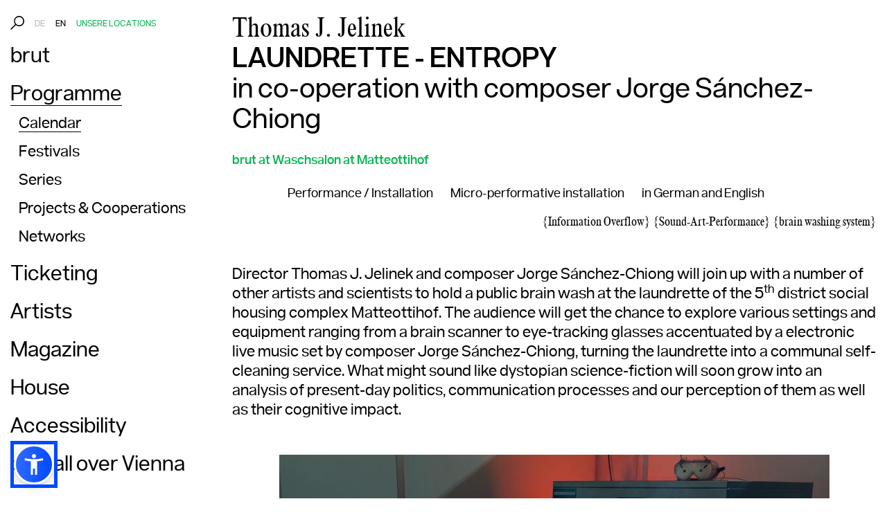

--- FILE ---
content_type: text/html; charset=utf-8
request_url: https://brut-wien.at/en/Programme/Calendar/Programm-2018/2018_04_April-2018/2018_04_Thomas-J-Jelinek_ENTROPY
body_size: 13280
content:
<!DOCTYPE html>
<html lang="de-de" prefix="og: http://ogp.me/ns#">
<head>




<meta name="viewport" content="user-scalable=no, initial-scale=1.0, maximum-scale=1.0" />

<!--[if lt IE 9]>
<script src="//html5shim.googlecode.com/svn/trunk/html5.js"></script>
<![endif]-->
<!-- ff -->
<script src="/extension/_web/design/2017/javascript/min/modernizr.custom.js"></script>


                                                <title>2018_04_Thomas J Jelinek_ENTROPY / 2018_04_April 2018 / Programm 2018 / Calendar / Programme / brut Wien</title>

    
      <meta http-equiv="Content-Type" content="text/html; charset=utf-8" />
    <meta http-equiv="Content-language" content="en-GB" />
  
            <meta name="author" content="brut Wien" />
              <meta name="copyright" content="brut Wien" />
              <meta name="description" content="brut ist eine Produktions- und Spielstätte für Performative Künste in Wien und gehört zu den renommiertesten Häusern der freien Performance-, Tanz und Theaterszene im deutschsprachigen Raum" />
                          <meta name="pragma" content="no-cache" />
              <meta name="Cache-Control" content="no-store, no-cache, must-revalidate" />
              <meta name="expires" content="Sat, 01 Dec 2001 00:00:00 GMT" />
              <meta name="abstract" content="brut ist eine Produktions- und Spielstätte für Performative Künste in Wien und gehört zu den renommiertesten Häusern der freien Performance-, Tanz und Theaterszene im deutschsprachigen Raum" />
              <meta name="robots" content="index,follow" />
              <meta name="revisit-after" content="7 days" />
              <meta name="revisit" content="after 7 days" />
              <meta name="MSSmartTagsPreventParsing" content="TRUE" />
         
  <meta name="revisit" content="after 7 days" />    <meta name="MSSmartTagsPreventParsing" content="TRUE" />
    <meta name="generator" content="eZ Publish" />    

<link rel="Home" href="/en" title="brut front page" />
<link rel="Index" href="/en" />
<link rel="Top"  href="/en" title="2018_04_Thomas J Jelinek_ENTROPY / 2018_04_April 2018 / Programm 2018 / Calendar / Programme / brut Wien" />
<link rel="Search" href="/en/content/advancedsearch" title="Search brut" />
<link rel="Shortcut icon" href="/design/standard/images/favicon.ico" type="image/x-icon" />
<link rel="Alternate" href="/en/layout/set/print/Programme/Calendar/Programm-2018/2018_04_April-2018/2018_04_Thomas-J-Jelinek_ENTROPY" media="print" title="Printable version" />
<link rel="apple-touch-icon-precomposed" sizes="57x57" href="/extension/_web/design/2017/images/favicons/apple-touch-icon-57x57.png" />
<link rel="apple-touch-icon-precomposed" sizes="114x114" href="/extension/_web/design/2017/images/favicons/apple-touch-icon-114x114.png" />
<link rel="apple-touch-icon-precomposed" sizes="72x72" href="/extension/_web/design/2017/images/favicons/apple-touch-icon-72x72.png" />
<link rel="apple-touch-icon-precomposed" sizes="144x144" href="/extension/_web/design/2017/images/favicons/apple-touch-icon-144x144.png" />
<link rel="apple-touch-icon-precomposed" sizes="60x60" href="/extension/_web/design/2017/images/favicons/apple-touch-icon-60x60.png" />
<link rel="apple-touch-icon-precomposed" sizes="120x120" href="/extension/_web/design/2017/images/favicons/apple-touch-icon-120x120.png" />
<link rel="apple-touch-icon-precomposed" sizes="76x76" href="/extension/_web/design/2017/images/favicons/apple-touch-icon-76x76.png" />
<link rel="apple-touch-icon-precomposed" sizes="152x152" href="/extension/_web/design/2017/images/favicons/apple-touch-icon-152x152.png" />
<link rel="icon" type="image/png" href="/extension/_web/design/2017/images/favicons/favicon-196x196.png" sizes="196x196" />
<link rel="icon" type="image/png" href="/extension/_web/design/2017/images/favicons/favicon-96x96.png" sizes="96x96" />
<link rel="icon" type="image/png" href="/extension/_web/design/2017/images/favicons/favicon-32x32.png" sizes="32x32" />
<link rel="icon" type="image/png" href="/extension/_web/design/2017/images/favicons/favicon-16x16.png" sizes="16x16" />
<link rel="icon" type="image/png" href="/extension/_web/design/2017/images/favicons/favicon-128.png" sizes="128x128" />
<meta name="application-name" content="&nbsp;"/>
<meta name="msapplication-TileColor" content="#FFFFFF" />
<meta name="msapplication-TileImage" content="/extension/_web/design/2017/images/favicons/mstile-144x144.png" />
<meta name="msapplication-square70x70logo" content="/extension/_web/design/2017/images/favicons/mstile-70x70.png" />
<meta name="msapplication-square150x150logo" content="/extension/_web/design/2017/images/favicons/mstile-150x150.png" />
<meta name="msapplication-wide310x150logo" content="/extension/_web/design/2017/images/favicons/mstile-310x150.png" />
<meta name="msapplication-square310x310logo" content="/extension/_web/design/2017/images/favicons/mstile-310x310.png" />


<link rel="stylesheet" type="text/css" href="/var/brut/cache/public/stylesheets/24c86af6220f140806f63de5d881c92e_all.css" />
 

<link rel="stylesheet" href="/extension/_web/design/2017/stylesheets/screen.css?ts=1768863715" media="screen" /><script src="https://ajax.googleapis.com/ajax/libs/jquery/2.1.4/jquery.min.js"></script>





<script>
var sa = "/en";
</script>


                                             
      <meta property="og:type" content="article" />
      <meta property="og:url" content="https://brut-wien.at/en/Programme/Calendar/Programm-2018/2018_04_April-2018/2018_04_Thomas-J-Jelinek_ENTROPY" />

      <meta property="og:title" content="Thomas J. Jelinek: LAUNDRETTE - ENTROPY - in co-operation with composer Jorge Sánchez-Chiong" />
      <meta property="og:site_name" content="brut-wien" />
      <meta property="og:image" content="https://brut-wien.at/var/brut/storage/images/media/bilder-presse/2018_pressenbilder/2018_04_pressebilder/pressebilder-thomas-jelinek/web_entropy_brut_c_erli-gruenzweil_12/120160-1-ger-DE/web_ENTROPY_brut_c_Erli-Gruenzweil_12.jpg" />      <meta property="og:image:url" content="https://brut-wien.at/var/brut/storage/images/media/bilder-presse/2018_pressenbilder/2018_04_pressebilder/pressebilder-thomas-jelinek/web_entropy_brut_c_erli-gruenzweil_12/120160-1-ger-DE/web_ENTROPY_brut_c_Erli-Gruenzweil_12.jpg" />      <meta property="og:description" content="Director Thomas J. Jelinek and composer Jorge Sánchez-Chiong will join up with a number of other artists and scientists to hold a public brain wash at the laundrette of the 5th district social housing complex Matteottihof. The audience will get the chance to explore various settings and equipment ranging from a brain scanner to eye-tracking glasses, turning the laundrette into a communal self-cleaning service. What might sound like dystopian science-fiction will soon grow into an analysis of present-day politics, communication processes and our perception of them as well as their cognitive impact." />

      <meta name="twitter:title" content="Thomas J. Jelinek: LAUNDRETTE - ENTROPY - in co-operation with composer Jorge Sánchez-Chiong" />

      <meta name="twitter:card" content="summary_large_image" />
      <meta name="twitter:image:src" content="https://brut-wien.at/var/brut/storage/images/media/bilder-presse/2018_pressenbilder/2018_04_pressebilder/pressebilder-thomas-jelinek/web_entropy_brut_c_erli-gruenzweil_12/120160-1-ger-DE/web_ENTROPY_brut_c_Erli-Gruenzweil_12.jpg" />

<script src="https://brutccm.datentank.com/ccm19/public/app.js?apiKey=93f074b6bb5c8ad9d7f7f7c800c27630aee846a1f42e8eee&amp;domain=34eed6e" referrerpolicy="origin"></script>


  <!-- Matomo -->

<script>
  var _paq = window._paq = window._paq || [];
  /* tracker methods like "setCustomDimension" should be called before "trackPageView" */
  _paq.push(['trackPageView']);
  _paq.push(['enableLinkTracking']);
  (function() {
    var u="//matomo.datentank.com/";
    _paq.push(['setTrackerUrl', u+'matomo.php']);
    _paq.push(['setSiteId', '2']);
    var d=document, g=d.createElement('script'), s=d.getElementsByTagName('script')[0];
    g.async=true; g.src=u+'matomo.js'; s.parentNode.insertBefore(g,s);
  })();
</script>

<!-- End Matomo Code -->

</head>


<body id="page-home" class="n_2 n_1002 n_1010 n_4097 n_4466 n_4544 " data-access="en" data-location-id="4544">
<div class="lineofscrimage"></div>



    <a id="totop"></a>
  <div class="oh">
    <div id="navmobile" class="visible-xs visible-sm"></div>
    <div class="nav-trigger-container visible-xs visible-sm">
      <a href="javascript:void(0)" class="nav-trigger"><span class="brut-menu"><img src="/extension/_web/design/2017/images/brut_Website-Menu-Burger_26x20px.svg" widht="20" height="20" /></span><span class="brut-close"><img src="/extension/_web/design/2017/images/brut_Website-Menu-Kreuz_20x20px.svg" widht="20" height="20" /></span></a>
      <div class="title-block visible-xs visible-sm sans font-18px">
        Programme
      </div>
      <span class="title-search visible-xs visible-sm"><a href="javascript:void(0)" class="brut-icon-icon-suche font-20px"></a></span>
    </div>    <div class="allcontent">
        <div class="contentcontainer">
            <div class="container container-fluid-sm">

                <div class="row">
                    <div class="col-md-4 navcolumn">
                      <div class="sticky">


                        

<nav class="leftnav hidden-xs hidden-sm">
    <ul>
        <li class="mb15px">
            <span class="hidden-xs"><a href="javascript:void(0)" class="brut-icon-icon-suche font-20px"></a>&nbsp;&nbsp;</span>
            <span class="pull-up">
                                                                                                                  
                                                                                                                                                                                                    
                                                                                                            <a href="/en/switchlanguage/to/de/Programme/Calendar/Programm-2018/2018_04_April-2018/2018_04_Thomas-J-Jelinek_ENTROPY" class="sans font-12px light-grey">DE</a>&nbsp;&nbsp;
                                                                                                                                                    <a href="#" class="sans font-12px schwarz">EN</a>&nbsp;&nbsp;
                                                                        
                                                                                <a href="/en/brut-all-over-Vienna/aktuelle-Spielorte" class="sans font-12px show-locations highlight-color text-uppercase">Unsere Locations</a>&nbsp;&nbsp;
            </span>
        </li>
        <li class="l1"><a class="" href="/en"><span>brut</span></a></li>
                                         
            
          <li class="folder l1  has_submenu show_submenu">
                            <a class="  active desbleibtblauwurschtwasis" href="/en/Programme"><span>Programme</span></a>
            
                                                            <ul>
                                                        <li><a  class="active" href="/en/Programme/Calendar"><span>Calendar</span></a></li>
                                                        <li><a  href="/en/Programme/Festivals"><span>Festivals</span></a></li>
                                                        <li><a  href="/en/Programme/Series"><span>Series</span></a></li>
                                                        <li><a  href="/en/Programme/Projects-Cooperations"><span>Projects &amp; Cooperations</span></a></li>
                                                        <li><a  href="/en/Programme/Networks"><span>Networks</span></a></li>
                                                    </ul>
                                              </li>
      
                                         
            
          <li class="folder l1  has_submenu ">
                            <a class="" href="/en/Ticketing"><span>Ticketing</span></a>
            
                                                            <ul>
                                                        <li><a  href="/en/Ticketing/Webshop"><span>Webshop</span></a></li>
                                                        <li><a  href="/en/Ticketing/Ticket-info"><span>Ticket info</span></a></li>
                                                        <li><a  href="/en/Ticketing/Voucher"><span>Voucher</span></a></li>
                                                    </ul>
                                              </li>
      
                        
          <li class="page_kuenstler l1   ">
                            <a class="" href="/en/Artists"><span>Artists</span></a>
            
                          </li>
      
                        
          <li class="page_magazin l1   ">
                            <a class="" href="/en/Magazine"><span>Magazine</span></a>
            
                          </li>
      
                                         
            
          <li class="folder l1  has_submenu ">
                            <a class="" href="/en/House"><span>House</span></a>
            
                                                            <ul>
                                                        <li><a  href="/en/House/Profile"><span>Profile</span></a></li>
                                                        <li><a  href="/en/House/Team"><span>Team</span></a></li>
                                                        <li><a  href="/en/House/Technical-Facts"><span>Technical Facts</span></a></li>
                                                        <li><a  href="/en/House/Partners-Sponsors"><span>Partners &amp; Sponsors</span></a></li>
                                                    </ul>
                                              </li>
      
                                         
            
          <li class="folder l1  has_submenu ">
                            <a class="" href="/en/Accessibility"><span>Accessibility</span></a>
            
                                                            <ul>
                                                        <li><a  href="/en/Accessibility/Programme"><span>Programme</span></a></li>
                                                        <li><a  href="/en/Accessibility/Accessibility"><span>Accessibility</span></a></li>
                                                    </ul>
                                              </li>
      
                                         
            
          <li class="folder l1  has_submenu ">
                            <a class="" href="/en/brut-all-over-Vienna"><span>brut all over Vienna</span></a>
            
                                                            <ul>
                                                        <li><a  href="/en/brut-all-over-Vienna/aktuelle-Spielorte"><span>aktuelle Spielorte</span></a></li>
                                                        <li><a  href="/en/brut-all-over-Vienna/brut-all-over-Vienna"><span>brut all over Vienna</span></a></li>
                                                    </ul>
                                              </li>
      
                        
          <li class="page_presse l1 small first   ">
                            <a class="" href="/en/Press"><span>Press</span></a>
            
                          </li>
      
                        
          <li class="folder l1 small    ">
                            <a class="" href="/en/Contact"><span>Contact</span></a>
            
                          </li>
      
                        
          <li class="folder l1 small    ">
                            <a class="" href="/en/Newsletter-subscription"><span>Newsletter subscription</span></a>
            
                          </li>
      
                        
          <li class="folder l1 small    ">
                            <a class="" href="/en/Programme-by-post-free-of-charge"><span>Programme by post free of charge</span></a>
            
                          </li>
      
        <li class="small">
        <a href="https://www.facebook.com/brutWien" target="_blank">Facebook</a>,
        <a href="https://instagram.com/brut_wien/" target="_blank">Instagram</a>,
        <a href="https://vimeo.com/brut" target="_blank">Vimeo</a>
    </li>

    </ul>


    </nav>
                      </div>
                    </div>
                    <div class="col-md-12 mycontentcolumn">
                                                <div class="event eventcategory" >
  <div class="row">
    <div class="col-sm-16 content">

      <h2 class="serif cond font-40px xs-font-34px nomargin">
Thomas J. Jelinek</h2>      <h1 class="sans semi-bold font-40px xs-font-34px nomargin">
LAUNDRETTE - ENTROPY</h1>      <h1 class="sans font-40px xs-font-34px nomargin">
in co-operation with composer Jorge Sánchez-Chiong</h1>      
              <div class="row mts mbs">
          <div class="col-md-16 xs-font-16px">
                                                          
                                    <div class="semi-bold sans font-18px xs-font-16px highlight-color">
                    
brut at Waschsalon at Matteottihof                  </div>

                                    </div>
        </div>
            

          
        <div class="row pb05em">

          <div class="col-md-15 col-md-offset-1">
                      <span class="inline-block sans font-18px xs-font-16px ml20px">Performance / Installation</span>
                                <span class="inline-block sans font-18px xs-font-16px ml20px">
Micro-performative installation</span>
                                <span class="inline-block sans font-18px xs-font-16px ml20px">
in German and English</span>
                    </div>
        </div>
      
              <div class="row mbxl pt05em">
          
          
          <div class="col-md-12 text-right serif cond font-18px xs-font-16px col-md-offset-4">
                                          <span class="text-nowrap">{Information Overflow}</span>
                              <span class="text-nowrap">{Sound-Art-Performance}</span>
                              <span class="text-nowrap">{brain washing system}</span>
                                    </div>
        </div>
                
      <div class="sans font-22px mbxl">
<p>Director Thomas J. Jelinek and composer Jorge Sánchez-Chiong will join up with a number of other artists and scientists to hold a public brain wash at the laundrette of the 5<sup>th</sup> district social housing complex Matteottihof. The audience will get the chance to explore various settings and equipment ranging from a brain scanner to eye-tracking glasses accentuated by a electronic live music set by composer Jorge Sánchez-Chiong, turning the laundrette into a communal self-cleaning service. What might sound like dystopian science-fiction will soon grow into an analysis of present-day politics, communication processes and our perception of them as well as their cognitive impact.</p></div>
    </div>

  </div>

      
  <div class="swiper-container-noautoplay">
    <div class="swiper-wrapper">
      
                        <div class="swiper-slide">
            <div>
                            
              
                              

                      <div class="pb10px text-center">
                        
    
                                                                  <!-- hahahah-->
                            
    
      
      
  
              <div class="">
             
          <a id="cc4689-img" href="/var/brut/storage/images/media/bilder-presse/2018_pressenbilder/2018_04_pressebilder/pressebilder-thomas-jelinek/web_entropy_brut_c_erli-gruenzweil_12/120160-1-ger-DE/web_ENTROPY_brut_c_Erli-Gruenzweil_12.jpg" class="noborder fancybox" rel="fancyImgGal" >                                        <img src="/var/brut/storage/images/media/bilder-presse/2018_pressenbilder/2018_04_pressebilder/pressebilder-thomas-jelinek/web_entropy_brut_c_erli-gruenzweil_12/120160-1-ger-DE/web_ENTROPY_brut_c_Erli-Gruenzweil_12_w800x530.jpg" width="794" height="530"  style="border: 0px;" class="img-responsive " alt="" title="" />
                
          </a>          </div>
        
    
    
    
                    
                      </div>
                      <div class="text-center">
                          <div class="info-text">
                            <div class="serif font-16px cond">
                            <span data-appendto="#cc4689" class="credits hide">, 
© Erli Grünzweil</span>                              <div class="creditscontainer hide" id="cc4689">
<p>Thomas Jelinek, WASCHSALON - ENTROPY</p></div>
                            </div>
                            
                          </div>
                      </div>
                    
                
                          </div>
          </div>
                                <div class="swiper-slide">
            <div>
                            
              
                              

                      <div class="pb10px text-center">
                        
    
                                                                  <!-- hahahah-->
                            
    
      
      
  
              <div class="">
             
          <a id="cc4690-img" href="/var/brut/storage/images/media/bilder-presse/2018_pressenbilder/2018_04_pressebilder/pressebilder-thomas-jelinek/web_entropy_brut_c_erli-gruenzweil_02/120186-1-ger-DE/web_ENTROPY_brut_c_Erli-Gruenzweil_02.jpg" class="noborder fancybox" rel="fancyImgGal" >                                        <img src="/var/brut/storage/images/media/bilder-presse/2018_pressenbilder/2018_04_pressebilder/pressebilder-thomas-jelinek/web_entropy_brut_c_erli-gruenzweil_02/120186-1-ger-DE/web_ENTROPY_brut_c_Erli-Gruenzweil_02_w800x530.jpg" width="795" height="530"  style="border: 0px;" class="img-responsive " alt="" title="" />
                
          </a>          </div>
        
    
    
    
                    
                      </div>
                      <div class="text-center">
                          <div class="info-text">
                            <div class="serif font-16px cond">
                            <span data-appendto="#cc4690" class="credits hide">, 
© Erli Grünzweil</span>                              <div class="creditscontainer hide" id="cc4690">
<p>Thomas Jelinek, WASCHSALON - ENTROPY</p></div>
                            </div>
                            
                          </div>
                      </div>
                    
                
                          </div>
          </div>
                                <div class="swiper-slide">
            <div>
                            
              
                              

                      <div class="pb10px text-center">
                        
    
                                                                  <!-- hahahah-->
                            
    
      
      
  
              <div class="">
             
          <a id="cc4691-img" href="/var/brut/storage/images/media/bilder-presse/2018_pressenbilder/2018_04_pressebilder/pressebilder-thomas-jelinek/web_entropy_brut_c_erli-gruenzweil_14/120212-1-ger-DE/web_ENTROPY_brut_c_Erli-Gruenzweil_14.jpg" class="noborder fancybox" rel="fancyImgGal" >                                        <img src="/var/brut/storage/images/media/bilder-presse/2018_pressenbilder/2018_04_pressebilder/pressebilder-thomas-jelinek/web_entropy_brut_c_erli-gruenzweil_14/120212-1-ger-DE/web_ENTROPY_brut_c_Erli-Gruenzweil_14_w800x530.jpg" width="795" height="530"  style="border: 0px;" class="img-responsive " alt="" title="" />
                
          </a>          </div>
        
    
    
    
                    
                      </div>
                      <div class="text-center">
                          <div class="info-text">
                            <div class="serif font-16px cond">
                            <span data-appendto="#cc4691" class="credits hide">, 
© Erli Grünzweil</span>                              <div class="creditscontainer hide" id="cc4691">
<p>Thomas Jelinek, LAUNDRETTE - ENTROPY</p></div>
                            </div>
                            
                          </div>
                      </div>
                    
                
                          </div>
          </div>
                                <div class="swiper-slide">
            <div>
                            
              
                              

                      <div class="pb10px text-center">
                        
    
                                                                  <!-- hahahah-->
                            
    
      
      
  
              <div class="">
             
          <a id="cc4692-img" href="/var/brut/storage/images/media/bilder-presse/2018_pressenbilder/2018_04_pressebilder/pressebilder-thomas-jelinek/web_entropy_brut_c_erli-gruenzweil_04/120238-1-ger-DE/web_ENTROPY_brut_c_Erli-Gruenzweil_04.jpg" class="noborder fancybox" rel="fancyImgGal" >                                        <img src="/var/brut/storage/images/media/bilder-presse/2018_pressenbilder/2018_04_pressebilder/pressebilder-thomas-jelinek/web_entropy_brut_c_erli-gruenzweil_04/120238-1-ger-DE/web_ENTROPY_brut_c_Erli-Gruenzweil_04_w800x530.jpg" width="794" height="530"  style="border: 0px;" class="img-responsive " alt="" title="" />
                
          </a>          </div>
        
    
    
    
                    
                      </div>
                      <div class="text-center">
                          <div class="info-text">
                            <div class="serif font-16px cond">
                            <span data-appendto="#cc4692" class="credits hide">, 
© Erli Grünzweil</span>                              <div class="creditscontainer hide" id="cc4692">
<p>Thomas Jelinek, LAUNDRETTE- ENTROPY</p></div>
                            </div>
                            
                          </div>
                      </div>
                    
                
                          </div>
          </div>
                                <div class="swiper-slide">
            <div>
                            
              
                              

                      <div class="pb10px text-center">
                        
    
                                                                  <!-- hahahah-->
                            
    
      
      
  
              <div class="">
             
          <a id="cc4693-img" href="/var/brut/storage/images/media/bilder-presse/2018_pressenbilder/2018_04_pressebilder/pressebilder-thomas-jelinek/web_entropy_brut_c_erli-gruenzweil_11/120264-1-ger-DE/web_ENTROPY_brut_c_Erli-Gruenzweil_11.jpg" class="noborder fancybox" rel="fancyImgGal" >                                        <img src="/var/brut/storage/images/media/bilder-presse/2018_pressenbilder/2018_04_pressebilder/pressebilder-thomas-jelinek/web_entropy_brut_c_erli-gruenzweil_11/120264-1-ger-DE/web_ENTROPY_brut_c_Erli-Gruenzweil_11_w800x530.jpg" width="795" height="530"  style="border: 0px;" class="img-responsive " alt="" title="" />
                
          </a>          </div>
        
    
    
    
                    
                      </div>
                      <div class="text-center">
                          <div class="info-text">
                            <div class="serif font-16px cond">
                            <span data-appendto="#cc4693" class="credits hide">, 
© Erli Grünzweil</span>                              <div class="creditscontainer hide" id="cc4693">
<p>Thomas Jelinek, LAUNDRETTE - ENTROPY</p></div>
                            </div>
                            
                          </div>
                      </div>
                    
                
                          </div>
          </div>
                                <div class="swiper-slide">
            <div>
                            
              
                              

                      <div class="pb10px text-center">
                        
    
                                                                  <!-- hahahah-->
                            
    
      
      
  
              <div class="">
             
          <a id="cc4694-img" href="/var/brut/storage/images/media/bilder-presse/2018_pressenbilder/2018_04_pressebilder/pressebilder-thomas-jelinek/web_entropy_brut_c_erli-gruenzweil_17/120290-1-ger-DE/web_ENTROPY_brut_c_Erli-Gruenzweil_17.jpg" class="noborder fancybox" rel="fancyImgGal" >                                        <img src="/var/brut/storage/images/media/bilder-presse/2018_pressenbilder/2018_04_pressebilder/pressebilder-thomas-jelinek/web_entropy_brut_c_erli-gruenzweil_17/120290-1-ger-DE/web_ENTROPY_brut_c_Erli-Gruenzweil_17_w800x530.jpg" width="794" height="530"  style="border: 0px;" class="img-responsive " alt="" title="" />
                
          </a>          </div>
        
    
    
    
                    
                      </div>
                      <div class="text-center">
                          <div class="info-text">
                            <div class="serif font-16px cond">
                            <span data-appendto="#cc4694" class="credits hide">, 
© Erli Grünzweil</span>                              <div class="creditscontainer hide" id="cc4694">
<p>Thomas Jelinek, WASCHSALON - ENTROPY</p></div>
                            </div>
                            
                          </div>
                      </div>
                    
                
                          </div>
          </div>
                                <div class="swiper-slide">
            <div>
                            
              
                              

                      <div class="pb10px text-center">
                        
    
                                                                  <!-- hahahah-->
                            
    
      
      
  
              <div class="">
             
          <a id="cc4695-img" href="/var/brut/storage/images/media/bilder-presse/2018_pressenbilder/2018_04_pressebilder/pressebilder-thomas-jelinek/web_entropy_brut_c_erli-gruenzweil_23/120316-1-ger-DE/web_ENTROPY_brut_c_Erli-Gruenzweil_23.jpg" class="noborder fancybox" rel="fancyImgGal" >                                        <img src="/var/brut/storage/images/media/bilder-presse/2018_pressenbilder/2018_04_pressebilder/pressebilder-thomas-jelinek/web_entropy_brut_c_erli-gruenzweil_23/120316-1-ger-DE/web_ENTROPY_brut_c_Erli-Gruenzweil_23_w800x530.jpg" width="794" height="530"  style="border: 0px;" class="img-responsive " alt="" title="" />
                
          </a>          </div>
        
    
    
    
                    
                      </div>
                      <div class="text-center">
                          <div class="info-text">
                            <div class="serif font-16px cond">
                            <span data-appendto="#cc4695" class="credits hide">, 
© Erli Grünzweil</span>                              <div class="creditscontainer hide" id="cc4695">
<p>Thomas Jelinek, LAUNDRETTE - ENTROPY</p></div>
                            </div>
                            
                          </div>
                      </div>
                    
                
                          </div>
          </div>
                                <div class="swiper-slide">
            <div>
                            
              
                              

                      <div class="pb10px text-center">
                        
    
                                                                  <!-- hahahah-->
                            
    
      
      
  
              <div class="">
             
          <a id="cc4696-img" href="/var/brut/storage/images/media/bilder-presse/2018_pressenbilder/2018_04_pressebilder/pressebilder-thomas-jelinek/web_entropy_brut_c_erli-gruenzweil_39/120342-1-ger-DE/web_ENTROPY_brut_c_Erli-Gruenzweil_39.jpg" class="noborder fancybox" rel="fancyImgGal" >                                        <img src="/var/brut/storage/images/media/bilder-presse/2018_pressenbilder/2018_04_pressebilder/pressebilder-thomas-jelinek/web_entropy_brut_c_erli-gruenzweil_39/120342-1-ger-DE/web_ENTROPY_brut_c_Erli-Gruenzweil_39_w800x530.jpg" width="795" height="530"  style="border: 0px;" class="img-responsive " alt="" title="" />
                
          </a>          </div>
        
    
    
    
                    
                      </div>
                      <div class="text-center">
                          <div class="info-text">
                            <div class="serif font-16px cond">
                            <span data-appendto="#cc4696" class="credits hide">, 
© Erli Grünzweil</span>                              <div class="creditscontainer hide" id="cc4696">
<p>Thomas Jelinek, <i>LAUNDRETTE - ENTROPY</i></p></div>
                            </div>
                            
                          </div>
                      </div>
                    
                
                          </div>
          </div>
                  </div>
    
          <div class="swiper-pagination"></div>
    
    <div class="swiper-button-prev"><span class="brut-icon-icon-pfeil-zuruck"></span></div>
    <div class="swiper-button-next"><span class="brut-icon-icon-pfeil-weiter"></span></div>
  </div>

    <div class="row mbxl">
    <div class="col-sm-16 text-indent">
      <div class=" text_1">
<p>For about an hour, visitors will gather in small groups to plunge into a unique wash, exploring a series of micro-performative media and music installations. Piece by piece, the individual elements will assemble to form a cumulative space of clinical self-analysis. An audio-visual resonance chamber of present-day world perception staged by Jelinek and composed by Sánchez-Chiong will then come alive to be grasped both physically and psychologically as music, sounds, technical trial procedures and voices from exploratory processes of the human species overlap.</p><p>Kunst-LABor, a collaborative art laboratory for the exploration of the concept of entropy in the present, places special focus on political processes of media manipulation and everyday life as a factor of informational entropy. <i>Laundrette – </i><i>Entropy</i> is one stop in a large-scale project revolving around entropy that has been presented at Ars Electronica, Transmediale Berlin, Musiktheatertage Wien and several other places.</p><p>Thomas J. Jelinek is a director and transdisciplinary conceptual artist, dramaturge and curator. In his projects, he works on the production of lab-type spaces for discourse and spatial installations. He is the artistic director and founder of NOMAD-theatre, LABfactory and co-founder of MESSING-network and Liquid Loft. Jelinek has been honoured with numerous awards, including the Kunststückepreis awarded by Austrian Television and, as part of Liquid Loft, the Golden Lion of the Venice Biennale.</p><p>&nbsp;Jorge Sánchez-Chiong is a freelance composer and turntablist who works in Vienna. He studied musical composition and jazz theory at the Vienna Music University. Today, Sánchez-Chiong collaborates with improvisers, performers, video artists and directors. His compositions have been performed in Europe, the United States, Asia and Australia.</p><p><b>Visitors enter the installation in small groups. A visit runs 60 minutes minimum. Please book your ticket for an admission time at 8 pm, 8.30 pm, 9 pm or 9.30 pm. As the number of tickets is limited per time slot, we recommend to buy the ticket in advance in the brut online shop.</b></p></div>
   </div>
  </div>
  <div class="row pb1em">
    <div class="col-md-8 eventinfo">

                    <div class=" mbxl text_2 text-indent">
          <div class=" text_1">
<a name="eztoc117690_0_1" id="eztoc117690_0_1"></a>
<h2>Directions</h2>
<p>The event at Matteottihof can be reached via the <b>entrance Fendigasse 33 - 37 1050 Wien</b>. Please take <b>entrance Tor 37</b>.</p><p><a href="http://brut-wien.at/de/content/download/5344/120044/file/Anfahrtsbeschreibung.pdf" target="_self">Anfahrtsbeschreibung + Karte zum Waschsalon im Matteottihof</a></p><p>With public transport:</p><p>
S-Bahn: Station Matzleinsdorfer Platz<br />
Bus: 14A Station Fendigasse<br />
Tram: Linien 6, 18, 62 – Station Eichenstraße<br />
Badner Bahn: Station Eichenstraße<br />Bus: 12A – Station Siebenbrunnenfeldgasse</p><p>&nbsp;</p><a name="eztoc117690_0_2" id="eztoc117690_0_2"></a>
<h2>Invitation!</h2>
<p>
<b>Premiere party on 5 April, from 10:30 pm at Tapete Bar, Zentagasse 14, 1050 Wien</b><br />(the restaurant is aleady open from 6:30 pm)</p><p>
<b>Get together on 6 and 7 April, from 10:30 pm at </b><b>Mutzenbacher Pub &amp; Bar, Ullmannstraße 51, 1150 Wien</b><br />(the restaurant is aleady open from 6 pm)</p><p>&nbsp;</p></div>
        </div>
                    <div class="mbxl font-16px credits sans">
          <h2>Credits</h2>
          
<p><b>Thomas J. Jelinek</b>, artistic director</p><p><b>Jorge S</b><b>ánchez-Chiong</b>, soundscape and composition</p><p><b>Roma Janus/ROCONCEPT</b>,&nbsp;production manager</p><p>&nbsp;</p><p><u><b>acteurs, artists, experts</b></u></p><p><b>Prof. Dr. Margarete Jahrmann</b>, professor for game design, Züricher Hochschule der Künste; guest professor for digital arts, die Angewandte Wien</p><p><b>Prof. Dr. Stefan Glasauer</b>, institute for neurology, research department of the Ludwig-Maximilian University Munich</p><p><b>Aiko Kazuko Kurosaki,</b> perfomer and choreographer</p><p><b>Magdalena Chowaniec</b>, perfomer and choreographer</p><p><b>Anna Mendelssohn</b>, performer and actress, psychology</p><p><b>Louise Linsenbolz</b>, performer and logistics director</p><p><b>Clemens Ptacek</b>, performer and installation</p><p><b>Chris Veigl</b>, performer and installation</p><p><b>Magnus Wurtzer</b>, performer and installation</p><p><b>Thomas Wagensommerer</b>, lector for experimental media, FH St. Pölten; performer and video installation</p><p><b>Peter Koger</b>, video artist, visualist, lector at die Angewandte Wien, institute for media arts</p><p><b>Acteurs</b>: Mircan Adtacan, Beritan Balci, Vanja Fuchs, Tanja Hinterhölzl, Kaira-Anna Kurosaki, Melitta Perc, Sarah Pertl</p><p>&nbsp;</p><p>A co-production by NOMAD.theatre and brut Wien, MediaOpera, MTTW – Musiktheatertage Wien, Tanzquartier Wien, ZENTRALWERK Dresden. With the kind support of the City of Vienna’s Department of Cultural Affairs, the Austrian Federal Chancellor’s Office (Department of Culture and Arts), SKE Fonds and the District Authority of Margareten. In cooperation with Wohn-Partner Wien and Wiener Wohnen. Thanks to Wohn-Partner Wien and Wiener Wohnen.</p>        </div>
                    <div class="mbxl links_social">
          <h2>Links &amp; Social</h2>
          
<p>Informationen zum Projektzyklus: <a href="http://nomad-theatre.eu/5874280.0/" target="_self">http://nomad-theatre.eu/5874280.0/</a></p>        </div>
            

   </div>
    <div class="col-md-8 eventtickets">

      <h2 class="sans semi-bold nobottommargin">Dates &amp; Tickets</h2>
      
      

        <div class="mbl">
          <div>
                  
          
          
          <div class="row">
                        <div class="col-sm-16 mt35px">
              <h3 class="sans semi-bold mbm">April 2018</h3>
            </div>
                                    
              <div class="col-xs-16">
                <div class="row clickable lightgrey">
                  <div class="col-sm-2 col-lg-3 serif cond font-50px hidden-xs hidden-md">
                    05.
                  </div>

                  <div class="col-xs-9 col-sm-9 col-md-9 col-lg-8 pt6px">
                    <span class="serif cond"><strong>Thu. 05.04.2018, 20:00</strong></span><br>
                    <span class="sans semi-bold">brut at the laundrette of Matteottihof</span>  <span class="serif cond ml20px inline-block">Sold out</span>
                    
                    
                  </div>
                  
                  <div class="col-xs-7 col-sm-5 col-md-7 col-lg-5 text-right pt6px">
                                                            


                                      
                  </div>
                  


                </div>
                
              </div>
            </div>        
            
            

                  
          
          
          <div class="row">
                        <div class="col-sm-16"><hr class="mt2px"></div>
                      
              <div class="col-xs-16">
                <div class="row clickable lightgrey">
                  <div class="col-sm-2 col-lg-3 serif cond font-50px hidden-xs hidden-md">
                    05.
                  </div>

                  <div class="col-xs-9 col-sm-9 col-md-9 col-lg-8 pt6px">
                    <span class="serif cond"><strong>Thu. 05.04.2018, 20:30</strong></span><br>
                    <span class="sans semi-bold">brut at the laundrette of Matteottihof</span>  <span class="serif cond ml20px inline-block">Sold out</span>
                    
                    
                  </div>
                  
                  <div class="col-xs-7 col-sm-5 col-md-7 col-lg-5 text-right pt6px">
                                                            


                                      
                  </div>
                  


                </div>
                
              </div>
            </div>        
            
            

                  
          
          
          <div class="row">
                        <div class="col-sm-16"><hr class="mt2px"></div>
                      
              <div class="col-xs-16">
                <div class="row clickable lightgrey">
                  <div class="col-sm-2 col-lg-3 serif cond font-50px hidden-xs hidden-md">
                    05.
                  </div>

                  <div class="col-xs-9 col-sm-9 col-md-9 col-lg-8 pt6px">
                    <span class="serif cond"><strong>Thu. 05.04.2018, 21:00</strong></span><br>
                    <span class="sans semi-bold">brut at the laundrette of Matteottihof</span>  <span class="serif cond ml20px inline-block">Sold out</span>
                    
                    
                  </div>
                  
                  <div class="col-xs-7 col-sm-5 col-md-7 col-lg-5 text-right pt6px">
                                                            


                                      
                  </div>
                  


                </div>
                
              </div>
            </div>        
            
            

                  
          
          
          <div class="row">
                        <div class="col-sm-16"><hr class="mt2px"></div>
                      
              <div class="col-xs-16">
                <div class="row clickable lightgrey">
                  <div class="col-sm-2 col-lg-3 serif cond font-50px hidden-xs hidden-md">
                    05.
                  </div>

                  <div class="col-xs-9 col-sm-9 col-md-9 col-lg-8 pt6px">
                    <span class="serif cond"><strong>Thu. 05.04.2018, 21:30</strong></span><br>
                    <span class="sans semi-bold">brut at the laundrette of Matteottihof</span>  <span class="serif cond ml20px inline-block">Sold out</span>
                    
                    
                  </div>
                  
                  <div class="col-xs-7 col-sm-5 col-md-7 col-lg-5 text-right pt6px">
                                                            


                                      
                  </div>
                  


                </div>
                
              </div>
            </div>        
            
            

                  
          
          
          <div class="row">
                        <div class="col-sm-16"><hr class="mt2px"></div>
                      
              <div class="col-xs-16">
                <div class="row clickable lightgrey">
                  <div class="col-sm-2 col-lg-3 serif cond font-50px hidden-xs hidden-md">
                    06.
                  </div>

                  <div class="col-xs-9 col-sm-9 col-md-9 col-lg-8 pt6px">
                    <span class="serif cond"><strong>Fri. 06.04.2018, 20:00</strong></span><br>
                    <span class="sans semi-bold">brut at the laundrette of Matteottihof</span>  <span class="serif cond ml20px inline-block">Sold out</span>
                    
                    
                  </div>
                  
                  <div class="col-xs-7 col-sm-5 col-md-7 col-lg-5 text-right pt6px">
                                                            


                                      
                  </div>
                  


                </div>
                
              </div>
            </div>        
            
            

                  
          
          
          <div class="row">
                        <div class="col-sm-16"><hr class="mt2px"></div>
                      
              <div class="col-xs-16">
                <div class="row clickable lightgrey">
                  <div class="col-sm-2 col-lg-3 serif cond font-50px hidden-xs hidden-md">
                    06.
                  </div>

                  <div class="col-xs-9 col-sm-9 col-md-9 col-lg-8 pt6px">
                    <span class="serif cond"><strong>Fri. 06.04.2018, 20:30</strong></span><br>
                    <span class="sans semi-bold">brut at the laundrette of Matteottihof</span>  <span class="serif cond ml20px inline-block">Sold out</span>
                    
                    
                  </div>
                  
                  <div class="col-xs-7 col-sm-5 col-md-7 col-lg-5 text-right pt6px">
                                                            


                                      
                  </div>
                  


                </div>
                
              </div>
            </div>        
            
            

                  
          
          
          <div class="row">
                        <div class="col-sm-16"><hr class="mt2px"></div>
                      
              <div class="col-xs-16">
                <div class="row clickable lightgrey">
                  <div class="col-sm-2 col-lg-3 serif cond font-50px hidden-xs hidden-md">
                    06.
                  </div>

                  <div class="col-xs-9 col-sm-9 col-md-9 col-lg-8 pt6px">
                    <span class="serif cond"><strong>Fri. 06.04.2018, 21:00</strong></span><br>
                    <span class="sans semi-bold">brut at the laundrette of Matteottihof</span>  <span class="serif cond ml20px inline-block">Sold out</span>
                    
                    
                  </div>
                  
                  <div class="col-xs-7 col-sm-5 col-md-7 col-lg-5 text-right pt6px">
                                                            


                                      
                  </div>
                  


                </div>
                
              </div>
            </div>        
            
            

                  
          
          
          <div class="row">
                        <div class="col-sm-16"><hr class="mt2px"></div>
                      
              <div class="col-xs-16">
                <div class="row clickable lightgrey">
                  <div class="col-sm-2 col-lg-3 serif cond font-50px hidden-xs hidden-md">
                    06.
                  </div>

                  <div class="col-xs-9 col-sm-9 col-md-9 col-lg-8 pt6px">
                    <span class="serif cond"><strong>Fri. 06.04.2018, 21:30</strong></span><br>
                    <span class="sans semi-bold">brut at the laundrette of Matteottihof</span>  <span class="serif cond ml20px inline-block">Sold out</span>
                    
                    
                  </div>
                  
                  <div class="col-xs-7 col-sm-5 col-md-7 col-lg-5 text-right pt6px">
                                                            


                                      
                  </div>
                  


                </div>
                
              </div>
            </div>        
            
            

                  
          
          
          <div class="row">
                        <div class="col-sm-16"><hr class="mt2px"></div>
                      
              <div class="col-xs-16">
                <div class="row clickable lightgrey">
                  <div class="col-sm-2 col-lg-3 serif cond font-50px hidden-xs hidden-md">
                    07.
                  </div>

                  <div class="col-xs-9 col-sm-9 col-md-9 col-lg-8 pt6px">
                    <span class="serif cond"><strong>Sat. 07.04.2018, 20:00</strong></span><br>
                    <span class="sans semi-bold">brut at the laundrette of Matteottihof</span>  <span class="serif cond ml20px inline-block">Sold out</span>
                    
                    
                  </div>
                  
                  <div class="col-xs-7 col-sm-5 col-md-7 col-lg-5 text-right pt6px">
                                                            


                                      
                  </div>
                  


                </div>
                
              </div>
            </div>        
            
            

                  
          
          
          <div class="row">
                        <div class="col-sm-16"><hr class="mt2px"></div>
                      
              <div class="col-xs-16">
                <div class="row clickable lightgrey">
                  <div class="col-sm-2 col-lg-3 serif cond font-50px hidden-xs hidden-md">
                    07.
                  </div>

                  <div class="col-xs-9 col-sm-9 col-md-9 col-lg-8 pt6px">
                    <span class="serif cond"><strong>Sat. 07.04.2018, 20:30</strong></span><br>
                    <span class="sans semi-bold">brut at the laundrette of Matteottihof</span>  <span class="serif cond ml20px inline-block">Sold out</span>
                    
                    
                  </div>
                  
                  <div class="col-xs-7 col-sm-5 col-md-7 col-lg-5 text-right pt6px">
                                                            


                                      
                  </div>
                  


                </div>
                
              </div>
            </div>        
            
            

                  
          
          
          <div class="row">
                        <div class="col-sm-16"><hr class="mt2px"></div>
                      
              <div class="col-xs-16">
                <div class="row clickable lightgrey">
                  <div class="col-sm-2 col-lg-3 serif cond font-50px hidden-xs hidden-md">
                    07.
                  </div>

                  <div class="col-xs-9 col-sm-9 col-md-9 col-lg-8 pt6px">
                    <span class="serif cond"><strong>Sat. 07.04.2018, 21:00</strong></span><br>
                    <span class="sans semi-bold">brut at the laundrette of Matteottihof</span>  <span class="serif cond ml20px inline-block">Sold out</span>
                    
                    
                  </div>
                  
                  <div class="col-xs-7 col-sm-5 col-md-7 col-lg-5 text-right pt6px">
                                                            


                                      
                  </div>
                  


                </div>
                
              </div>
            </div>        
            
            

                    </div>        
          </div>        
        
      

                                                
              <div class="row mbxl">
  <div class="col-md-16">
          
<script type="text/javascript">

function eZGmapLocation_MapView( attributeId, latitude, longitude )
{
	var zoommax = 15;

	if( latitude && longitude )
	{
		var startPoint = new google.maps.LatLng( latitude, longitude );
		var zoom = zoommax;

	}
  else
  {
      var startPoint = new google.maps.LatLng( 0, 0 );
      var zoom = 0;
  }

  var styles =
[
    {
        "featureType": "all",
        "elementType": "all",
        "stylers": [
            {
                "color": "#ffffff"
            }
        ]
    },
    {
        "featureType": "administrative",
        "elementType": "labels.text.fill",
        "stylers": [
            {
                "color": "#00B74F"
            }
        ]
    },
    {
        "featureType": "administrative",
        "elementType": "labels.text.stroke",
        "stylers": [
            {
                "weight": "4"
            }
        ]
    },
    {
        "featureType": "administrative.neighborhood",
        "elementType": "all",
        "stylers": [
            {
                "visibility": "off"
            }
        ]
    },
    {
        "featureType": "administrative.land_parcel",
        "elementType": "all",
        "stylers": [
            {
                "visibility": "off"
            }
        ]
    },
    {
        "featureType": "landscape",
        "elementType": "all",
        "stylers": [
            {
                "color": "#ffffff"
            }
        ]
    },
    {
        "featureType": "landscape",
        "elementType": "labels",
        "stylers": [
            {
                "visibility": "off"
            }
        ]
    },
    {
        "featureType": "landscape.man_made",
        "elementType": "all",
        "stylers": [
            {
                "visibility": "off"
            }
        ]
    },
    {
        "featureType": "poi",
        "elementType": "all",
        "stylers": [
            {
                "visibility": "off"
            }
        ]
    },
    {
        "featureType": "poi",
        "elementType": "labels",
        "stylers": [
            {
                "visibility": "off"
            }
        ]
    },
    {
        "featureType": "road",
        "elementType": "all",
        "stylers": [
            {
                "color": "#00B74F"
            }
        ]
    },
    {
        "featureType": "road",
        "elementType": "geometry",
        "stylers": [
            {
                "visibility": "simplified"
            }
        ]
    },
    {
        "featureType": "road",
        "elementType": "labels.text.fill",
        "stylers": [
            {
                "color": "#00B74F"
            }
        ]
    },
    {
        "featureType": "road",
        "elementType": "labels.text.stroke",
        "stylers": [
            {
                "color": "#ffffff"
            },
            {
                "weight": "4"
            }
        ]
    },
    {
        "featureType": "road",
        "elementType": "labels.icon",
        "stylers": [
            {
                "visibility": "off"
            }
        ]
    },
    {
        "featureType": "road.highway",
        "elementType": "geometry.fill",
        "stylers": [
            {
                "weight": "2.2"
            }
        ]
    },
    {
        "featureType": "road.arterial",
        "elementType": "geometry.fill",
        "stylers": [
            {
                "weight": "2.2"
            }
        ]
    },
    {
        "featureType": "road.local",
        "elementType": "geometry.fill",
        "stylers": [
            {
                "weight": "1.2"
            }
        ]
    },
    {
        "featureType": "road.local",
        "elementType": "geometry.stroke",
        "stylers": [
            {
                "visibility": "simplified"
            }
        ]
    },
    {
        "featureType": "transit",
        "elementType": "all",
        "stylers": [
            {
                "visibility": "off"
            }
        ]
    },
    {
        "featureType": "water",
        "elementType": "all",
        "stylers": [
            {
                "color": "#00B74F"
            },
            {
                "visibility": "on"
            }
        ]
    }
];


    var dotSymbol = {
          path: google.maps.SymbolPath.CIRCLE,
          scale: 8,
          strokeColor: '#000',
          fillColor: '#000',
        };


  var map = new google.maps.Map( document.getElementById( 'ezgml-map-' + attributeId ), { center: startPoint, zoom : zoom, mapTypeId: google.maps.MapTypeId.ROADMAP } );
  map.setOptions({styles: styles});

	var marker = new google.maps.Marker({ map: map, position: startPoint, icon: dotSymbol });
}

</script><script type="text/javascript">
if ( window.addEventListener )
    window.addEventListener('load', function(){ eZGmapLocation_MapView( 116294, 48.1816, 16.35126 ) }, false);
else if ( window.attachEvent )
    window.attachEvent('onload', function(){ eZGmapLocation_MapView( 116294, 48.1816, 16.35126 ) } );
</script>

<div id="ezgml-map-116294" style="width: 100%; height: 180px;"></div>      <p class="sans font-14px pt05em highlight-color">
        <span class="sans semi-bold">
brut at Waschsalon at Matteottihof</span><br>
        Siebenbrunnenfeldgasse 26, 1050 Vienna              </p>
  </div>
</div>
      
                        
              


    </div>
  </div>
  <div class="row">
    <div class="col-sm-16">
         </div>
  </div>
  <div class="row">

          
                            
    
                  </div>

</div>

                    </div>
                </div>
            </div>
        </div>
    </div>    <footer class="hidden-print" data-spy="scroll">
        <div class="container">
            <div class="row visible-sm-block visible-xs-block">
              <div class="col-sm-16 mbxl">
                <img src="/extension/_web/design/2017/images/brut_outline.svg" alt="brut" class="img-responsive-xl" />
              </div>
            </div>
            <div class="row">
              
                                  <div class="col-md-3 col-sm-5 col-xs-8 col-md-offset-2">
                    
<p class=" text-left sans">
<b>Questions concerning our ticketing</b><br /><a href="mailto:tickets@brut-wien.at" target="_self">tickets@brut-wien.at</a>&nbsp;or&nbsp;<a href="tel:004315878774" target="_self">+43 1&nbsp;587 8774</a></p><p class=" text-left sans"><b>&nbsp; &nbsp;</b></p><p class=" text-left sans">
<b>brut nordwest</b><br />(Office adress &amp; main venue)</p><p class=" text-left sans">
Nordwestbahnstraße 8–10<br />
1200 Vienna<br />
<a href="tel:004315878774" target="_self">+43 1&nbsp;587 8774</a>&nbsp;<br /><a href="mailto:info@brut-wien.at" target="_self">info@brut-wien.at</a></p><p class=" text-left sans">&nbsp;&nbsp;</p><p class=" text-left sans"><b>studio brut</b></p><p class=" text-left ">
Zieglergasse 25<br />
1070 Vienna<br />
<a href="tel:004315878774" target="_self">+43 1&nbsp;587 8774</a><br /><a href="mailto:info@brut-wien.at" target="_self">info@brut-wien.at</a></p>                  </div>
                
                                  <div class="col-md-3 col-sm-5 col-xs-8">
                    <p>
                                                                                          <a href="/en/Newsletter-subscription">Newsletter subscription</a><br>
                      
                                                                                          <a href="/en/Programme-by-post-free-of-charge">Programme by post free of charge</a><br>
                      
                                                                                          <a href="/en/Global/General-Terms-and-Conditions-House-Rules">General Terms and Conditions / House Rules</a><br>
                      
                                                                                          <a href="/en/Global/Privacy-policy">Privacy policy</a><br>
                      
                                                                                          <a href="/en/Global/Cookie-Policy">Cookie Policy</a><br>
                      
                                                                                          <a href="/en/Global/Impressum">Impressum</a><br>
                      
                                        </p>
                  </div>
                
                                  <div class="col-md-3  col-xs-8 hidden-sm hidden-xs">
                    
<p class=" text-left "><a href="https://www.instagram.com/brut_wien/" target="_blank">Instagram</a></p><p class=" text-left "><a href="https://www.facebook.com/brutWien/?fref=ts" target="_blank">Facebook</a></p><p><a href="https://vimeo.com/brut" target="_blank">Vimeo</a></p><p>&nbsp;</p><p>
© 2015–2025<br />Koproduktionshaus Wien GmbH</p><p>&nbsp;</p><p>brut is a founding member of</p><p><a href="http://www.paktwien.at/" target="_blank"><b>PAKT WIEN&nbsp;</b><b>Plattform der Häuser darstellender Künste</b></a></p>                  </div>
                
                
                          </div>
        </div>
    </footer>



    <div class="container brut-logo footer hidden-xs hidden-sm" style="display: none;">
      <div class="row">
        <div class="col-md-14 col-md-offset-1">
          <img src="/extension/_web/design/2017/images/brut_outline.svg" alt="brut" />
        </div>
      </div>
    </div>
      
    <div class="container brut-logo start hidden-xs hidden-sm">
      <div class="row">
        <div class="col-md-14 col-md-offset-1">
          <img src="/extension/_web/design/2017/images/brut.svg" alt="brut" />
        </div>
      </div>
    </div>
  



      



<div class="searchbox-overlay">

    <div class="searchbox-container" id="sb-filter" data-timestamp="1768863600" data-parent="1010" data-parent-url="/en/Programme/Calendar">
        <div class="allcontent">
            <div class="container  container-fluid-sm">
                <div class="row">
                    <div class="col-sm-8">
                        <form action="/en/layout/set/ajax/content/search" method="get" id="sb-form">
                        <div class="sb-input"><input class="typeahead sb-input-typeahead" type="text" size="20" name="SearchText" id="Search" value="" /></div>
                        </form>
                        <div class="sb-result">
                        </div>
                    </div>
                    <div class="col-sm-5 col-sm-offset-1 dateselect invert">
                                                                                                                                                                                                                                                                                                                                                                                                                                                                                                                                                                                                                                                                  
                                            <div class="calender text-center">
                        <table cellspacing="0" cellpadding="0" border="0" width="100%" >
                        <thead>
                        <tr class="calendar_heading">
                            <td class="calendar_heading_prev semi-bold sans font-16px first_col"><a href="#" class="pagination previous kalender schwarz" data-direction="--">
                              <img src="/extension/_web/design/2017/images/brut_Website-Pfeil_klein-links-disabled-dark.svg" class="disabled-dark" >
                              <img src="/extension/_web/design/2017/images/brut_Website-Pfeil_klein-links-disabled.svg" class="disabled">
                              <img src="/extension/_web/design/2017/images/brut_Website-Pfeil_klein-links.svg" class="enabled">
                            </a></td>
                            <td class="calendar_heading_date semi-bold sans font-16px" colspan="5">January&nbsp;2026</td>
                            <td class="calendar_heading_next semi-bold sans font-16px last_col"><a href="#" class="pagination next kalender schwarz" data-direction="++">
                              <img src="/extension/_web/design/2017/images/brut_Website-Pfeil_klein-rechts-disabled-dark.svg" class="disabled-dark" >
                              <img src="/extension/_web/design/2017/images/brut_Website-Pfeil_klein-rechts-disabled.svg" class="disabled">
                            <img src="/extension/_web/design/2017/images/brut_Website-Pfeil_klein-rechts.svg" class="enabled">
                          </a></td>
                        </tr>
                        <tr class="calendar_heading_days">
                            <td class="font-14px semi-bold sans">Mon</td>
                            <td class="font-14px semi-bold sans">Tue</td>
                            <td class="font-14px semi-bold sans">Wed</td>
                            <td class="font-14px semi-bold sans">Thu</td>
                            <td class="font-14px semi-bold sans">Fri</td>
                            <td class="font-14px semi-bold sans">Sat</td>
                            <td class="font-14px semi-bold sans">Sun</td>
                        </tr>
                        </thead>
                        <tbody>

                                                                            
                                                                                                                                        <tr class="font-14px sans">
                            
                                                                                                                                <td>&nbsp;</td>
                                                                                                        <td>&nbsp;</td>
                                                                                                        <td>&nbsp;</td>
                                                                                                                            <td class="lightgrey  ">
                                                            <span class="rounded">01</span>
                                                        </td>
                                                                                                                                                                    
                                                        <td class="lightgrey  ">
                                                            <span class="rounded">02</span>
                                                        </td>
                                                                                                                                                                    
                                                        <td class="lightgrey  ">
                                                            <span class="rounded">03</span>
                                                        </td>
                                                                                                                                                                    
                                                        <td class="lightgrey  ">
                                                            <span class="rounded">04</span>
                                                        </td>
                                                                                        </tr>
                                                                                                                                                                        <tr class="font-14px sans">
                            
                                                        <td class="lightgrey  ">
                                                            <span class="rounded">05</span>
                                                        </td>
                                                                                                                                                                    
                                                        <td class="lightgrey  ">
                                                            <span class="rounded">06</span>
                                                        </td>
                                                                                                                                                                    
                                                        <td class="lightgrey  ">
                                                            <span class="rounded">07</span>
                                                        </td>
                                                                                                                                                                    
                                                        <td class="lightgrey  ">
                                                            <span class="rounded">08</span>
                                                        </td>
                                                                                                                                                                    
                                                        <td class="lightgrey  ">
                                                            <span class="rounded">09</span>
                                                        </td>
                                                                                                                                                                    
                                                        <td class="lightgrey  ">
                                                            <span class="rounded">10</span>
                                                        </td>
                                                                                                                                                                    
                                                        <td class="lightgrey  ">
                                                            <span class="rounded">11</span>
                                                        </td>
                                                                                        </tr>
                                                                                                                                                                        <tr class="font-14px sans">
                            
                                                        <td class="lightgrey  ">
                                                            <span class="rounded">12</span>
                                                        </td>
                                                                                                                                                                    
                                                        <td class="lightgrey  ">
                                                            <span class="rounded">13</span>
                                                        </td>
                                                                                                                                                                    
                                                        <td class="lightgrey  ">
                                                            <a href="#Wed-14-01-2026" data-fulldate="14.01.2026" class="rounded border">14</a>
                                                        </td>
                                                                                                                                                                    
                                                        <td class="lightgrey  ">
                                                            <a href="#Thu-15-01-2026" data-fulldate="15.01.2026" class="rounded border">15</a>
                                                        </td>
                                                                                                                                                                    
                                                        <td class="lightgrey  ">
                                                            <a href="#Fri-16-01-2026" data-fulldate="16.01.2026" class="rounded border">16</a>
                                                        </td>
                                                                                                                                                                    
                                                        <td class="lightgrey  ">
                                                            <a href="#Sat-17-01-2026" data-fulldate="17.01.2026" class="rounded border">17</a>
                                                        </td>
                                                                                                                                                                    
                                                        <td class="lightgrey  ">
                                                            <span class="rounded">18</span>
                                                        </td>
                                                                                        </tr>
                                                                                                                                                                        <tr class="font-14px sans">
                            
                                                        <td class="lightgrey  ">
                                                            <span class="rounded">19</span>
                                                        </td>
                                                                                                                                                                    
                                                        <td class=" ezagenda_selected ">
                                                            <span class="rounded">20</span>
                                                        </td>
                                                                                                                                                                    
                                                        <td class="  ">
                                                            <span class="rounded">21</span>
                                                        </td>
                                                                                                                                                                    
                                                        <td class="  ">
                                                            <span class="rounded">22</span>
                                                        </td>
                                                                                                                                                                    
                                                        <td class="  ">
                                                            <a href="#Fri-23-01-2026" data-fulldate="23.01.2026" class="rounded border">23</a>
                                                        </td>
                                                                                                                                                                    
                                                        <td class="  ">
                                                            <a href="#Sat-24-01-2026" data-fulldate="24.01.2026" class="rounded border">24</a>
                                                        </td>
                                                                                                                                                                    
                                                        <td class="  ">
                                                            <span class="rounded">25</span>
                                                        </td>
                                                                                        </tr>
                                                                                                                                                                        <tr class="font-14px sans">
                            
                                                        <td class="  ">
                                                            <a href="#Mon-26-01-2026" data-fulldate="26.01.2026" class="rounded border">26</a>
                                                        </td>
                                                                                                                                                                    
                                                        <td class="  ">
                                                            <a href="#Tue-27-01-2026" data-fulldate="27.01.2026" class="rounded border">27</a>
                                                        </td>
                                                                                                                                                                    
                                                        <td class="  ">
                                                            <a href="#Wed-28-01-2026" data-fulldate="28.01.2026" class="rounded border">28</a>
                                                        </td>
                                                                                                                                                                    
                                                        <td class="  ">
                                                            <span class="rounded">29</span>
                                                        </td>
                                                                                                                                                                    
                                                        <td class="  ">
                                                            <span class="rounded">30</span>
                                                        </td>
                                                                                                                                                                    
                                                        <td class="  ">
                                                            <span class="rounded">31</span>
                                                        </td>
                                                                                                                                                                                                                                                                                    <td class=" last_col">&nbsp;</td>
                                                                                                                                                            </tr>
                                                                                                        </tbody>
                        </table>

                      </div>
                    </div>
                    <div class="col-sm-2 text-right font-36px close-search"><a href="javascript:void(0)" class="brut-close "><img src="/extension/_web/design/2017/images/brut_Website-Kreuz_40x40px.svg" width="40" height="40"/></a></div>

                </div>
            </div>
        </div>
    </div>
</div>




<script type='text/javascript'>//<![CDATA[
$(document).ready(function(){
// Instantiate the Bloodhound suggestion engine

var searchs = new Bloodhound({
    datumTokenizer: function(d) { return Bloodhound.tokenizers.whitespace(d.value); },
    queryTokenizer: Bloodhound.tokenizers.whitespace,
    remote: {
        url: sa + '/ezjscore/call/herbst::search?query=%QUERY&http_accept=json',
        wildcard: '%QUERY',
        filter: function (searchs) {
            // Map the remote source JSON array to a JavaScript object array
            return $.map(searchs.content, function (search) {
                return {
                    value: search.name
                };
            });
        }
    }
});

// Initialize the Bloodhound suggestion engine
searchs.initialize();


// instantiate the typeahead UI
$('.typeahead').typeahead(null, {
    displayKey: 'value',
    source: searchs.ttAdapter()
  });
});

$('input.typeahead').keypress(function (e) {
  if (e.which == 13) {
    var myVal = $('.typeahead').typeahead('val');
    $('form#sb-form').submit();
    $('.typeahead').typeahead('close')
    return true;
  }
}).on('typeahead:selected', function(e, data) {
  $('form#sb-form').submit();
  $('.typeahead').typeahead('close')
});

//]]> 

</script>







<div id="locations-overlay">
  <div class="allcontent">
    <div class="container  container-fluid-sm">
      <div class="text-right font-36px close-search"><a href="javascript:void(0)" class="brut-close "><img src="/extension/_web/design/2017/images/brut_Website-Kreuz_40x40px.svg" width="40" height="40"/></a></div>
      <div class="container-fluidx ">  <div class="row">
    <div class="col-md-16">
              <h1 class="sans semi-bold mb30px">
brut all over Vienna</h1>
                            
          </div>
  </div>

  <div class="row">
    <div class="col-md-16">
      
          
          <div class="row row-xs">
            <div class="col-xs-16 mbxl">

<script type="text/javascript">
function eZGmapLocation_MapViewMulti( rand )

{

  var zoommax = 15;
  var startPoint = new google.maps.LatLng( 0, 0 );
  var zoom = 0;

  var styles =
[
    {
        "featureType": "all",
        "elementType": "all",
        "stylers": [
            {
                "color": "#ffffff"
            }
        ]
    },
    {
        "featureType": "administrative",
        "elementType": "labels.text.fill",
        "stylers": [
            {
                "color": ""
            }
        ]
    },
    {
        "featureType": "administrative",
        "elementType": "labels.text.stroke",
        "stylers": [
            {
                "weight": "4"
            }
        ]
    },
    {
        "featureType": "administrative.neighborhood",
        "elementType": "all",
        "stylers": [
            {
                "visibility": "off"
            }
        ]
    },
    {
        "featureType": "administrative.land_parcel",
        "elementType": "all",
        "stylers": [
            {
                "visibility": "off"
            }
        ]
    },
    {
        "featureType": "landscape",
        "elementType": "all",
        "stylers": [
            {
                "color": "#ffffff"
            }
        ]
    },
    {
        "featureType": "landscape",
        "elementType": "labels",
        "stylers": [
            {
                "visibility": "off"
            }
        ]
    },
    {
        "featureType": "landscape.man_made",
        "elementType": "all",
        "stylers": [
            {
                "visibility": "off"
            }
        ]
    },
    {
        "featureType": "poi",
        "elementType": "all",
        "stylers": [
            {
                "visibility": "off"
            }
        ]
    },
    {
        "featureType": "poi",
        "elementType": "labels",
        "stylers": [
            {
                "visibility": "off"
            }
        ]
    },
    {
        "featureType": "road",
        "elementType": "all",
        "stylers": [
            {
                "color": "#00B74F"
            }
        ]
    },
    {
        "featureType": "road",
        "elementType": "geometry",
        "stylers": [
            {
                "visibility": "simplified"
            }
        ]
    },
    {
        "featureType": "road",
        "elementType": "labels.text.fill",
        "stylers": [
            {
                "color": "#00B74F"
            }
        ]
    },
    {
        "featureType": "road",
        "elementType": "labels.text.stroke",
        "stylers": [
            {
                "color": "#ffffff"
            },
            {
                "weight": "4"
            }
        ]
    },
    {
        "featureType": "road",
        "elementType": "labels.icon",
        "stylers": [
            {
                "visibility": "off"
            }
        ]
    },
    {
        "featureType": "road.highway",
        "elementType": "geometry.fill",
        "stylers": [
            {
                "weight": "2.2"
            }
        ]
    },
    {
        "featureType": "road.arterial",
        "elementType": "geometry.fill",
        "stylers": [
            {
                "weight": "2.2"
            }
        ]
    },
    {
        "featureType": "road.local",
        "elementType": "geometry.fill",
        "stylers": [
            {
                "weight": "1.2"
            }
        ]
    },
    {
        "featureType": "road.local",
        "elementType": "geometry.stroke",
        "stylers": [
            {
                "visibility": "simplified"
            }
        ]
    },
    {
        "featureType": "transit",
        "elementType": "all",
        "stylers": [
            {
                "visibility": "off"
            }
        ]
    },
    {
        "featureType": "water",
        "elementType": "all",
        "stylers": [
            {
                "color": "#00B74F"
            },
            {
                "visibility": "on"
            }
        ]
    }
]

    var dotSymbol = {
          path: google.maps.SymbolPath.CIRCLE,
          fillOpacity: 1,
          scale: 8,
          strokeColor: '#000',
          fillColor: '#000',
        };

  var bounds = new google.maps.LatLngBounds();


  var map = {};
  map[rand] = new google.maps.Map( document.getElementById( 'ezgml-map-locationmap'+rand), { center: startPoint, zoom : zoom, mapTypeId: google.maps.MapTypeId.ROADMAP } );
  map[rand].setOptions({styles: styles});

      var position = new google.maps.LatLng(48.229615, 16.380685);
    bounds.extend(position);
    var infowindow8335220278 = new google.maps.InfoWindow({ content: "brut nordwest" });
    marker8335220278 = new google.maps.Marker({ position: position, map: map[rand], icon: dotSymbol, title: "brut nordwest"  });
    marker8335220278.addListener('click', function() { infowindow8335220278.open(map[rand], marker8335220278); });
        var position = new google.maps.LatLng(48.200108, 16.344917);
    bounds.extend(position);
    var infowindow4875220278 = new google.maps.InfoWindow({ content: "studio brut" });
    marker4875220278 = new google.maps.Marker({ position: position, map: map[rand], icon: dotSymbol, title: "studio brut"  });
    marker4875220278.addListener('click', function() { infowindow4875220278.open(map[rand], marker4875220278); });
  
  google.maps.event.addListener(map[rand], 'click', function() {    infowindow.close();
  });

  map[rand].fitBounds(bounds);


}

</script>


<script type="text/javascript">
if ( window.addEventListener )
    window.addEventListener('load', function(){ eZGmapLocation_MapViewMulti(220278) }, false);
else if ( window.attachEvent )
    window.attachEvent('onload', function(){ eZGmapLocation_MapViewMulti(220278) } );
</script>


<div id="ezgml-map-locationmap220278" class="locationmap" style="width: 100%; height: 450px;"></div>

            </div>
            <div class="col-xs-16 mbxl">

                            <div class="row">
                  

                                              <div class="col-xs-16 col-sm-8  col-md-4">
                          <div class="mbl ">
                              <h2 class="sans semi-bold font-20px mbxxs">
brut nordwest</h2>                              <div class="mt30px text-indent">
<p><b>accessible</b></p></div>
                            <p class="sans font-16px">
                              Nordwestbahnstraße 8-10, 1200 Vienna                              <br>
Subway: U1, U2 (Praterstern), U4 (Friedensbrücke), U6 (Dresdnerstraße) Tram: 5 (Nordwestbahnstraße) Bus: 5A (Wasnergasse)                              <br>
accessible                            </p>


                                                                                                                                                                                                                                                                                                                                                                                                                                                                                                                                                                                                                                                                                                                                                                                                                                                                                                                                                                                                                                                                                                                                                                                                                                                                                                                                                                                                                                                                                                                                                                                                                                                                                                                                                                                                                                                                                                                                                                                                                                                                                                                                                                                                                                                                                                                                                                                                                                                                                                                                                                                                                                                                                                                                                                                                                                                                                                                                                                                                                                                                                                                                                                                                                                                                                                                                                                                                                                                                                                                                                                                                                                                                                                                                                                                                                                                                                                                                                                                                                                                                                                                                                                                                                                                                                                                                                                                                                                                                                                                                                                                                                                                                                                                                                                                                                                                                                                                                                                                                                                                                                                                                                                                                                                                                                                                                                                                                                                                                                                                                                                                                                                                                                                                                                                                                                                                                                                                                                                                                                                                                                                                                                                                                                                                                                                                                                                                                                                                                                                                                                                                                                                                                                                                                                                                                                                                                                                                                                                                                                                                                                                                                                                                                                                                                                                                                                                                                                                                                                                                                                                                                                                                                                                                                                                                                                                                                                                                                                                                                                                                                                                                                                                                                                                                                                                                                                                                                                                                                                                                                                                                                                                                                                                                                                                                                                                                                                                                                                                                                                                                                                                                                                                                                                                                                                                                                                                                                                                                                                                                                                                                                                                                                                                                                                                                                                                                                                                                                                                                                                                                                                                                                                                                                                                                                                                                                                                                                                                                                                                                                                                                                                                                                                                                                                                                                                                                                                                                                                                                                                                                                                                                                                                                                                                                                                                                                                                                                                                                                                                                                                                                                                                                                                                                                                                                                                                                                                                                                                                                                                                                                                                                                                                                                                                                                                                                                                                                                                                                                                                                                                                                                                                                                                                                                                                                                                                                                                                                                                                                                                                                                                                                                                                                                                                                                                                                                                                                                                                                                                                                                                                                                                                                                                                                                                                                                                                                                                                                                                                                                                                                                                                                                                                                                                                                                                                                                                                                                                                                                                                                                                                                                                                                                                                                                                                                                                                                                                                                                                                                                                                                                                                                                                                                                                                                                                                                                                                                                                                                                                                                                                                                                                                                                                                                                                                                                                                                                                                                                                                                                                                                                                                                                                                                                                                                                                                                                                                                                                                                                                                                                                                                                                                                                                                                                                                                                                                                                                                                                                                                                                                                                                                                                                                                                                                                                                                                                                                                                                                                                                                                                                                                                                                                                                                                                                                                                                                                                                                                                                                                                                                                                                                                                                                                                                                                                                                                                                                                                                                                                                                                                                                                                                                                                                                                                                                                                                                                                                                                                                                                                                                                                                                                                                                                                                                                                                                                                                                                                                                                                                                                                                                                                                                                                                                                                                                                                                                                                                                                                                                                                                                                                                                                                                                                                                                                                                                                                                                                                                                                                                                                                                                                                                                                                                                                                                                                                                                                                                                                                                                                                                                                                                                                                                                                                                                                                                                                                                                                                                                                                                                                                                                                                                                                                                                                                                                                                                                                                                                                                                                                                                                                                                                                                                                                                                                                                                                                                                                                                                                                                                                                                                                                                                                                                                                                                                                                                                                                                                                                                                                                                                                                                                                                                                                                                                                                                                                                                                                                                                                                                                                                                                                                                                                                                                                                                                                                                                                                                                                                                                                                                                                                                                                                                                                                                                                                                                                                                                                                                                                                                                                                                                                                                                                                                                                                                                                                                                                                                                                                                                                                                                                                                                                                                                                                                                                                                                                                                                                                                                                                                                                                                                                                                                                                                                                                                                                                                                                                                                                                                                                                                                                                                                                                                                                                                                                                                                                                                                                                                                                                                                                                                                                                                                                                                                                                                                                                                                                                                                                                                                                                                                                                                                                                                                                                                                                                                                                                                                                                                                                                                                                                                                                                                                                                                                                                                                                                                                                                                                                                                                                                                                                                                                                                                                                                                                                                                                                                                                                                                                                                                                                                                                                                                                                                                                                                                                                                                                                                                                                                                                                                                                                                                                                                                                                                                                                                                                                                                                                                                                                                                                                                                                                                                                                                                                                                                                                                                                                                                                                                                                                                                                                                                                                                                                                                                                                                                                                                                                                                                                                                                                                                                                                                                                                                                                                                                                                                                                                                                                                                                                                                                                                                                                                                                                                                                                                                                                                                                                                                                                                                                                                                                                                                                                                                                                                                                                                                                                                                                                                                                                                                                                                                                                                                                                                                                                                                                                                                                                                                                                                                                                                                                                                                                                                                                                                                                                                                                                                                                                                                                                                                                                                                                                                                                                                                                                                                                                                                                                                                                                                                                                                                                                                                                                                                                                                                                                                                                                                                                                                                                                                                                                                                                                                                                                                                                                                                                                                                                                                                                                                                                                                                                                                                                                                                                                                                                                                                                                                                                                                                                                                                                                                                                                                                                                                                                                                                                                                                                                                                                                                                                                                                                                                                                                                                                                                                                                                                                                                                                                                                                                                                                                                                                                                                                                                                                                                                                                                                                                                                                                                                                                                                                                                                                                                                                                                                                                                                                                                                                                                                                                                                                                                                                                                                                                                                                                                                                                                                                                                                                                                                                                                                                                                                                                                                                                                                                                                                                                                                                                                                                                                                                                                                                                                                                                                                                                                                                                                                                                                                                                                                                                                                                                                                                                                                                                                                                                                                                                                                                                                                                                                                                                                                                                                                                                                                                                                                                                                                                                                                                                                                                                                                                                                                                                                                                                                                                                                                                                                                                                                                                                                                                                                                                                                                                                                                                                                                                                                                                                                                                                                                                                                                                                                                                                                                                                                                                                                                                                                                                                                                                                                                                                                                                                                                                                                                                                                                                                                                                                                                                                                                                                                                                                                                                                                                                                                                                                                                                                                                                                                                                                                                                                                                                                                                                                                                                                                                                                                                                                                                                                                                                                                                                                                                                                                                                                                                                                                                                                                                                                                                                                                                                                                                                                                                                                                                                                                                                                                                                                                                                                                                                                                                                                                                                                                                                                                                                                                                                                                                                                                                                                                                                                                                                                                                                                                                                                                                                                                                                                                                                                                                                                                                                                                                                                                                                                                                                                                                                                                                                                                                                                                                                                                                                                                                                                                                                                                                                                                                                                                                                                                                                                                                                                                                                                                                                                                                                                                                                                                                                                                                                                                                                                                                                                                                                                                                                                                                                                                                                                                                                                                                                                                                                                                                                                                                                                                                                                                                                                                                                                                                                                                                                                                                                                                                                                                                                                                                                                                                                                                                                                                                                                                                                                                                                                                                                                                                                                                                                                                                                                                                                                                                                                                                                                                                                                                                                                                                                                                                                                                                                                                                                                                                                                                                                                                                                                                                                                                                                                                                                                                                                                                                                                                                                                                                                                                                                                                                                                                                                                                                                                                                                                                                                                                                                                                                                                                                                                                                                                                                                                                                                                                                                                                                                                                                                                                                                                                                                                                                                                                                                                                                                                                                                                                                                                                                                                                                                                                                                                                                                                                                                                                                                                                                                                                                                                                                                                                                                                                                                                                                                                                                                                                                                                                                                                                                                                                                                                                                                                                                                                                                                                                                                                                                                                                                                                                                                                                                                                                                                                                                                                                                                                                                                                                                                                                                                                                                                                                                                                                                                                                                                                                                                                                                                                                                                                                                                                                                                                                                                                                                                                                                                                                                                                                                                                                                                                                                                                                                                                                                                                                                                                                                                                                                                                                                                                                                                                                                                                                                                                                                                                                                                                                                                                                                                                                                                                                                                                                                                                                                                                                                                                                                                                                                                                                                                                                                                                                                                                                                                                                                                                                                                                                                                                                                                                                                                                                                                                                                                                                                                                                                                                                                                                                                                                                                                                                                                                                                                                                                                                                                                                                                                                                                                                                                                                                                                                                                                                                                                                                                                                                                                                                                                                                                                                                                                                                                                                                                                                                                                                                                                                                                                                                                                                                                                                                                                                                                                                                                                                                                                                                                                                                                                                                                                                                                                                                                                                                                                                                                                                                                                                                                                                                                                                                                                                                                                                                                                                                                                                                                                                                                                                                                                                                                                                                                                                                                                                                                                                                                                                                                                                                                                                                                                                                                                                                                                                                                                                                                                                                                                                                                                                                                                                                                                                                                                                                                                                                                                                                                                                                                                                                                                                                                                                                                                                                                                                                                                                                                                                                                                                                                                                                                                                                                                                                                                                                                                                                                                                                                                                                                                                                                                                                                                                                                                                                                                                                                                                                                                                                                                                                                                                                                                                                                                                                                                                                                                                                                                                                                                                                                                                                                                                                                                                                                                                                                                                                                                                                                                                                                                                                                                                                                                                                                                                                                                                                                                                                                                                                                                                                                                                                                                                                                                                                                                                                                                                                                                                                                                                                                                                                                                                                                                                                                                                                                                                                                                                                                                                                                                                                                                                                                                                                                                                                                                                                                                                                                                                                                                                                                                                                                                                                                                                                                                                                                                                                                                                                                                                                                                                                                                                                                                                                                                                                                                                                                                                                                                                                                                                                                                                                                                                                                                                                                                                                                                                                                                                                                                                                                                                                                                                                                                                                                                                                                                                                                                                                                                                                                                                                                                                                                                                                                                                                                                                                                                                                                                                                                                                                                                                                                                                                                                                                                                                                                                                                                                                                                                                                                                                                                                                                                                                                                                                                                                                                                                                                                                                                                                                                                                                                                                                                                                                                                                                                                                                                                                                                                                                                                                                                                                                                                                                                                                                                                                                                                                                                                                                                                                                                                                                                                                                                                                                                                                                                                                                                                                                                                                                                                                                                                                                                                                                                                                                                                                                                                                                                                                                                                                                                                                                                                                                                                                                                                                                                                                                                                                                                                                                                                                                                                                                                                                                                                                                                                                                                                                                                                                                                                                                                                                                                                                                                                                                                          <div class="row clickable" data-url="/en/Programme/Calendar/2026/01/Marta-Navaridas">
    <div class="col-sm-16 mt10px text-white">
      <div class="serif bold cond font-18px">January 2026</div>
      <div class="serif cond font-18px mb0">
Marta Navaridas</div>      <div class="sans semi-bold font-18px mb0">
Once upon a Time in the Flames: Our Firebird Ballet</div>    </div>      
  </div>                                                                                                                                                                                                                                                                                                                                                                                                                                                                          <div class="row clickable" data-url="/en/Programme/Calendar/2026/02/Gin-Mueller">
    <div class="col-sm-16 mt10px text-white">
      <div class="serif bold cond font-18px">February 2026</div>
      <div class="serif cond font-18px mb0">
Gin Müller, Simonida Selimović, Mariama Nzinga Diallo &amp; Edwarda Gurrola</div>      <div class="sans semi-bold font-18px mb0">
JUSTITIA! Identity Cases</div>    </div>      
  </div>                                                                                                                                                                                                                                                                                                                                                                                                                <div class="row clickable" data-url="/en/Programme/Calendar/2026/02/Malika-Fankha">
    <div class="col-sm-16 mt10px text-white">
      <div class="serif bold cond font-18px">February 2026</div>
      <div class="serif cond font-18px mb0">
Malika Fankha</div>      <div class="sans semi-bold font-18px mb0">
No Place Like Home</div>    </div>      
  </div>                                                                                                                                                                                                                                                                                            <div class="row clickable" data-url="/en/Programme/Calendar/2026/02/Malika-Fankha-Talk">
    <div class="col-sm-16 mt10px text-white">
      <div class="serif bold cond font-18px">February 2026</div>
            <div class="sans semi-bold font-18px mb0">
Breaking Silence: On Limits, (In)Justice and Responsibility</div>    </div>      
  </div>                                                                                                                                                                                                                                                                          </div>
                        </div>
                    


                  

                                              <div class="col-xs-16 col-sm-8  col-md-4">
                          <div class="mbl ">
                              <h2 class="sans semi-bold font-20px mbxxs">
studio brut</h2>                              <div class="mt30px text-indent">
<p><b>not accessible</b></p></div>
                            <p class="sans font-16px">
                              Zieglergasse 25, 1070 Wien                              <br>
Subway: U3 (Zieglergasse), Tram: 49 (Westbahnstraße / Zieglergasse)                              <br>
not accessible                            </p>


                                                                                                                                                                                                                                                                                                                                                                                                                                                                                                                                                                                                                                                                                                                                                                                                                                                                                                                                                                                                                                                                                                                                                                                                                                                                                                                                                                                                                                                                                                                                                                                                                                                                                                                                                                                                                                                                                                                                                                                                                                                                                                                                                                                                                                                                                                                                                                                                                                                                                                                                                                                                                                                                                                                                                                                                                                                                                                                                                                                                                                                                                                                                                                                                                                                                                                                                                                                                                                                                                                                                                                                                                                                                                                                                                                                                                                                                                                                                                                                                                                                                                                                                                                                                                                                                                                                                                                                                                                                                                                                                                                                                                                                                                                                                                                                                                                                                                                                                                                                                                                                                                                                                                                                                                                                                                                                                                                                                                                                                                                                                                                                                                                                                                                                                                                                                                                                                                                                                                                                                                                                                                                                                                                                                                                                                                                                                                                                                                                                                                                                                                                                                                                                                                                                                                                                                                                                                                                                                                                                                                                                                                                                                                                                                                                                                                                                                                                                                                                                                                                                                                                                                                                                                                                                                                                                                                                                                                                                                                                                                                                                                                                                                                                                                                                                                                                                                                                                                                                                                                                                                                                                                                                                                                                                                                                                                                                                                                                                                                                                                                                                                                                                                                                                                                                                                                                                                                                                                                                                                                                                                                                                                                                                                                                                                                                                                                                                                                                                                                                                                                                                                                                                                                                                                                                                                                                                                                                                                                                                                                                                                                                                                                                                                                                                                                                                                                                                                                                                                                                                                                                                                                                                                                                                                                                                                                                                                                                                                                                                                                                                                                                                                                                                                                                                                                                                                                                                                                                                                                                                                                                                                                                                                                                                                                                                                                                                                                                                                                                                                                                                                                                                                                                                                                                                                                                                                                                                                                                                                                                                                                                                                                                                                                                                                                                                                                                                                                                                                                                                                                                                                                                                                                                                                                                                                                                                                                                                                                                                                                                                                                                                                                                                                                                                                                                                                                                                                                                                                                                                                                                                                                                                                                                                                                                                                                                                                                                                                                                                                                                                                                                                                                                                                                                                                                                                                                                                                                                                                                                                                                                                                                                                                                                                                                                                                                                                                                                                                                                                                                                                                                                                                                                                                                                                                                                                                                                                                                                                                                                                                                                                                                                                                                                                                                                                                                                                                                                                                                                                                                                                                                                                                                                                                                                                                                                                                                                                                                                                                                                                                                                                                                                                                                                                                                                                                                                                                                                                                                                                                                                                                                                                                                                                                                                                                                                                                                                                                                                                                                                                                                                                                                                                                                                                                                                                                                                                                                                                                                                                                                                                                                                                                                                                                                                                                                                                                                                                                                                                                                                                                                                                                                                                                                                                                                                                                                                                                                                                                                                                                                                                                                                                                                                                                                                                                                                                                                                                                                                                                                                                                                                                                                                                                                                                                                                                                                                                                                                                                                                                                                                                                                                                                                                                                                                                                                                                                                                                                                                                                                                                                                                                                                                                                                                                                                                                                                                                                                                                                                                                                                                                                                                                                                                                                                                                                                                                                                                                                                                                                                                                                                                                                                                                                                                                                                                                                                                                                                                                                                                                                                                                                                                                                                                                                                                                                                                                                                                                                                                                                                                                                                                                                                                                                                                                                                                                                                                                                                                                                                                                                                                                                                                                                                                                                                                                                                                                                                                                                                                                                                                                                                                                                                                                                                                                                                                                                                                                                                                                                                                                                                                                                                                                                                                                                                                                                                                                                                                                                                                                                                                                                                                                                                                                                                                                                                                                                                                                                                                                                                                                                                                                                                                                                                                                                                                                                                                                                                                                                                                                                                                                                                                                                                                                                                                                                                                                                                                                                                                                                                                                                                                                                                                                                                                                                                                                                                                                                                                                                                                                                                                                                                                                                                                                                                                                                                                                                                                                                                                                                                                                                                                                                                                                                                                                                                                                                                                                                                                                                                                                                                                                                                                                                                                                                                                                                                                                                                                                                                                                                                                                                                                                                                                                                                                                                                                                                                                                                                                                                                                                                                                                                                                                                                                                                                                                                                                                                                                                                                                                                                                                                                                                                                                                                                                                                                                                                                                                                                                                                                                                                                                                                                                                                                                                                                                                                                                                                                                                                                                                                                                                                                                                                                                                                                                                                                                                                                                                                                                                                                                                                                                                                                                                                                                                                                                                                                                                                                                                                                                                                                                                                                                                                                                                                                                                                                                                                                                                                                                                                                                                                                                                                                                                                                                                                                                                                                                                                                                                                                                                                                                                                                                                                                                                                                                                                                                                                                                                                                                                                                                                                                                                                                                                                                                                                                                                                                                                                                                                                                                                                                                                                                                                                                                                                                                                                                                                                                                                                                                                                                                                                                                                                                                                                                                                                                                                                                                                                                                                                                                                                                                                                                                                                                                                                                                                                                                                                                                                                                                                                                                                                                                                                                                                                                                                                                                                                                                                                                                                                                                                                                                                                                                                                                                                                                                                                                                                                                                                                                                                                                                                                                                                                                                                                                                                                                                                                                                                                                                                                                                                                                                                                                                                                                                                                                                                                                                              </div>
                        </div>
                    


                                  </div>
              

            </div>
          </div>

      
    </div>
  </div>
  <div class="row">
    <div class="col-md-16">
      
    </div>
  </div>
</div>
    </div>
  </div>
</div>


<script type="text/javascript" src="/var/brut/cache/public/javascript/51e1a9e1806031572e435934c8f72d32.js" charset="utf-8"></script>



<script async defer src="https://maps.googleapis.com/maps/api/js?key=AIzaSyCT8Jl1mL0H_UcV-10W0Ds_TxiyOFS0zL4" type="text/javascript"></script>

<script src="/extension/_web/design/2017/javascript/web.js?ts=1768863617"></script>
<script src="/javascript/location.js?ts=1768863748"></script>

<script src="https://cdn.jsdelivr.net/npm/sienna-accessibility@latest/dist/sienna-accessibility.umd.js" defer></script>

  <div class="debug-output">
  
  </div>
</div>


</body>
</html>


--- FILE ---
content_type: text/css
request_url: https://brut-wien.at/extension/_web/design/2017/stylesheets/screen.css?ts=1768863715
body_size: 37850
content:
@charset "UTF-8";
/* Welcome to Compass.
 * In this file you should write your main styles. (or centralize your imports)
 * Import this file using the following HTML or equivalent:
 * <link href="/stylesheets/screen.css" media="screen, projection" rel="stylesheet" type="text/css" /> */
/*! normalize.css v3.0.1 | MIT License | git.io/normalize */
@import url("//hello.myfonts.net/count/2eeaeb");
html {
  font-family: sans-serif;
  -ms-text-size-adjust: 100%;
  -webkit-text-size-adjust: 100%; }

body {
  margin: 0; }

article,
aside,
details,
figcaption,
figure,
footer,
header,
hgroup,
main,
nav,
section,
summary {
  display: block; }

audio,
canvas,
progress,
video {
  display: inline-block;
  vertical-align: baseline; }

audio:not([controls]) {
  display: none;
  height: 0; }

[hidden],
template {
  display: none; }

a {
  background: transparent; }

a:active,
a:hover {
  outline: 0; }

abbr[title] {
  border-bottom: 1px dotted; }

b,
strong {
  font-weight: bold; }

dfn {
  font-style: italic; }

h1 {
  font-size: 2em;
  margin: 0.67em 0; }

mark {
  background: #ff0;
  color: #000; }

small {
  font-size: 80%; }

sub,
sup {
  font-size: 75%;
  line-height: 0;
  position: relative;
  vertical-align: baseline; }

sup {
  top: -0.5em; }

sub {
  bottom: -0.25em; }

img {
  border: 0; }

svg:not(:root) {
  overflow: hidden; }

figure {
  margin: 1em 40px; }

hr {
  -moz-box-sizing: content-box;
  box-sizing: content-box;
  height: 0; }

pre {
  overflow: auto; }

code,
kbd,
pre,
samp {
  font-family: monospace, monospace;
  font-size: 1em; }

button,
input,
optgroup,
select,
textarea {
  color: inherit;
  font: inherit;
  margin: 0; }

button {
  overflow: visible; }

button,
select {
  text-transform: none; }

button,
html input[type="button"],
input[type="reset"],
input[type="submit"] {
  -webkit-appearance: button;
  cursor: pointer; }

button[disabled],
html input[disabled] {
  cursor: default; }

button::-moz-focus-inner,
input::-moz-focus-inner {
  border: 0;
  padding: 0; }

input {
  line-height: normal; }

input[type="checkbox"],
input[type="radio"] {
  box-sizing: border-box;
  padding: 0; }

input[type="number"]::-webkit-inner-spin-button,
input[type="number"]::-webkit-outer-spin-button {
  height: auto; }

input[type="search"] {
  -webkit-appearance: textfield;
  -moz-box-sizing: content-box;
  -webkit-box-sizing: content-box;
  box-sizing: content-box; }

input[type="search"]::-webkit-search-cancel-button,
input[type="search"]::-webkit-search-decoration {
  -webkit-appearance: none; }

fieldset {
  border: 1px solid #c0c0c0;
  margin: 0 2px;
  padding: 0.35em 0.625em 0.75em; }

legend {
  border: 0;
  padding: 0; }

textarea {
  overflow: auto; }

optgroup {
  font-weight: bold; }

table {
  border-collapse: collapse;
  border-spacing: 0; }

td,
th {
  padding: 0; }

@media print {
  * {
    text-shadow: none !important;
    color: #000 !important;
    background: transparent !important;
    box-shadow: none !important; }

  a,
  a:visited {
    text-decoration: underline; }

  a[href]:after {
    content: " (" attr(href) ")"; }

  abbr[title]:after {
    content: " (" attr(title) ")"; }

  a[href^="javascript:"]:after,
  a[href^="#"]:after {
    content: ""; }

  pre,
  blockquote {
    border: 1px solid #999;
    page-break-inside: avoid; }

  thead {
    display: table-header-group; }

  tr,
  img {
    page-break-inside: avoid; }

  img {
    max-width: 100% !important; }

  p,
  h2,
  h3 {
    orphans: 3;
    widows: 3; }

  h2,
  h3 {
    page-break-after: avoid; }

  select {
    background: #fff !important; }

  .navbar {
    display: none; }

  .table td,
  .table th {
    background-color: #fff !important; }

  .btn > .caret,
  .dropup > .btn > .caret {
    border-top-color: #000 !important; }

  .label {
    border: 1px solid #000; }

  .table {
    border-collapse: collapse !important; }

  .table-bordered th,
  .table-bordered td {
    border: 1px solid #ddd !important; } }
@font-face {
  font-family: 'Glyphicons Halflings';
  src: url("../fonts/bootstrap/glyphicons-halflings-regular.eot");
  src: url("../fonts/bootstrap/glyphicons-halflings-regular.eot?#iefix") format("embedded-opentype"), url("../fonts/bootstrap/glyphicons-halflings-regular.woff") format("woff"), url("../fonts/bootstrap/glyphicons-halflings-regular.ttf") format("truetype"), url("../fonts/bootstrap/glyphicons-halflings-regular.svg#glyphicons_halflingsregular") format("svg"); }
.glyphicon {
  position: relative;
  top: 1px;
  display: inline-block;
  font-family: 'Glyphicons Halflings';
  font-style: normal;
  font-weight: normal;
  line-height: 1;
  -webkit-font-smoothing: antialiased;
  -moz-osx-font-smoothing: grayscale; }

.glyphicon-asterisk:before {
  content: "\2a"; }

.glyphicon-plus:before {
  content: "\2b"; }

.glyphicon-euro:before {
  content: "\20ac"; }

.glyphicon-minus:before {
  content: "\2212"; }

.glyphicon-cloud:before {
  content: "\2601"; }

.glyphicon-envelope:before {
  content: "\2709"; }

.glyphicon-pencil:before {
  content: "\270f"; }

.glyphicon-glass:before {
  content: "\e001"; }

.glyphicon-music:before {
  content: "\e002"; }

.glyphicon-search:before {
  content: "\e003"; }

.glyphicon-heart:before {
  content: "\e005"; }

.glyphicon-star:before {
  content: "\e006"; }

.glyphicon-star-empty:before {
  content: "\e007"; }

.glyphicon-user:before {
  content: "\e008"; }

.glyphicon-film:before {
  content: "\e009"; }

.glyphicon-th-large:before {
  content: "\e010"; }

.glyphicon-th:before {
  content: "\e011"; }

.glyphicon-th-list:before {
  content: "\e012"; }

.glyphicon-ok:before {
  content: "\e013"; }

.glyphicon-remove:before {
  content: "\e014"; }

.glyphicon-zoom-in:before {
  content: "\e015"; }

.glyphicon-zoom-out:before {
  content: "\e016"; }

.glyphicon-off:before {
  content: "\e017"; }

.glyphicon-signal:before {
  content: "\e018"; }

.glyphicon-cog:before {
  content: "\e019"; }

.glyphicon-trash:before {
  content: "\e020"; }

.glyphicon-home:before {
  content: "\e021"; }

.glyphicon-file:before {
  content: "\e022"; }

.glyphicon-time:before {
  content: "\e023"; }

.glyphicon-road:before {
  content: "\e024"; }

.glyphicon-download-alt:before {
  content: "\e025"; }

.glyphicon-download:before {
  content: "\e026"; }

.glyphicon-upload:before {
  content: "\e027"; }

.glyphicon-inbox:before {
  content: "\e028"; }

.glyphicon-play-circle:before {
  content: "\e029"; }

.glyphicon-repeat:before {
  content: "\e030"; }

.glyphicon-refresh:before {
  content: "\e031"; }

.glyphicon-list-alt:before {
  content: "\e032"; }

.glyphicon-lock:before {
  content: "\e033"; }

.glyphicon-flag:before {
  content: "\e034"; }

.glyphicon-headphones:before {
  content: "\e035"; }

.glyphicon-volume-off:before {
  content: "\e036"; }

.glyphicon-volume-down:before {
  content: "\e037"; }

.glyphicon-volume-up:before {
  content: "\e038"; }

.glyphicon-qrcode:before {
  content: "\e039"; }

.glyphicon-barcode:before {
  content: "\e040"; }

.glyphicon-tag:before {
  content: "\e041"; }

.glyphicon-tags:before {
  content: "\e042"; }

.glyphicon-book:before {
  content: "\e043"; }

.glyphicon-bookmark:before {
  content: "\e044"; }

.glyphicon-print:before {
  content: "\e045"; }

.glyphicon-camera:before {
  content: "\e046"; }

.glyphicon-font:before {
  content: "\e047"; }

.glyphicon-bold:before {
  content: "\e048"; }

.glyphicon-italic:before {
  content: "\e049"; }

.glyphicon-text-height:before {
  content: "\e050"; }

.glyphicon-text-width:before {
  content: "\e051"; }

.glyphicon-align-left:before {
  content: "\e052"; }

.glyphicon-align-center:before {
  content: "\e053"; }

.glyphicon-align-right:before {
  content: "\e054"; }

.glyphicon-align-justify:before {
  content: "\e055"; }

.glyphicon-list:before {
  content: "\e056"; }

.glyphicon-indent-left:before {
  content: "\e057"; }

.glyphicon-indent-right:before {
  content: "\e058"; }

.glyphicon-facetime-video:before {
  content: "\e059"; }

.glyphicon-picture:before {
  content: "\e060"; }

.glyphicon-map-marker:before {
  content: "\e062"; }

.glyphicon-adjust:before {
  content: "\e063"; }

.glyphicon-tint:before {
  content: "\e064"; }

.glyphicon-edit:before {
  content: "\e065"; }

.glyphicon-share:before {
  content: "\e066"; }

.glyphicon-check:before {
  content: "\e067"; }

.glyphicon-move:before {
  content: "\e068"; }

.glyphicon-step-backward:before {
  content: "\e069"; }

.glyphicon-fast-backward:before {
  content: "\e070"; }

.glyphicon-backward:before {
  content: "\e071"; }

.glyphicon-play:before {
  content: "\e072"; }

.glyphicon-pause:before {
  content: "\e073"; }

.glyphicon-stop:before {
  content: "\e074"; }

.glyphicon-forward:before {
  content: "\e075"; }

.glyphicon-fast-forward:before {
  content: "\e076"; }

.glyphicon-step-forward:before {
  content: "\e077"; }

.glyphicon-eject:before {
  content: "\e078"; }

.glyphicon-chevron-left:before {
  content: "\e079"; }

.glyphicon-chevron-right:before {
  content: "\e080"; }

.glyphicon-plus-sign:before {
  content: "\e081"; }

.glyphicon-minus-sign:before {
  content: "\e082"; }

.glyphicon-remove-sign:before {
  content: "\e083"; }

.glyphicon-ok-sign:before {
  content: "\e084"; }

.glyphicon-question-sign:before {
  content: "\e085"; }

.glyphicon-info-sign:before {
  content: "\e086"; }

.glyphicon-screenshot:before {
  content: "\e087"; }

.glyphicon-remove-circle:before {
  content: "\e088"; }

.glyphicon-ok-circle:before {
  content: "\e089"; }

.glyphicon-ban-circle:before {
  content: "\e090"; }

.glyphicon-arrow-left:before {
  content: "\e091"; }

.glyphicon-arrow-right:before {
  content: "\e092"; }

.glyphicon-arrow-up:before {
  content: "\e093"; }

.glyphicon-arrow-down:before {
  content: "\e094"; }

.glyphicon-share-alt:before {
  content: "\e095"; }

.glyphicon-resize-full:before {
  content: "\e096"; }

.glyphicon-resize-small:before {
  content: "\e097"; }

.glyphicon-exclamation-sign:before {
  content: "\e101"; }

.glyphicon-gift:before {
  content: "\e102"; }

.glyphicon-leaf:before {
  content: "\e103"; }

.glyphicon-fire:before {
  content: "\e104"; }

.glyphicon-eye-open:before {
  content: "\e105"; }

.glyphicon-eye-close:before {
  content: "\e106"; }

.glyphicon-warning-sign:before {
  content: "\e107"; }

.glyphicon-plane:before {
  content: "\e108"; }

.glyphicon-calendar:before {
  content: "\e109"; }

.glyphicon-random:before {
  content: "\e110"; }

.glyphicon-comment:before {
  content: "\e111"; }

.glyphicon-magnet:before {
  content: "\e112"; }

.glyphicon-chevron-up:before {
  content: "\e113"; }

.glyphicon-chevron-down:before {
  content: "\e114"; }

.glyphicon-retweet:before {
  content: "\e115"; }

.glyphicon-shopping-cart:before {
  content: "\e116"; }

.glyphicon-folder-close:before {
  content: "\e117"; }

.glyphicon-folder-open:before {
  content: "\e118"; }

.glyphicon-resize-vertical:before {
  content: "\e119"; }

.glyphicon-resize-horizontal:before {
  content: "\e120"; }

.glyphicon-hdd:before {
  content: "\e121"; }

.glyphicon-bullhorn:before {
  content: "\e122"; }

.glyphicon-bell:before {
  content: "\e123"; }

.glyphicon-certificate:before {
  content: "\e124"; }

.glyphicon-thumbs-up:before {
  content: "\e125"; }

.glyphicon-thumbs-down:before {
  content: "\e126"; }

.glyphicon-hand-right:before {
  content: "\e127"; }

.glyphicon-hand-left:before {
  content: "\e128"; }

.glyphicon-hand-up:before {
  content: "\e129"; }

.glyphicon-hand-down:before {
  content: "\e130"; }

.glyphicon-circle-arrow-right:before {
  content: "\e131"; }

.glyphicon-circle-arrow-left:before {
  content: "\e132"; }

.glyphicon-circle-arrow-up:before {
  content: "\e133"; }

.glyphicon-circle-arrow-down:before {
  content: "\e134"; }

.glyphicon-globe:before {
  content: "\e135"; }

.glyphicon-wrench:before {
  content: "\e136"; }

.glyphicon-tasks:before {
  content: "\e137"; }

.glyphicon-filter:before {
  content: "\e138"; }

.glyphicon-briefcase:before {
  content: "\e139"; }

.glyphicon-fullscreen:before {
  content: "\e140"; }

.glyphicon-dashboard:before {
  content: "\e141"; }

.glyphicon-paperclip:before {
  content: "\e142"; }

.glyphicon-heart-empty:before {
  content: "\e143"; }

.glyphicon-link:before {
  content: "\e144"; }

.glyphicon-phone:before {
  content: "\e145"; }

.glyphicon-pushpin:before {
  content: "\e146"; }

.glyphicon-usd:before {
  content: "\e148"; }

.glyphicon-gbp:before {
  content: "\e149"; }

.glyphicon-sort:before {
  content: "\e150"; }

.glyphicon-sort-by-alphabet:before {
  content: "\e151"; }

.glyphicon-sort-by-alphabet-alt:before {
  content: "\e152"; }

.glyphicon-sort-by-order:before {
  content: "\e153"; }

.glyphicon-sort-by-order-alt:before {
  content: "\e154"; }

.glyphicon-sort-by-attributes:before {
  content: "\e155"; }

.glyphicon-sort-by-attributes-alt:before {
  content: "\e156"; }

.glyphicon-unchecked:before {
  content: "\e157"; }

.glyphicon-expand:before {
  content: "\e158"; }

.glyphicon-collapse-down:before {
  content: "\e159"; }

.glyphicon-collapse-up:before {
  content: "\e160"; }

.glyphicon-log-in:before {
  content: "\e161"; }

.glyphicon-flash:before {
  content: "\e162"; }

.glyphicon-log-out:before {
  content: "\e163"; }

.glyphicon-new-window:before {
  content: "\e164"; }

.glyphicon-record:before {
  content: "\e165"; }

.glyphicon-save:before {
  content: "\e166"; }

.glyphicon-open:before {
  content: "\e167"; }

.glyphicon-saved:before {
  content: "\e168"; }

.glyphicon-import:before {
  content: "\e169"; }

.glyphicon-export:before {
  content: "\e170"; }

.glyphicon-send:before {
  content: "\e171"; }

.glyphicon-floppy-disk:before {
  content: "\e172"; }

.glyphicon-floppy-saved:before {
  content: "\e173"; }

.glyphicon-floppy-remove:before {
  content: "\e174"; }

.glyphicon-floppy-save:before {
  content: "\e175"; }

.glyphicon-floppy-open:before {
  content: "\e176"; }

.glyphicon-credit-card:before {
  content: "\e177"; }

.glyphicon-transfer:before {
  content: "\e178"; }

.glyphicon-cutlery:before {
  content: "\e179"; }

.glyphicon-header:before {
  content: "\e180"; }

.glyphicon-compressed:before {
  content: "\e181"; }

.glyphicon-earphone:before {
  content: "\e182"; }

.glyphicon-phone-alt:before {
  content: "\e183"; }

.glyphicon-tower:before {
  content: "\e184"; }

.glyphicon-stats:before {
  content: "\e185"; }

.glyphicon-sd-video:before {
  content: "\e186"; }

.glyphicon-hd-video:before {
  content: "\e187"; }

.glyphicon-subtitles:before {
  content: "\e188"; }

.glyphicon-sound-stereo:before {
  content: "\e189"; }

.glyphicon-sound-dolby:before {
  content: "\e190"; }

.glyphicon-sound-5-1:before {
  content: "\e191"; }

.glyphicon-sound-6-1:before {
  content: "\e192"; }

.glyphicon-sound-7-1:before {
  content: "\e193"; }

.glyphicon-copyright-mark:before {
  content: "\e194"; }

.glyphicon-registration-mark:before {
  content: "\e195"; }

.glyphicon-cloud-download:before {
  content: "\e197"; }

.glyphicon-cloud-upload:before {
  content: "\e198"; }

.glyphicon-tree-conifer:before {
  content: "\e199"; }

.glyphicon-tree-deciduous:before {
  content: "\e200"; }

.gly-spin {
  -webkit-animation: spin 2s infinite linear;
  -moz-animation: spin 2s infinite linear;
  -o-animation: spin 2s infinite linear;
  animation: spin 2s infinite linear; }

@-moz-keyframes spin {
  0% {
    -moz-transform: rotate(0deg); }
  100% {
    -moz-transform: rotate(359deg); } }
@-webkit-keyframes spin {
  0% {
    -webkit-transform: rotate(0deg); }
  100% {
    -webkit-transform: rotate(359deg); } }
@-o-keyframes spin {
  0% {
    -o-transform: rotate(0deg); }
  100% {
    -o-transform: rotate(359deg); } }
@keyframes spin {
  0% {
    -webkit-transform: rotate(0deg);
    transform: rotate(0deg); }
  100% {
    -webkit-transform: rotate(359deg);
    transform: rotate(359deg); } }
.gly-rotate-90 {
  filter: progid:DXImageTransform.Microsoft.BasicImage(rotation=1);
  -webkit-transform: rotate(90deg);
  -moz-transform: rotate(90deg);
  -ms-transform: rotate(90deg);
  -o-transform: rotate(90deg);
  transform: rotate(90deg); }

.gly-rotate-180 {
  filter: progid:DXImageTransform.Microsoft.BasicImage(rotation=2);
  -webkit-transform: rotate(180deg);
  -moz-transform: rotate(180deg);
  -ms-transform: rotate(180deg);
  -o-transform: rotate(180deg);
  transform: rotate(180deg); }

.gly-rotate-270 {
  filter: progid:DXImageTransform.Microsoft.BasicImage(rotation=3);
  -webkit-transform: rotate(270deg);
  -moz-transform: rotate(270deg);
  -ms-transform: rotate(270deg);
  -o-transform: rotate(270deg);
  transform: rotate(270deg); }

.gly-flip-horizontal {
  filter: progid:DXImageTransform.Microsoft.BasicImage(rotation=0, mirror=1);
  -webkit-transform: scale(-1, 1);
  -moz-transform: scale(-1, 1);
  -ms-transform: scale(-1, 1);
  -o-transform: scale(-1, 1);
  transform: scale(-1, 1); }

.gly-flip-vertical {
  filter: progid:DXImageTransform.Microsoft.BasicImage(rotation=2, mirror=1);
  -webkit-transform: scale(1, -1);
  -moz-transform: scale(1, -1);
  -ms-transform: scale(1, -1);
  -o-transform: scale(1, -1);
  transform: scale(1, -1); }

* {
  -webkit-box-sizing: border-box;
  -moz-box-sizing: border-box;
  box-sizing: border-box; }

*:before,
*:after {
  -webkit-box-sizing: border-box;
  -moz-box-sizing: border-box;
  box-sizing: border-box; }

html {
  font-size: 10px;
  -webkit-tap-highlight-color: transparent; }

body {
  font-family: "Acronym-Regular", sans-serif;
  font-size: 18px;
  line-height: 1.3;
  color: #000000;
  background-color: #fff; }

input,
button,
select,
textarea {
  font-family: inherit;
  font-size: inherit;
  line-height: inherit; }

a {
  color: #000;
  text-decoration: underline; }
  a:hover, a:focus {
    color: #000;
    text-decoration: none; }
  a:focus {
    outline: thin dotted;
    outline: 5px auto -webkit-focus-ring-color;
    outline-offset: -2px; }

figure {
  margin: 0; }

img {
  vertical-align: middle; }

.img-responsive {
  display: block;
  width: 100% \9;
  max-width: 100%;
  height: auto; }

.img-rounded {
  border-radius: 0px; }

.img-thumbnail {
  padding: 4px;
  line-height: 1.3;
  background-color: #fff;
  border: 1px solid #ddd;
  border-radius: 0px;
  -webkit-transition: all 0.2s ease-in-out;
  -o-transition: all 0.2s ease-in-out;
  transition: all 0.2s ease-in-out;
  display: inline-block;
  width: 100% \9;
  max-width: 100%;
  height: auto; }

.img-circle {
  border-radius: 50%; }

hr {
  margin-top: 23px;
  margin-bottom: 23px;
  border: 0;
  border-top: 1px solid #eeeeee; }

.sr-only {
  position: absolute;
  width: 1px;
  height: 1px;
  margin: -1px;
  padding: 0;
  overflow: hidden;
  clip: rect(0, 0, 0, 0);
  border: 0; }

.sr-only-focusable:active, .sr-only-focusable:focus {
  position: static;
  width: auto;
  height: auto;
  margin: 0;
  overflow: visible;
  clip: auto; }

h1, h2, h3, h4, h5, h6,
.h1, .h2, .h3, .h4, .h5, .h6 {
  font-family: inherit;
  font-weight: 600;
  line-height: 1.1;
  color: inherit; }
  h1 small,
  h1 .small, h2 small,
  h2 .small, h3 small,
  h3 .small, h4 small,
  h4 .small, h5 small,
  h5 .small, h6 small,
  h6 .small,
  .h1 small,
  .h1 .small, .h2 small,
  .h2 .small, .h3 small,
  .h3 .small, .h4 small,
  .h4 .small, .h5 small,
  .h5 .small, .h6 small,
  .h6 .small {
    font-weight: normal;
    line-height: 1;
    color: #b5b5b5; }

h1, .h1,
h2, .h2,
h3, .h3 {
  margin-top: 23px;
  margin-bottom: 11.5px; }
  h1 small,
  h1 .small, .h1 small,
  .h1 .small,
  h2 small,
  h2 .small, .h2 small,
  .h2 .small,
  h3 small,
  h3 .small, .h3 small,
  .h3 .small {
    font-size: 65%; }

h4, .h4,
h5, .h5,
h6, .h6 {
  margin-top: 11.5px;
  margin-bottom: 11.5px; }
  h4 small,
  h4 .small, .h4 small,
  .h4 .small,
  h5 small,
  h5 .small, .h5 small,
  .h5 .small,
  h6 small,
  h6 .small, .h6 small,
  .h6 .small {
    font-size: 75%; }

h1, .h1 {
  font-size: 27px; }

h2, .h2 {
  font-size: 27px; }

h3, .h3 {
  font-size: 22px; }

h4, .h4 {
  font-size: 22px; }

h5, .h5 {
  font-size: 18px; }

h6, .h6 {
  font-size: 16px; }

p {
  margin: 0 0 11.5px; }

.lead {
  margin-bottom: 23px;
  font-size: 20px;
  font-weight: 300;
  line-height: 1.4; }
  @media (min-width: 680px) {
    .lead {
      font-size: 27px; } }

small,
.small {
  font-size: 88%; }

cite {
  font-style: normal; }

mark,
.mark {
  background-color: #fcf8e3;
  padding: .2em; }

.text-left {
  text-align: left; }

.text-right {
  text-align: right; }

.text-center {
  text-align: center; }

.text-justify {
  text-align: justify; }

.text-nowrap {
  white-space: nowrap; }

.text-lowercase {
  text-transform: lowercase; }

.text-uppercase {
  text-transform: uppercase; }

.text-capitalize {
  text-transform: capitalize; }

.text-muted {
  color: #b5b5b5; }

.text-primary {
  color: #000000; }

a.text-primary:hover {
  color: black; }

.text-success {
  color: #3c763d; }

a.text-success:hover {
  color: #2b542c; }

.text-info {
  color: #31708f; }

a.text-info:hover {
  color: #245269; }

.text-warning {
  color: #8a6d3b; }

a.text-warning:hover {
  color: #66512c; }

.text-danger {
  color: #a94442; }

a.text-danger:hover {
  color: #843534; }

.bg-primary {
  color: #fff; }

.bg-primary {
  background-color: #000000; }

a.bg-primary:hover {
  background-color: black; }

.bg-success {
  background-color: #dff0d8; }

a.bg-success:hover {
  background-color: #c1e2b3; }

.bg-info {
  background-color: #d9edf7; }

a.bg-info:hover {
  background-color: #afd9ee; }

.bg-warning {
  background-color: #fcf8e3; }

a.bg-warning:hover {
  background-color: #f7ecb5; }

.bg-danger {
  background-color: #f2dede; }

a.bg-danger:hover {
  background-color: #e4b9b9; }

.page-header {
  padding-bottom: 10.5px;
  margin: 46px 0 23px;
  border-bottom: 1px solid #eeeeee; }

ul,
ol {
  margin-top: 0;
  margin-bottom: 11.5px; }
  ul ul,
  ul ol,
  ol ul,
  ol ol {
    margin-bottom: 0; }

.list-unstyled, .list-inline {
  padding-left: 0;
  list-style: none; }

.list-inline {
  margin-left: -5px; }
  .list-inline > li {
    display: inline-block;
    padding-left: 5px;
    padding-right: 5px; }

dl {
  margin-top: 0;
  margin-bottom: 23px; }

dt,
dd {
  line-height: 1.3; }

dt {
  font-weight: bold; }

dd {
  margin-left: 0; }

.dl-horizontal dd:before, .dl-horizontal dd:after {
  content: " ";
  display: table; }
.dl-horizontal dd:after {
  clear: both; }
@media (min-width: 680px) {
  .dl-horizontal dt {
    float: left;
    width: 160px;
    clear: left;
    text-align: right;
    overflow: hidden;
    text-overflow: ellipsis;
    white-space: nowrap; }
  .dl-horizontal dd {
    margin-left: 180px; } }

abbr[title],
abbr[data-original-title] {
  cursor: help;
  border-bottom: 1px dotted #b5b5b5; }

.initialism {
  font-size: 90%;
  text-transform: uppercase; }

blockquote {
  padding: 11.5px 23px;
  margin: 0 0 23px;
  font-size: 22.5px;
  border-left: 5px solid #eeeeee; }
  blockquote p:last-child,
  blockquote ul:last-child,
  blockquote ol:last-child {
    margin-bottom: 0; }
  blockquote footer,
  blockquote small,
  blockquote .small {
    display: block;
    font-size: 80%;
    line-height: 1.3;
    color: #b5b5b5; }
    blockquote footer:before,
    blockquote small:before,
    blockquote .small:before {
      content: '\2014 \00A0'; }

.blockquote-reverse,
blockquote.pull-right {
  padding-right: 15px;
  padding-left: 0;
  border-right: 5px solid #eeeeee;
  border-left: 0;
  text-align: right; }
  .blockquote-reverse footer:before,
  .blockquote-reverse small:before,
  .blockquote-reverse .small:before,
  blockquote.pull-right footer:before,
  blockquote.pull-right small:before,
  blockquote.pull-right .small:before {
    content: ''; }
  .blockquote-reverse footer:after,
  .blockquote-reverse small:after,
  .blockquote-reverse .small:after,
  blockquote.pull-right footer:after,
  blockquote.pull-right small:after,
  blockquote.pull-right .small:after {
    content: '\00A0 \2014'; }

blockquote:before,
blockquote:after {
  content: ""; }

address {
  margin-bottom: 23px;
  font-style: normal;
  line-height: 1.3; }

code,
kbd,
pre,
samp {
  font-family: Menlo, Monaco, Consolas, "Courier New", monospace; }

code {
  padding: 2px 4px;
  font-size: 90%;
  color: #c7254e;
  background-color: #f9f2f4;
  border-radius: 0px; }

kbd {
  padding: 2px 4px;
  font-size: 90%;
  color: #fff;
  background-color: #333;
  border-radius: 0px;
  box-shadow: inset 0 -1px 0 rgba(0, 0, 0, 0.25); }
  kbd kbd {
    padding: 0;
    font-size: 100%;
    box-shadow: none; }

pre {
  display: block;
  padding: 11px;
  margin: 0 0 11.5px;
  font-size: 17px;
  line-height: 1.3;
  word-break: break-all;
  word-wrap: break-word;
  color: #333333;
  background-color: #f5f5f5;
  border: 1px solid #ccc;
  border-radius: 0px; }
  pre code {
    padding: 0;
    font-size: inherit;
    color: inherit;
    white-space: pre-wrap;
    background-color: transparent;
    border-radius: 0; }

.pre-scrollable {
  max-height: 340px;
  overflow-y: scroll; }

.container {
  margin-right: auto;
  margin-left: auto;
  padding-left: 15px;
  padding-right: 15px; }
  .container:before, .container:after {
    content: " ";
    display: table; }
  .container:after {
    clear: both; }
  @media (min-width: 680px) {
    .container {
      width: 670px; } }
  @media (min-width: 992px) {
    .container {
      width: 970px; } }
  @media (min-width: 1280px) {
    .container {
      width: 1280px; } }

.container-fluid {
  margin-right: auto;
  margin-left: auto;
  padding-left: 15px;
  padding-right: 15px; }
  .container-fluid:before, .container-fluid:after {
    content: " ";
    display: table; }
  .container-fluid:after {
    clear: both; }

.row {
  margin-left: -15px;
  margin-right: -15px; }
  .row:before, .row:after {
    content: " ";
    display: table; }
  .row:after {
    clear: both; }

.col-xs-1, .col-sm-1, .col-md-1, .col-lg-1, .col-xs-2, .col-sm-2, .col-md-2, .col-lg-2, .col-xs-3, .col-sm-3, .col-md-3, .col-lg-3, .col-xs-4, .col-sm-4, .col-md-4, .col-lg-4, .col-xs-5, .col-sm-5, .col-md-5, .col-lg-5, .col-xs-6, .col-sm-6, .col-md-6, .col-lg-6, .col-xs-7, .col-sm-7, .col-md-7, .col-lg-7, .col-xs-8, .col-sm-8, .col-md-8, .col-lg-8, .col-xs-9, .col-sm-9, .col-md-9, .col-lg-9, .col-xs-10, .col-sm-10, .col-md-10, .col-lg-10, .col-xs-11, .col-sm-11, .col-md-11, .col-lg-11, .col-xs-12, .col-sm-12, .col-md-12, .col-lg-12, .col-xs-13, .col-sm-13, .col-md-13, .col-lg-13, .col-xs-14, .col-sm-14, .col-md-14, .col-lg-14, .col-xs-15, .col-sm-15, .col-md-15, .col-lg-15, .col-xs-16, .col-sm-16, .col-md-16, .col-lg-16 {
  position: relative;
  min-height: 1px;
  padding-left: 15px;
  padding-right: 15px; }

.col-xs-1, .col-xs-2, .col-xs-3, .col-xs-4, .col-xs-5, .col-xs-6, .col-xs-7, .col-xs-8, .col-xs-9, .col-xs-10, .col-xs-11, .col-xs-12, .col-xs-13, .col-xs-14, .col-xs-15, .col-xs-16 {
  float: left; }

.col-xs-1 {
  width: 6.25%; }

.col-xs-2 {
  width: 12.5%; }

.col-xs-3 {
  width: 18.75%; }

.col-xs-4 {
  width: 25%; }

.col-xs-5 {
  width: 31.25%; }

.col-xs-6 {
  width: 37.5%; }

.col-xs-7 {
  width: 43.75%; }

.col-xs-8 {
  width: 50%; }

.col-xs-9 {
  width: 56.25%; }

.col-xs-10 {
  width: 62.5%; }

.col-xs-11 {
  width: 68.75%; }

.col-xs-12 {
  width: 75%; }

.col-xs-13 {
  width: 81.25%; }

.col-xs-14 {
  width: 87.5%; }

.col-xs-15 {
  width: 93.75%; }

.col-xs-16 {
  width: 100%; }

.col-xs-pull-0 {
  right: auto; }

.col-xs-pull-1 {
  right: 6.25%; }

.col-xs-pull-2 {
  right: 12.5%; }

.col-xs-pull-3 {
  right: 18.75%; }

.col-xs-pull-4 {
  right: 25%; }

.col-xs-pull-5 {
  right: 31.25%; }

.col-xs-pull-6 {
  right: 37.5%; }

.col-xs-pull-7 {
  right: 43.75%; }

.col-xs-pull-8 {
  right: 50%; }

.col-xs-pull-9 {
  right: 56.25%; }

.col-xs-pull-10 {
  right: 62.5%; }

.col-xs-pull-11 {
  right: 68.75%; }

.col-xs-pull-12 {
  right: 75%; }

.col-xs-pull-13 {
  right: 81.25%; }

.col-xs-pull-14 {
  right: 87.5%; }

.col-xs-pull-15 {
  right: 93.75%; }

.col-xs-pull-16 {
  right: 100%; }

.col-xs-push-0 {
  left: auto; }

.col-xs-push-1 {
  left: 6.25%; }

.col-xs-push-2 {
  left: 12.5%; }

.col-xs-push-3 {
  left: 18.75%; }

.col-xs-push-4 {
  left: 25%; }

.col-xs-push-5 {
  left: 31.25%; }

.col-xs-push-6 {
  left: 37.5%; }

.col-xs-push-7 {
  left: 43.75%; }

.col-xs-push-8 {
  left: 50%; }

.col-xs-push-9 {
  left: 56.25%; }

.col-xs-push-10 {
  left: 62.5%; }

.col-xs-push-11 {
  left: 68.75%; }

.col-xs-push-12 {
  left: 75%; }

.col-xs-push-13 {
  left: 81.25%; }

.col-xs-push-14 {
  left: 87.5%; }

.col-xs-push-15 {
  left: 93.75%; }

.col-xs-push-16 {
  left: 100%; }

.col-xs-offset-0 {
  margin-left: 0%; }

.col-xs-offset-1 {
  margin-left: 6.25%; }

.col-xs-offset-2 {
  margin-left: 12.5%; }

.col-xs-offset-3 {
  margin-left: 18.75%; }

.col-xs-offset-4 {
  margin-left: 25%; }

.col-xs-offset-5 {
  margin-left: 31.25%; }

.col-xs-offset-6 {
  margin-left: 37.5%; }

.col-xs-offset-7 {
  margin-left: 43.75%; }

.col-xs-offset-8 {
  margin-left: 50%; }

.col-xs-offset-9 {
  margin-left: 56.25%; }

.col-xs-offset-10 {
  margin-left: 62.5%; }

.col-xs-offset-11 {
  margin-left: 68.75%; }

.col-xs-offset-12 {
  margin-left: 75%; }

.col-xs-offset-13 {
  margin-left: 81.25%; }

.col-xs-offset-14 {
  margin-left: 87.5%; }

.col-xs-offset-15 {
  margin-left: 93.75%; }

.col-xs-offset-16 {
  margin-left: 100%; }

@media (min-width: 680px) {
  .col-sm-1, .col-sm-2, .col-sm-3, .col-sm-4, .col-sm-5, .col-sm-6, .col-sm-7, .col-sm-8, .col-sm-9, .col-sm-10, .col-sm-11, .col-sm-12, .col-sm-13, .col-sm-14, .col-sm-15, .col-sm-16 {
    float: left; }

  .col-sm-1 {
    width: 6.25%; }

  .col-sm-2 {
    width: 12.5%; }

  .col-sm-3 {
    width: 18.75%; }

  .col-sm-4 {
    width: 25%; }

  .col-sm-5 {
    width: 31.25%; }

  .col-sm-6 {
    width: 37.5%; }

  .col-sm-7 {
    width: 43.75%; }

  .col-sm-8 {
    width: 50%; }

  .col-sm-9 {
    width: 56.25%; }

  .col-sm-10 {
    width: 62.5%; }

  .col-sm-11 {
    width: 68.75%; }

  .col-sm-12 {
    width: 75%; }

  .col-sm-13 {
    width: 81.25%; }

  .col-sm-14 {
    width: 87.5%; }

  .col-sm-15 {
    width: 93.75%; }

  .col-sm-16 {
    width: 100%; }

  .col-sm-pull-0 {
    right: auto; }

  .col-sm-pull-1 {
    right: 6.25%; }

  .col-sm-pull-2 {
    right: 12.5%; }

  .col-sm-pull-3 {
    right: 18.75%; }

  .col-sm-pull-4 {
    right: 25%; }

  .col-sm-pull-5 {
    right: 31.25%; }

  .col-sm-pull-6 {
    right: 37.5%; }

  .col-sm-pull-7 {
    right: 43.75%; }

  .col-sm-pull-8 {
    right: 50%; }

  .col-sm-pull-9 {
    right: 56.25%; }

  .col-sm-pull-10 {
    right: 62.5%; }

  .col-sm-pull-11 {
    right: 68.75%; }

  .col-sm-pull-12 {
    right: 75%; }

  .col-sm-pull-13 {
    right: 81.25%; }

  .col-sm-pull-14 {
    right: 87.5%; }

  .col-sm-pull-15 {
    right: 93.75%; }

  .col-sm-pull-16 {
    right: 100%; }

  .col-sm-push-0 {
    left: auto; }

  .col-sm-push-1 {
    left: 6.25%; }

  .col-sm-push-2 {
    left: 12.5%; }

  .col-sm-push-3 {
    left: 18.75%; }

  .col-sm-push-4 {
    left: 25%; }

  .col-sm-push-5 {
    left: 31.25%; }

  .col-sm-push-6 {
    left: 37.5%; }

  .col-sm-push-7 {
    left: 43.75%; }

  .col-sm-push-8 {
    left: 50%; }

  .col-sm-push-9 {
    left: 56.25%; }

  .col-sm-push-10 {
    left: 62.5%; }

  .col-sm-push-11 {
    left: 68.75%; }

  .col-sm-push-12 {
    left: 75%; }

  .col-sm-push-13 {
    left: 81.25%; }

  .col-sm-push-14 {
    left: 87.5%; }

  .col-sm-push-15 {
    left: 93.75%; }

  .col-sm-push-16 {
    left: 100%; }

  .col-sm-offset-0 {
    margin-left: 0%; }

  .col-sm-offset-1 {
    margin-left: 6.25%; }

  .col-sm-offset-2 {
    margin-left: 12.5%; }

  .col-sm-offset-3 {
    margin-left: 18.75%; }

  .col-sm-offset-4 {
    margin-left: 25%; }

  .col-sm-offset-5 {
    margin-left: 31.25%; }

  .col-sm-offset-6 {
    margin-left: 37.5%; }

  .col-sm-offset-7 {
    margin-left: 43.75%; }

  .col-sm-offset-8 {
    margin-left: 50%; }

  .col-sm-offset-9 {
    margin-left: 56.25%; }

  .col-sm-offset-10 {
    margin-left: 62.5%; }

  .col-sm-offset-11 {
    margin-left: 68.75%; }

  .col-sm-offset-12 {
    margin-left: 75%; }

  .col-sm-offset-13 {
    margin-left: 81.25%; }

  .col-sm-offset-14 {
    margin-left: 87.5%; }

  .col-sm-offset-15 {
    margin-left: 93.75%; }

  .col-sm-offset-16 {
    margin-left: 100%; } }
@media (min-width: 420px) and (max-width: 680px) {
  .col-sml-1, .col-sml-2, .col-sml-3, .col-sml-4, .col-sml-5, .col-sml-6, .col-sml-7, .col-sml-8, .col-sml-9, .col-sml-10, .col-sml-11, .col-sml-12, .col-sml-13, .col-sml-14, .col-sml-15, .col-sml-16 {
    float: left; }

  .col-sml-1 {
    width: 6.25%; }

  .col-sml-2 {
    width: 12.5%; }

  .col-sml-3 {
    width: 18.75%; }

  .col-sml-4 {
    width: 25%; }

  .col-sml-5 {
    width: 31.25%; }

  .col-sml-6 {
    width: 37.5%; }

  .col-sml-7 {
    width: 43.75%; }

  .col-sml-8 {
    width: 50%; }

  .col-sml-9 {
    width: 56.25%; }

  .col-sml-10 {
    width: 62.5%; }

  .col-sml-11 {
    width: 68.75%; }

  .col-sml-12 {
    width: 75%; }

  .col-sml-13 {
    width: 81.25%; }

  .col-sml-14 {
    width: 87.5%; }

  .col-sml-15 {
    width: 93.75%; }

  .col-sml-16 {
    width: 100%; }

  .col-sml-pull-0 {
    right: auto; }

  .col-sml-pull-1 {
    right: 6.25%; }

  .col-sml-pull-2 {
    right: 12.5%; }

  .col-sml-pull-3 {
    right: 18.75%; }

  .col-sml-pull-4 {
    right: 25%; }

  .col-sml-pull-5 {
    right: 31.25%; }

  .col-sml-pull-6 {
    right: 37.5%; }

  .col-sml-pull-7 {
    right: 43.75%; }

  .col-sml-pull-8 {
    right: 50%; }

  .col-sml-pull-9 {
    right: 56.25%; }

  .col-sml-pull-10 {
    right: 62.5%; }

  .col-sml-pull-11 {
    right: 68.75%; }

  .col-sml-pull-12 {
    right: 75%; }

  .col-sml-pull-13 {
    right: 81.25%; }

  .col-sml-pull-14 {
    right: 87.5%; }

  .col-sml-pull-15 {
    right: 93.75%; }

  .col-sml-pull-16 {
    right: 100%; }

  .col-sml-push-0 {
    left: auto; }

  .col-sml-push-1 {
    left: 6.25%; }

  .col-sml-push-2 {
    left: 12.5%; }

  .col-sml-push-3 {
    left: 18.75%; }

  .col-sml-push-4 {
    left: 25%; }

  .col-sml-push-5 {
    left: 31.25%; }

  .col-sml-push-6 {
    left: 37.5%; }

  .col-sml-push-7 {
    left: 43.75%; }

  .col-sml-push-8 {
    left: 50%; }

  .col-sml-push-9 {
    left: 56.25%; }

  .col-sml-push-10 {
    left: 62.5%; }

  .col-sml-push-11 {
    left: 68.75%; }

  .col-sml-push-12 {
    left: 75%; }

  .col-sml-push-13 {
    left: 81.25%; }

  .col-sml-push-14 {
    left: 87.5%; }

  .col-sml-push-15 {
    left: 93.75%; }

  .col-sml-push-16 {
    left: 100%; }

  .col-sml-offset-0 {
    margin-left: 0%; }

  .col-sml-offset-1 {
    margin-left: 6.25%; }

  .col-sml-offset-2 {
    margin-left: 12.5%; }

  .col-sml-offset-3 {
    margin-left: 18.75%; }

  .col-sml-offset-4 {
    margin-left: 25%; }

  .col-sml-offset-5 {
    margin-left: 31.25%; }

  .col-sml-offset-6 {
    margin-left: 37.5%; }

  .col-sml-offset-7 {
    margin-left: 43.75%; }

  .col-sml-offset-8 {
    margin-left: 50%; }

  .col-sml-offset-9 {
    margin-left: 56.25%; }

  .col-sml-offset-10 {
    margin-left: 62.5%; }

  .col-sml-offset-11 {
    margin-left: 68.75%; }

  .col-sml-offset-12 {
    margin-left: 75%; }

  .col-sml-offset-13 {
    margin-left: 81.25%; }

  .col-sml-offset-14 {
    margin-left: 87.5%; }

  .col-sml-offset-15 {
    margin-left: 93.75%; }

  .col-sml-offset-16 {
    margin-left: 100%; } }
@media (min-width: 992px) {
  .col-md-1, .col-md-2, .col-md-3, .col-md-4, .col-md-5, .col-md-6, .col-md-7, .col-md-8, .col-md-9, .col-md-10, .col-md-11, .col-md-12, .col-md-13, .col-md-14, .col-md-15, .col-md-16 {
    float: left; }

  .col-md-1 {
    width: 6.25%; }

  .col-md-2 {
    width: 12.5%; }

  .col-md-3 {
    width: 18.75%; }

  .col-md-4 {
    width: 25%; }

  .col-md-5 {
    width: 31.25%; }

  .col-md-6 {
    width: 37.5%; }

  .col-md-7 {
    width: 43.75%; }

  .col-md-8 {
    width: 50%; }

  .col-md-9 {
    width: 56.25%; }

  .col-md-10 {
    width: 62.5%; }

  .col-md-11 {
    width: 68.75%; }

  .col-md-12 {
    width: 75%; }

  .col-md-13 {
    width: 81.25%; }

  .col-md-14 {
    width: 87.5%; }

  .col-md-15 {
    width: 93.75%; }

  .col-md-16 {
    width: 100%; }

  .col-md-pull-0 {
    right: auto; }

  .col-md-pull-1 {
    right: 6.25%; }

  .col-md-pull-2 {
    right: 12.5%; }

  .col-md-pull-3 {
    right: 18.75%; }

  .col-md-pull-4 {
    right: 25%; }

  .col-md-pull-5 {
    right: 31.25%; }

  .col-md-pull-6 {
    right: 37.5%; }

  .col-md-pull-7 {
    right: 43.75%; }

  .col-md-pull-8 {
    right: 50%; }

  .col-md-pull-9 {
    right: 56.25%; }

  .col-md-pull-10 {
    right: 62.5%; }

  .col-md-pull-11 {
    right: 68.75%; }

  .col-md-pull-12 {
    right: 75%; }

  .col-md-pull-13 {
    right: 81.25%; }

  .col-md-pull-14 {
    right: 87.5%; }

  .col-md-pull-15 {
    right: 93.75%; }

  .col-md-pull-16 {
    right: 100%; }

  .col-md-push-0 {
    left: auto; }

  .col-md-push-1 {
    left: 6.25%; }

  .col-md-push-2 {
    left: 12.5%; }

  .col-md-push-3 {
    left: 18.75%; }

  .col-md-push-4 {
    left: 25%; }

  .col-md-push-5 {
    left: 31.25%; }

  .col-md-push-6 {
    left: 37.5%; }

  .col-md-push-7 {
    left: 43.75%; }

  .col-md-push-8 {
    left: 50%; }

  .col-md-push-9 {
    left: 56.25%; }

  .col-md-push-10 {
    left: 62.5%; }

  .col-md-push-11 {
    left: 68.75%; }

  .col-md-push-12 {
    left: 75%; }

  .col-md-push-13 {
    left: 81.25%; }

  .col-md-push-14 {
    left: 87.5%; }

  .col-md-push-15 {
    left: 93.75%; }

  .col-md-push-16 {
    left: 100%; }

  .col-md-offset-0 {
    margin-left: 0%; }

  .col-md-offset-1 {
    margin-left: 6.25%; }

  .col-md-offset-2 {
    margin-left: 12.5%; }

  .col-md-offset-3 {
    margin-left: 18.75%; }

  .col-md-offset-4 {
    margin-left: 25%; }

  .col-md-offset-5 {
    margin-left: 31.25%; }

  .col-md-offset-6 {
    margin-left: 37.5%; }

  .col-md-offset-7 {
    margin-left: 43.75%; }

  .col-md-offset-8 {
    margin-left: 50%; }

  .col-md-offset-9 {
    margin-left: 56.25%; }

  .col-md-offset-10 {
    margin-left: 62.5%; }

  .col-md-offset-11 {
    margin-left: 68.75%; }

  .col-md-offset-12 {
    margin-left: 75%; }

  .col-md-offset-13 {
    margin-left: 81.25%; }

  .col-md-offset-14 {
    margin-left: 87.5%; }

  .col-md-offset-15 {
    margin-left: 93.75%; }

  .col-md-offset-16 {
    margin-left: 100%; } }
@media (min-width: 1280px) {
  .col-lg-1, .col-lg-2, .col-lg-3, .col-lg-4, .col-lg-5, .col-lg-6, .col-lg-7, .col-lg-8, .col-lg-9, .col-lg-10, .col-lg-11, .col-lg-12, .col-lg-13, .col-lg-14, .col-lg-15, .col-lg-16 {
    float: left; }

  .col-lg-1 {
    width: 6.25%; }

  .col-lg-2 {
    width: 12.5%; }

  .col-lg-3 {
    width: 18.75%; }

  .col-lg-4 {
    width: 25%; }

  .col-lg-5 {
    width: 31.25%; }

  .col-lg-6 {
    width: 37.5%; }

  .col-lg-7 {
    width: 43.75%; }

  .col-lg-8 {
    width: 50%; }

  .col-lg-9 {
    width: 56.25%; }

  .col-lg-10 {
    width: 62.5%; }

  .col-lg-11 {
    width: 68.75%; }

  .col-lg-12 {
    width: 75%; }

  .col-lg-13 {
    width: 81.25%; }

  .col-lg-14 {
    width: 87.5%; }

  .col-lg-15 {
    width: 93.75%; }

  .col-lg-16 {
    width: 100%; }

  .col-lg-pull-0 {
    right: auto; }

  .col-lg-pull-1 {
    right: 6.25%; }

  .col-lg-pull-2 {
    right: 12.5%; }

  .col-lg-pull-3 {
    right: 18.75%; }

  .col-lg-pull-4 {
    right: 25%; }

  .col-lg-pull-5 {
    right: 31.25%; }

  .col-lg-pull-6 {
    right: 37.5%; }

  .col-lg-pull-7 {
    right: 43.75%; }

  .col-lg-pull-8 {
    right: 50%; }

  .col-lg-pull-9 {
    right: 56.25%; }

  .col-lg-pull-10 {
    right: 62.5%; }

  .col-lg-pull-11 {
    right: 68.75%; }

  .col-lg-pull-12 {
    right: 75%; }

  .col-lg-pull-13 {
    right: 81.25%; }

  .col-lg-pull-14 {
    right: 87.5%; }

  .col-lg-pull-15 {
    right: 93.75%; }

  .col-lg-pull-16 {
    right: 100%; }

  .col-lg-push-0 {
    left: auto; }

  .col-lg-push-1 {
    left: 6.25%; }

  .col-lg-push-2 {
    left: 12.5%; }

  .col-lg-push-3 {
    left: 18.75%; }

  .col-lg-push-4 {
    left: 25%; }

  .col-lg-push-5 {
    left: 31.25%; }

  .col-lg-push-6 {
    left: 37.5%; }

  .col-lg-push-7 {
    left: 43.75%; }

  .col-lg-push-8 {
    left: 50%; }

  .col-lg-push-9 {
    left: 56.25%; }

  .col-lg-push-10 {
    left: 62.5%; }

  .col-lg-push-11 {
    left: 68.75%; }

  .col-lg-push-12 {
    left: 75%; }

  .col-lg-push-13 {
    left: 81.25%; }

  .col-lg-push-14 {
    left: 87.5%; }

  .col-lg-push-15 {
    left: 93.75%; }

  .col-lg-push-16 {
    left: 100%; }

  .col-lg-offset-0 {
    margin-left: 0%; }

  .col-lg-offset-1 {
    margin-left: 6.25%; }

  .col-lg-offset-2 {
    margin-left: 12.5%; }

  .col-lg-offset-3 {
    margin-left: 18.75%; }

  .col-lg-offset-4 {
    margin-left: 25%; }

  .col-lg-offset-5 {
    margin-left: 31.25%; }

  .col-lg-offset-6 {
    margin-left: 37.5%; }

  .col-lg-offset-7 {
    margin-left: 43.75%; }

  .col-lg-offset-8 {
    margin-left: 50%; }

  .col-lg-offset-9 {
    margin-left: 56.25%; }

  .col-lg-offset-10 {
    margin-left: 62.5%; }

  .col-lg-offset-11 {
    margin-left: 68.75%; }

  .col-lg-offset-12 {
    margin-left: 75%; }

  .col-lg-offset-13 {
    margin-left: 81.25%; }

  .col-lg-offset-14 {
    margin-left: 87.5%; }

  .col-lg-offset-15 {
    margin-left: 93.75%; }

  .col-lg-offset-16 {
    margin-left: 100%; } }
table {
  background-color: transparent; }

th {
  text-align: left; }

.table {
  width: 100%;
  max-width: 100%;
  margin-bottom: 23px; }
  .table > thead > tr > th,
  .table > thead > tr > td,
  .table > tbody > tr > th,
  .table > tbody > tr > td,
  .table > tfoot > tr > th,
  .table > tfoot > tr > td {
    padding: 8px;
    line-height: 1.3;
    vertical-align: top;
    border-top: 1px solid #ddd; }
  .table > thead > tr > th {
    vertical-align: bottom;
    border-bottom: 2px solid #ddd; }
  .table > caption + thead > tr:first-child > th,
  .table > caption + thead > tr:first-child > td,
  .table > colgroup + thead > tr:first-child > th,
  .table > colgroup + thead > tr:first-child > td,
  .table > thead:first-child > tr:first-child > th,
  .table > thead:first-child > tr:first-child > td {
    border-top: 0; }
  .table > tbody + tbody {
    border-top: 2px solid #ddd; }
  .table .table {
    background-color: #fff; }

.table-condensed > thead > tr > th,
.table-condensed > thead > tr > td,
.table-condensed > tbody > tr > th,
.table-condensed > tbody > tr > td,
.table-condensed > tfoot > tr > th,
.table-condensed > tfoot > tr > td {
  padding: 5px; }

.table-bordered {
  border: 1px solid #ddd; }
  .table-bordered > thead > tr > th,
  .table-bordered > thead > tr > td,
  .table-bordered > tbody > tr > th,
  .table-bordered > tbody > tr > td,
  .table-bordered > tfoot > tr > th,
  .table-bordered > tfoot > tr > td {
    border: 1px solid #ddd; }
  .table-bordered > thead > tr > th,
  .table-bordered > thead > tr > td {
    border-bottom-width: 2px; }

.table-striped > tbody > tr:nth-child(odd) > td,
.table-striped > tbody > tr:nth-child(odd) > th {
  background-color: #f9f9f9; }

.table-hover > tbody > tr:hover > td,
.table-hover > tbody > tr:hover > th {
  background-color: #f5f5f5; }

table col[class*="col-"] {
  position: static;
  float: none;
  display: table-column; }

table td[class*="col-"],
table th[class*="col-"] {
  position: static;
  float: none;
  display: table-cell; }

.table > thead > tr > td.active,
.table > thead > tr > th.active, .table > thead > tr.active > td, .table > thead > tr.active > th,
.table > tbody > tr > td.active,
.table > tbody > tr > th.active,
.table > tbody > tr.active > td,
.table > tbody > tr.active > th,
.table > tfoot > tr > td.active,
.table > tfoot > tr > th.active,
.table > tfoot > tr.active > td,
.table > tfoot > tr.active > th {
  background-color: #f5f5f5; }

.table-hover > tbody > tr > td.active:hover,
.table-hover > tbody > tr > th.active:hover, .table-hover > tbody > tr.active:hover > td, .table-hover > tbody > tr:hover > .active, .table-hover > tbody > tr.active:hover > th {
  background-color: #e8e8e8; }

.table > thead > tr > td.success,
.table > thead > tr > th.success, .table > thead > tr.success > td, .table > thead > tr.success > th,
.table > tbody > tr > td.success,
.table > tbody > tr > th.success,
.table > tbody > tr.success > td,
.table > tbody > tr.success > th,
.table > tfoot > tr > td.success,
.table > tfoot > tr > th.success,
.table > tfoot > tr.success > td,
.table > tfoot > tr.success > th {
  background-color: #dff0d8; }

.table-hover > tbody > tr > td.success:hover,
.table-hover > tbody > tr > th.success:hover, .table-hover > tbody > tr.success:hover > td, .table-hover > tbody > tr:hover > .success, .table-hover > tbody > tr.success:hover > th {
  background-color: #d0e9c6; }

.table > thead > tr > td.info,
.table > thead > tr > th.info, .table > thead > tr.info > td, .table > thead > tr.info > th,
.table > tbody > tr > td.info,
.table > tbody > tr > th.info,
.table > tbody > tr.info > td,
.table > tbody > tr.info > th,
.table > tfoot > tr > td.info,
.table > tfoot > tr > th.info,
.table > tfoot > tr.info > td,
.table > tfoot > tr.info > th {
  background-color: #d9edf7; }

.table-hover > tbody > tr > td.info:hover,
.table-hover > tbody > tr > th.info:hover, .table-hover > tbody > tr.info:hover > td, .table-hover > tbody > tr:hover > .info, .table-hover > tbody > tr.info:hover > th {
  background-color: #c4e3f3; }

.table > thead > tr > td.warning,
.table > thead > tr > th.warning, .table > thead > tr.warning > td, .table > thead > tr.warning > th,
.table > tbody > tr > td.warning,
.table > tbody > tr > th.warning,
.table > tbody > tr.warning > td,
.table > tbody > tr.warning > th,
.table > tfoot > tr > td.warning,
.table > tfoot > tr > th.warning,
.table > tfoot > tr.warning > td,
.table > tfoot > tr.warning > th {
  background-color: #fcf8e3; }

.table-hover > tbody > tr > td.warning:hover,
.table-hover > tbody > tr > th.warning:hover, .table-hover > tbody > tr.warning:hover > td, .table-hover > tbody > tr:hover > .warning, .table-hover > tbody > tr.warning:hover > th {
  background-color: #faf2cc; }

.table > thead > tr > td.danger,
.table > thead > tr > th.danger, .table > thead > tr.danger > td, .table > thead > tr.danger > th,
.table > tbody > tr > td.danger,
.table > tbody > tr > th.danger,
.table > tbody > tr.danger > td,
.table > tbody > tr.danger > th,
.table > tfoot > tr > td.danger,
.table > tfoot > tr > th.danger,
.table > tfoot > tr.danger > td,
.table > tfoot > tr.danger > th {
  background-color: #f2dede; }

.table-hover > tbody > tr > td.danger:hover,
.table-hover > tbody > tr > th.danger:hover, .table-hover > tbody > tr.danger:hover > td, .table-hover > tbody > tr:hover > .danger, .table-hover > tbody > tr.danger:hover > th {
  background-color: #ebcccc; }

@media screen and (max-width: 679px) {
  .table-responsive {
    width: 100%;
    margin-bottom: 17.25px;
    overflow-y: hidden;
    overflow-x: auto;
    -ms-overflow-style: -ms-autohiding-scrollbar;
    border: 1px solid #ddd;
    -webkit-overflow-scrolling: touch; }
    .table-responsive > .table {
      margin-bottom: 0; }
      .table-responsive > .table > thead > tr > th,
      .table-responsive > .table > thead > tr > td,
      .table-responsive > .table > tbody > tr > th,
      .table-responsive > .table > tbody > tr > td,
      .table-responsive > .table > tfoot > tr > th,
      .table-responsive > .table > tfoot > tr > td {
        white-space: nowrap; }
    .table-responsive > .table-bordered {
      border: 0; }
      .table-responsive > .table-bordered > thead > tr > th:first-child,
      .table-responsive > .table-bordered > thead > tr > td:first-child,
      .table-responsive > .table-bordered > tbody > tr > th:first-child,
      .table-responsive > .table-bordered > tbody > tr > td:first-child,
      .table-responsive > .table-bordered > tfoot > tr > th:first-child,
      .table-responsive > .table-bordered > tfoot > tr > td:first-child {
        border-left: 0; }
      .table-responsive > .table-bordered > thead > tr > th:last-child,
      .table-responsive > .table-bordered > thead > tr > td:last-child,
      .table-responsive > .table-bordered > tbody > tr > th:last-child,
      .table-responsive > .table-bordered > tbody > tr > td:last-child,
      .table-responsive > .table-bordered > tfoot > tr > th:last-child,
      .table-responsive > .table-bordered > tfoot > tr > td:last-child {
        border-right: 0; }
      .table-responsive > .table-bordered > tbody > tr:last-child > th,
      .table-responsive > .table-bordered > tbody > tr:last-child > td,
      .table-responsive > .table-bordered > tfoot > tr:last-child > th,
      .table-responsive > .table-bordered > tfoot > tr:last-child > td {
        border-bottom: 0; } }

fieldset {
  padding: 0;
  margin: 0;
  border: 0;
  min-width: 0; }

legend {
  display: block;
  width: 100%;
  padding: 0;
  margin-bottom: 23px;
  font-size: 27px;
  line-height: inherit;
  color: #333333;
  border: 0;
  border-bottom: 1px solid #e5e5e5; }

label {
  display: inline-block;
  max-width: 100%;
  margin-bottom: 5px;
  font-weight: normal; }

input[type="search"] {
  -webkit-box-sizing: border-box;
  -moz-box-sizing: border-box;
  box-sizing: border-box; }

input[type="radio"],
input[type="checkbox"] {
  margin: 4px 0 0;
  margin-top: 1px \9;
  line-height: normal; }

input[type="file"] {
  display: block; }

input[type="range"] {
  display: block;
  width: 100%; }

select[multiple],
select[size] {
  height: auto; }

input[type="file"]:focus,
input[type="radio"]:focus,
input[type="checkbox"]:focus {
  outline: thin dotted;
  outline: 5px auto -webkit-focus-ring-color;
  outline-offset: -2px; }

output {
  display: block;
  padding-top: 7px;
  font-size: 18px;
  line-height: 1.3;
  color: #000; }

.form-control {
  display: block;
  width: 100%;
  height: 37px;
  padding: 6px 12px;
  font-size: 18px;
  line-height: 1.3;
  color: #000;
  background-color: #fff;
  background-image: none;
  border: 1px solid #939393;
  border-radius: 0px;
  -webkit-transition: border-color ease-in-out 0.15s, box-shadow ease-in-out 0.15s;
  -o-transition: border-color ease-in-out 0.15s, box-shadow ease-in-out 0.15s;
  transition: border-color ease-in-out 0.15s, box-shadow ease-in-out 0.15s; }
  .form-control:focus {
    border-color: #000;
    outline: 0; }
  .form-control::-moz-placeholder {
    color: #b5b5b5;
    opacity: 1; }
  .form-control:-ms-input-placeholder {
    color: #b5b5b5; }
  .form-control::-webkit-input-placeholder {
    color: #b5b5b5; }
  .form-control[disabled], .form-control[readonly], fieldset[disabled] .form-control {
    cursor: not-allowed;
    background-color: #eeeeee;
    opacity: 1; }

textarea.form-control {
  height: auto; }

input[type="search"] {
  -webkit-appearance: none; }

input[type="date"],
input[type="time"],
input[type="datetime-local"],
input[type="month"] {
  line-height: 37px;
  line-height: 1.3 \0; }
  input[type="date"].input-sm, .form-horizontal .form-group-sm input[type="date"].form-control, .input-group-sm > input[type="date"].form-control,
  .input-group-sm > input[type="date"].input-group-addon,
  .input-group-sm > .input-group-btn > input[type="date"].btn,
  input[type="time"].input-sm,
  .form-horizontal .form-group-sm input[type="time"].form-control,
  .input-group-sm > input[type="time"].form-control,
  .input-group-sm > input[type="time"].input-group-addon,
  .input-group-sm > .input-group-btn > input[type="time"].btn,
  input[type="datetime-local"].input-sm,
  .form-horizontal .form-group-sm input[type="datetime-local"].form-control,
  .input-group-sm > input[type="datetime-local"].form-control,
  .input-group-sm > input[type="datetime-local"].input-group-addon,
  .input-group-sm > .input-group-btn > input[type="datetime-local"].btn,
  input[type="month"].input-sm,
  .form-horizontal .form-group-sm input[type="month"].form-control,
  .input-group-sm > input[type="month"].form-control,
  .input-group-sm > input[type="month"].input-group-addon,
  .input-group-sm > .input-group-btn > input[type="month"].btn {
    line-height: 36px; }
  input[type="date"].input-lg, .form-horizontal .form-group-lg input[type="date"].form-control, .input-group-lg > input[type="date"].form-control,
  .input-group-lg > input[type="date"].input-group-addon,
  .input-group-lg > .input-group-btn > input[type="date"].btn,
  input[type="time"].input-lg,
  .form-horizontal .form-group-lg input[type="time"].form-control,
  .input-group-lg > input[type="time"].form-control,
  .input-group-lg > input[type="time"].input-group-addon,
  .input-group-lg > .input-group-btn > input[type="time"].btn,
  input[type="datetime-local"].input-lg,
  .form-horizontal .form-group-lg input[type="datetime-local"].form-control,
  .input-group-lg > input[type="datetime-local"].form-control,
  .input-group-lg > input[type="datetime-local"].input-group-addon,
  .input-group-lg > .input-group-btn > input[type="datetime-local"].btn,
  input[type="month"].input-lg,
  .form-horizontal .form-group-lg input[type="month"].form-control,
  .input-group-lg > input[type="month"].form-control,
  .input-group-lg > input[type="month"].input-group-addon,
  .input-group-lg > .input-group-btn > input[type="month"].btn {
    line-height: 53px; }

.form-group {
  margin-bottom: 15px; }

.radio,
.checkbox {
  position: relative;
  display: block;
  min-height: 23px;
  margin-top: 10px;
  margin-bottom: 10px; }
  .radio label,
  .checkbox label {
    padding-left: 20px;
    margin-bottom: 0;
    font-weight: normal;
    cursor: pointer; }

.radio input[type="radio"],
.radio-inline input[type="radio"],
.checkbox input[type="checkbox"],
.checkbox-inline input[type="checkbox"] {
  position: absolute;
  margin-left: -20px;
  margin-top: 4px \9; }

.radio + .radio,
.checkbox + .checkbox {
  margin-top: -5px; }

.radio-inline,
.checkbox-inline {
  display: inline-block;
  padding-left: 20px;
  margin-bottom: 0;
  vertical-align: middle;
  font-weight: normal;
  cursor: pointer; }

.radio-inline + .radio-inline,
.checkbox-inline + .checkbox-inline {
  margin-top: 0;
  margin-left: 10px; }

input[type="radio"][disabled], input[type="radio"].disabled, fieldset[disabled] input[type="radio"],
input[type="checkbox"][disabled],
input[type="checkbox"].disabled, fieldset[disabled]
input[type="checkbox"] {
  cursor: not-allowed; }

.radio-inline.disabled, fieldset[disabled] .radio-inline,
.checkbox-inline.disabled, fieldset[disabled]
.checkbox-inline {
  cursor: not-allowed; }

.radio.disabled label, fieldset[disabled] .radio label,
.checkbox.disabled label, fieldset[disabled]
.checkbox label {
  cursor: not-allowed; }

.form-control-static {
  padding-top: 7px;
  padding-bottom: 7px;
  margin-bottom: 0; }
  .form-control-static.input-lg, .form-horizontal .form-group-lg .form-control-static.form-control, .input-group-lg > .form-control-static.form-control,
  .input-group-lg > .form-control-static.input-group-addon,
  .input-group-lg > .input-group-btn > .form-control-static.btn, .form-control-static.input-sm, .form-horizontal .form-group-sm .form-control-static.form-control, .input-group-sm > .form-control-static.form-control,
  .input-group-sm > .form-control-static.input-group-addon,
  .input-group-sm > .input-group-btn > .form-control-static.btn {
    padding-left: 0;
    padding-right: 0; }

.input-sm, .form-horizontal .form-group-sm .form-control, .input-group-sm > .form-control,
.input-group-sm > .input-group-addon,
.input-group-sm > .input-group-btn > .btn {
  height: 36px;
  padding: 5px 10px;
  font-size: 16px;
  line-height: 1.5;
  border-radius: 0px; }

select.input-sm, .form-horizontal .form-group-sm select.form-control, .input-group-sm > select.form-control,
.input-group-sm > select.input-group-addon,
.input-group-sm > .input-group-btn > select.btn {
  height: 36px;
  line-height: 36px; }

textarea.input-sm, .form-horizontal .form-group-sm textarea.form-control, .input-group-sm > textarea.form-control,
.input-group-sm > textarea.input-group-addon,
.input-group-sm > .input-group-btn > textarea.btn,
select[multiple].input-sm,
.form-horizontal .form-group-sm select[multiple].form-control,
.input-group-sm > select[multiple].form-control,
.input-group-sm > select[multiple].input-group-addon,
.input-group-sm > .input-group-btn > select[multiple].btn {
  height: auto; }

.input-lg, .form-horizontal .form-group-lg .form-control, .input-group-lg > .form-control,
.input-group-lg > .input-group-addon,
.input-group-lg > .input-group-btn > .btn {
  height: 53px;
  padding: 10px 16px;
  font-size: 23px;
  line-height: 1.33;
  border-radius: 0px; }

select.input-lg, .form-horizontal .form-group-lg select.form-control, .input-group-lg > select.form-control,
.input-group-lg > select.input-group-addon,
.input-group-lg > .input-group-btn > select.btn {
  height: 53px;
  line-height: 53px; }

textarea.input-lg, .form-horizontal .form-group-lg textarea.form-control, .input-group-lg > textarea.form-control,
.input-group-lg > textarea.input-group-addon,
.input-group-lg > .input-group-btn > textarea.btn,
select[multiple].input-lg,
.form-horizontal .form-group-lg select[multiple].form-control,
.input-group-lg > select[multiple].form-control,
.input-group-lg > select[multiple].input-group-addon,
.input-group-lg > .input-group-btn > select[multiple].btn {
  height: auto; }

.has-feedback {
  position: relative; }
  .has-feedback .form-control {
    padding-right: 46.25px; }

.form-control-feedback {
  position: absolute;
  top: 28px;
  right: 0;
  z-index: 2;
  display: block;
  width: 37px;
  height: 37px;
  line-height: 37px;
  text-align: center; }

.input-lg + .form-control-feedback, .form-horizontal .form-group-lg .form-control + .form-control-feedback, .input-group-lg > .form-control + .form-control-feedback,
.input-group-lg > .input-group-addon + .form-control-feedback,
.input-group-lg > .input-group-btn > .btn + .form-control-feedback {
  width: 53px;
  height: 53px;
  line-height: 53px; }

.input-sm + .form-control-feedback, .form-horizontal .form-group-sm .form-control + .form-control-feedback, .input-group-sm > .form-control + .form-control-feedback,
.input-group-sm > .input-group-addon + .form-control-feedback,
.input-group-sm > .input-group-btn > .btn + .form-control-feedback {
  width: 36px;
  height: 36px;
  line-height: 36px; }

.has-success .help-block,
.has-success .control-label,
.has-success .radio,
.has-success .checkbox,
.has-success .radio-inline,
.has-success .checkbox-inline {
  color: #3c763d; }
.has-success .form-control {
  border-color: #3c763d;
  -webkit-box-shadow: inset 3px 3px 3px rgba(0, 0, 0, 0.2);
  box-shadow: inset 3px 3px 3px rgba(0, 0, 0, 0.2); }
  .has-success .form-control:focus {
    border-color: #2b542c; }
.has-success .input-group-addon {
  color: #3c763d;
  border-color: #3c763d;
  background-color: #dff0d8; }
.has-success .form-control-feedback {
  color: #3c763d; }

.has-warning .help-block,
.has-warning .control-label,
.has-warning .radio,
.has-warning .checkbox,
.has-warning .radio-inline,
.has-warning .checkbox-inline {
  color: #8a6d3b; }
.has-warning .form-control {
  border-color: #8a6d3b;
  -webkit-box-shadow: inset 3px 3px 3px rgba(0, 0, 0, 0.2);
  box-shadow: inset 3px 3px 3px rgba(0, 0, 0, 0.2); }
  .has-warning .form-control:focus {
    border-color: #66512c; }
.has-warning .input-group-addon {
  color: #8a6d3b;
  border-color: #8a6d3b;
  background-color: #fcf8e3; }
.has-warning .form-control-feedback {
  color: #8a6d3b; }

.has-error .help-block,
.has-error .control-label,
.has-error .radio,
.has-error .checkbox,
.has-error .radio-inline,
.has-error .checkbox-inline {
  color: #a94442; }
.has-error .form-control {
  border-color: #a94442;
  -webkit-box-shadow: inset 3px 3px 3px rgba(0, 0, 0, 0.2);
  box-shadow: inset 3px 3px 3px rgba(0, 0, 0, 0.2); }
  .has-error .form-control:focus {
    border-color: #843534; }
.has-error .input-group-addon {
  color: #a94442;
  border-color: #a94442;
  background-color: #f2dede; }
.has-error .form-control-feedback {
  color: #a94442; }

.has-feedback label.sr-only ~ .form-control-feedback {
  top: 0; }

.help-block {
  display: block;
  margin-top: 5px;
  margin-bottom: 10px;
  color: #404040; }

@media (min-width: 680px) {
  .form-inline .form-group, .navbar-form .form-group {
    display: inline-block;
    margin-bottom: 0;
    vertical-align: middle; }
  .form-inline .form-control, .navbar-form .form-control {
    display: inline-block;
    width: auto;
    vertical-align: middle; }
  .form-inline .input-group, .navbar-form .input-group {
    display: inline-table;
    vertical-align: middle; }
    .form-inline .input-group .input-group-addon, .navbar-form .input-group .input-group-addon,
    .form-inline .input-group .input-group-btn,
    .navbar-form .input-group .input-group-btn,
    .form-inline .input-group .form-control,
    .navbar-form .input-group .form-control {
      width: auto; }
  .form-inline .input-group > .form-control, .navbar-form .input-group > .form-control {
    width: 100%; }
  .form-inline .control-label, .navbar-form .control-label {
    margin-bottom: 0;
    vertical-align: middle; }
  .form-inline .radio, .navbar-form .radio,
  .form-inline .checkbox,
  .navbar-form .checkbox {
    display: inline-block;
    margin-top: 0;
    margin-bottom: 0;
    vertical-align: middle; }
    .form-inline .radio label, .navbar-form .radio label,
    .form-inline .checkbox label,
    .navbar-form .checkbox label {
      padding-left: 0; }
  .form-inline .radio input[type="radio"], .navbar-form .radio input[type="radio"],
  .form-inline .checkbox input[type="checkbox"],
  .navbar-form .checkbox input[type="checkbox"] {
    position: relative;
    margin-left: 0; }
  .form-inline .has-feedback .form-control-feedback, .navbar-form .has-feedback .form-control-feedback {
    top: 0; } }

.form-horizontal .radio,
.form-horizontal .checkbox,
.form-horizontal .radio-inline,
.form-horizontal .checkbox-inline {
  margin-top: 0;
  margin-bottom: 0;
  padding-top: 7px; }
.form-horizontal .radio,
.form-horizontal .checkbox {
  min-height: 30px; }
.form-horizontal .form-group {
  margin-left: -15px;
  margin-right: -15px; }
  .form-horizontal .form-group:before, .form-horizontal .form-group:after {
    content: " ";
    display: table; }
  .form-horizontal .form-group:after {
    clear: both; }
@media (min-width: 680px) {
  .form-horizontal .control-label {
    text-align: right;
    margin-bottom: 0;
    padding-top: 7px; } }
.form-horizontal .has-feedback .form-control-feedback {
  top: 0;
  right: 15px; }
@media (min-width: 680px) {
  .form-horizontal .form-group-lg .control-label {
    padding-top: 14.3px; } }
@media (min-width: 680px) {
  .form-horizontal .form-group-sm .control-label {
    padding-top: 6px; } }

.btn {
  display: inline-block;
  margin-bottom: 0;
  font-weight: normal;
  text-align: center;
  vertical-align: middle;
  cursor: pointer;
  background-image: none;
  border: 1px solid transparent;
  white-space: nowrap;
  padding: 6px 12px;
  font-size: 18px;
  line-height: 1.3;
  border-radius: 0px;
  -webkit-user-select: none;
  -moz-user-select: none;
  -ms-user-select: none;
  user-select: none; }
  .btn:focus, .btn:active:focus, .btn.active:focus {
    outline: thin dotted;
    outline: 5px auto -webkit-focus-ring-color;
    outline-offset: -2px; }
  .btn:hover, .btn:focus {
    color: #333;
    text-decoration: none; }
  .btn:active, .btn.active {
    outline: 0;
    background-image: none;
    -webkit-box-shadow: inset 0 3px 5px rgba(0, 0, 0, 0.125);
    box-shadow: inset 0 3px 5px rgba(0, 0, 0, 0.125); }
  .btn.disabled, .btn[disabled], fieldset[disabled] .btn {
    cursor: not-allowed;
    pointer-events: none;
    opacity: 0.65;
    filter: alpha(opacity=65);
    -webkit-box-shadow: none;
    box-shadow: none; }

.btn-default {
  color: #333;
  background-color: #fff;
  border-color: #ccc; }
  .btn-default:hover, .btn-default:focus, .btn-default:active, .btn-default.active, .open > .btn-default.dropdown-toggle {
    color: #333;
    background-color: #e6e6e6;
    border-color: #adadad; }
  .btn-default:active, .btn-default.active, .open > .btn-default.dropdown-toggle {
    background-image: none; }
  .btn-default.disabled, .btn-default.disabled:hover, .btn-default.disabled:focus, .btn-default.disabled:active, .btn-default.disabled.active, .btn-default[disabled], .btn-default[disabled]:hover, .btn-default[disabled]:focus, .btn-default[disabled]:active, .btn-default[disabled].active, fieldset[disabled] .btn-default, fieldset[disabled] .btn-default:hover, fieldset[disabled] .btn-default:focus, fieldset[disabled] .btn-default:active, fieldset[disabled] .btn-default.active {
    background-color: #fff;
    border-color: #ccc; }
  .btn-default .badge {
    color: #fff;
    background-color: #333; }
  .btn-default.outline {
    color: #fff !important;
    background-color: transparent !important;
    border-width: 1px !important; }
    .btn-default.outline:hover, .btn-default.outline:focus, .btn-default.outline:active, .btn-default.outline.active, .btn-default.outline.dropdown-toggle {
      color: #fff !important;
      background-color: #fff !important;
      border-color: #ccc; }

.btn-primary {
  color: #fff;
  background-color: #000000;
  border-color: black; }
  .btn-primary:hover, .btn-primary:focus, .btn-primary:active, .btn-primary.active, .open > .btn-primary.dropdown-toggle {
    color: #fff;
    background-color: black;
    border-color: black; }
  .btn-primary:active, .btn-primary.active, .open > .btn-primary.dropdown-toggle {
    background-image: none; }
  .btn-primary.disabled, .btn-primary.disabled:hover, .btn-primary.disabled:focus, .btn-primary.disabled:active, .btn-primary.disabled.active, .btn-primary[disabled], .btn-primary[disabled]:hover, .btn-primary[disabled]:focus, .btn-primary[disabled]:active, .btn-primary[disabled].active, fieldset[disabled] .btn-primary, fieldset[disabled] .btn-primary:hover, fieldset[disabled] .btn-primary:focus, fieldset[disabled] .btn-primary:active, fieldset[disabled] .btn-primary.active {
    background-color: #000000;
    border-color: black; }
  .btn-primary .badge {
    color: #000000;
    background-color: #fff; }
  .btn-primary.outline {
    color: #000000 !important;
    background-color: transparent !important;
    border-width: 1px !important; }
    .btn-primary.outline:hover, .btn-primary.outline:focus, .btn-primary.outline:active, .btn-primary.outline.active, .btn-primary.outline.dropdown-toggle {
      color: #fff !important;
      background-color: #000000 !important;
      border-color: black; }

.btn-success {
  color: #fff;
  background-color: #5cb85c;
  border-color: #4cae4c; }
  .btn-success:hover, .btn-success:focus, .btn-success:active, .btn-success.active, .open > .btn-success.dropdown-toggle {
    color: #fff;
    background-color: #449d44;
    border-color: #398439; }
  .btn-success:active, .btn-success.active, .open > .btn-success.dropdown-toggle {
    background-image: none; }
  .btn-success.disabled, .btn-success.disabled:hover, .btn-success.disabled:focus, .btn-success.disabled:active, .btn-success.disabled.active, .btn-success[disabled], .btn-success[disabled]:hover, .btn-success[disabled]:focus, .btn-success[disabled]:active, .btn-success[disabled].active, fieldset[disabled] .btn-success, fieldset[disabled] .btn-success:hover, fieldset[disabled] .btn-success:focus, fieldset[disabled] .btn-success:active, fieldset[disabled] .btn-success.active {
    background-color: #5cb85c;
    border-color: #4cae4c; }
  .btn-success .badge {
    color: #5cb85c;
    background-color: #fff; }
  .btn-success.outline {
    color: #5cb85c !important;
    background-color: transparent !important;
    border-width: 1px !important; }
    .btn-success.outline:hover, .btn-success.outline:focus, .btn-success.outline:active, .btn-success.outline.active, .btn-success.outline.dropdown-toggle {
      color: #fff !important;
      background-color: #5cb85c !important;
      border-color: #4cae4c; }

.btn-info {
  color: #fff;
  background-color: #5bc0de;
  border-color: #46b8da; }
  .btn-info:hover, .btn-info:focus, .btn-info:active, .btn-info.active, .open > .btn-info.dropdown-toggle {
    color: #fff;
    background-color: #31b0d5;
    border-color: #269abc; }
  .btn-info:active, .btn-info.active, .open > .btn-info.dropdown-toggle {
    background-image: none; }
  .btn-info.disabled, .btn-info.disabled:hover, .btn-info.disabled:focus, .btn-info.disabled:active, .btn-info.disabled.active, .btn-info[disabled], .btn-info[disabled]:hover, .btn-info[disabled]:focus, .btn-info[disabled]:active, .btn-info[disabled].active, fieldset[disabled] .btn-info, fieldset[disabled] .btn-info:hover, fieldset[disabled] .btn-info:focus, fieldset[disabled] .btn-info:active, fieldset[disabled] .btn-info.active {
    background-color: #5bc0de;
    border-color: #46b8da; }
  .btn-info .badge {
    color: #5bc0de;
    background-color: #fff; }
  .btn-info.outline {
    color: #5bc0de !important;
    background-color: transparent !important;
    border-width: 1px !important; }
    .btn-info.outline:hover, .btn-info.outline:focus, .btn-info.outline:active, .btn-info.outline.active, .btn-info.outline.dropdown-toggle {
      color: #fff !important;
      background-color: #5bc0de !important;
      border-color: #46b8da; }

.btn-warning {
  color: #fff;
  background-color: #f0ad4e;
  border-color: #eea236; }
  .btn-warning:hover, .btn-warning:focus, .btn-warning:active, .btn-warning.active, .open > .btn-warning.dropdown-toggle {
    color: #fff;
    background-color: #ec971f;
    border-color: #d58512; }
  .btn-warning:active, .btn-warning.active, .open > .btn-warning.dropdown-toggle {
    background-image: none; }
  .btn-warning.disabled, .btn-warning.disabled:hover, .btn-warning.disabled:focus, .btn-warning.disabled:active, .btn-warning.disabled.active, .btn-warning[disabled], .btn-warning[disabled]:hover, .btn-warning[disabled]:focus, .btn-warning[disabled]:active, .btn-warning[disabled].active, fieldset[disabled] .btn-warning, fieldset[disabled] .btn-warning:hover, fieldset[disabled] .btn-warning:focus, fieldset[disabled] .btn-warning:active, fieldset[disabled] .btn-warning.active {
    background-color: #f0ad4e;
    border-color: #eea236; }
  .btn-warning .badge {
    color: #f0ad4e;
    background-color: #fff; }
  .btn-warning.outline {
    color: #f0ad4e !important;
    background-color: transparent !important;
    border-width: 1px !important; }
    .btn-warning.outline:hover, .btn-warning.outline:focus, .btn-warning.outline:active, .btn-warning.outline.active, .btn-warning.outline.dropdown-toggle {
      color: #fff !important;
      background-color: #f0ad4e !important;
      border-color: #eea236; }

.btn-danger {
  color: #fff;
  background-color: #ff0000;
  border-color: #e60000; }
  .btn-danger:hover, .btn-danger:focus, .btn-danger:active, .btn-danger.active, .open > .btn-danger.dropdown-toggle {
    color: #fff;
    background-color: #cc0000;
    border-color: #a80000; }
  .btn-danger:active, .btn-danger.active, .open > .btn-danger.dropdown-toggle {
    background-image: none; }
  .btn-danger.disabled, .btn-danger.disabled:hover, .btn-danger.disabled:focus, .btn-danger.disabled:active, .btn-danger.disabled.active, .btn-danger[disabled], .btn-danger[disabled]:hover, .btn-danger[disabled]:focus, .btn-danger[disabled]:active, .btn-danger[disabled].active, fieldset[disabled] .btn-danger, fieldset[disabled] .btn-danger:hover, fieldset[disabled] .btn-danger:focus, fieldset[disabled] .btn-danger:active, fieldset[disabled] .btn-danger.active {
    background-color: #ff0000;
    border-color: #e60000; }
  .btn-danger .badge {
    color: #ff0000;
    background-color: #fff; }
  .btn-danger.outline {
    color: #ff0000 !important;
    background-color: transparent !important;
    border-width: 1px !important; }
    .btn-danger.outline:hover, .btn-danger.outline:focus, .btn-danger.outline:active, .btn-danger.outline.active, .btn-danger.outline.dropdown-toggle {
      color: #fff !important;
      background-color: #ff0000 !important;
      border-color: #e60000; }

.btn-link {
  color: #000;
  font-weight: normal;
  cursor: pointer;
  border-radius: 0; }
  .btn-link, .btn-link:active, .btn-link[disabled], fieldset[disabled] .btn-link {
    background-color: transparent;
    -webkit-box-shadow: none;
    box-shadow: none; }
  .btn-link, .btn-link:hover, .btn-link:focus, .btn-link:active {
    border-color: transparent; }
  .btn-link:hover, .btn-link:focus {
    color: #000;
    text-decoration: underline;
    background-color: transparent; }
  .btn-link[disabled]:hover, .btn-link[disabled]:focus, fieldset[disabled] .btn-link:hover, fieldset[disabled] .btn-link:focus {
    color: #b5b5b5;
    text-decoration: none; }

.btn-lg, .btn-group-lg > .btn {
  padding: 10px 16px;
  font-size: 23px;
  line-height: 1.33;
  border-radius: 0px; }

.btn-sm, .btn-group-sm > .btn {
  padding: 5px 10px;
  font-size: 16px;
  line-height: 1.5;
  border-radius: 0px; }

.btn-xs, .btn-group-xs > .btn {
  padding: 1px 5px;
  font-size: 16px;
  line-height: 1.5;
  border-radius: 0px; }

.btn-block {
  display: block;
  width: 100%; }

.btn-block + .btn-block {
  margin-top: 5px; }

input[type="submit"].btn-block,
input[type="reset"].btn-block,
input[type="button"].btn-block {
  width: 100%; }

.fade {
  opacity: 0;
  -webkit-transition: opacity 0.15s linear;
  -o-transition: opacity 0.15s linear;
  transition: opacity 0.15s linear; }
  .fade.in {
    opacity: 1; }

.collapse {
  display: none; }
  .collapse.in {
    display: block; }

tr.collapse.in {
  display: table-row; }

tbody.collapse.in {
  display: table-row-group; }

.collapsing {
  position: relative;
  height: 0;
  overflow: hidden;
  -webkit-transition: height 0.35s ease;
  -o-transition: height 0.35s ease;
  transition: height 0.35s ease; }

.caret {
  display: inline-block;
  width: 0;
  height: 0;
  margin-left: 2px;
  vertical-align: middle;
  border-top: 4px solid;
  border-right: 4px solid transparent;
  border-left: 4px solid transparent; }

.dropdown {
  position: relative; }

.dropdown-toggle:focus {
  outline: 0; }

.dropdown-menu {
  position: absolute;
  top: 100%;
  left: 0;
  z-index: 1000;
  display: none;
  float: left;
  min-width: 160px;
  padding: 5px 0;
  margin: 2px 0 0;
  list-style: none;
  font-size: 18px;
  text-align: left;
  background-color: #fff;
  border: 1px solid #ccc;
  border: 1px solid rgba(0, 0, 0, 0.15);
  border-radius: 0px;
  -webkit-box-shadow: 0 6px 12px rgba(0, 0, 0, 0.175);
  box-shadow: 0 6px 12px rgba(0, 0, 0, 0.175);
  background-clip: padding-box; }
  .dropdown-menu.pull-right {
    right: 0;
    left: auto; }
  .dropdown-menu .divider {
    height: 1px;
    margin: 10.5px 0;
    overflow: hidden;
    background-color: #e5e5e5; }
  .dropdown-menu > li > a {
    display: block;
    padding: 3px 20px;
    clear: both;
    font-weight: normal;
    line-height: 1.3;
    color: #333333;
    white-space: nowrap; }

.dropdown-menu > li > a:hover, .dropdown-menu > li > a:focus {
  text-decoration: none;
  color: #262626;
  background-color: #f5f5f5; }

.dropdown-menu > .active > a, .dropdown-menu > .active > a:hover, .dropdown-menu > .active > a:focus {
  color: #fff;
  text-decoration: none;
  outline: 0;
  background-color: #000000; }

.dropdown-menu > .disabled > a, .dropdown-menu > .disabled > a:hover, .dropdown-menu > .disabled > a:focus {
  color: #b5b5b5; }

.dropdown-menu > .disabled > a:hover, .dropdown-menu > .disabled > a:focus {
  text-decoration: none;
  background-color: transparent;
  background-image: none;
  filter: progid:DXImageTransform.Microsoft.gradient(enabled = false);
  cursor: not-allowed; }

.open > .dropdown-menu {
  display: block; }
.open > a {
  outline: 0; }

.dropdown-menu-right {
  left: auto;
  right: 0; }

.dropdown-menu-left {
  left: 0;
  right: auto; }

.dropdown-header {
  display: block;
  padding: 3px 20px;
  font-size: 16px;
  line-height: 1.3;
  color: #b5b5b5;
  white-space: nowrap; }

.dropdown-backdrop {
  position: fixed;
  left: 0;
  right: 0;
  bottom: 0;
  top: 0;
  z-index: 990; }

.pull-right > .dropdown-menu {
  right: 0;
  left: auto; }

.dropup .caret,
.navbar-fixed-bottom .dropdown .caret {
  border-top: 0;
  border-bottom: 4px solid;
  content: ""; }
.dropup .dropdown-menu,
.navbar-fixed-bottom .dropdown .dropdown-menu {
  top: auto;
  bottom: 100%;
  margin-bottom: 1px; }

@media (min-width: 680px) {
  .navbar-right .dropdown-menu {
    right: 0;
    left: auto; }
  .navbar-right .dropdown-menu-left {
    left: 0;
    right: auto; } }
.btn-group,
.btn-group-vertical {
  position: relative;
  display: inline-block;
  vertical-align: middle; }
  .btn-group > .btn,
  .btn-group-vertical > .btn {
    position: relative;
    float: left; }
    .btn-group > .btn:hover, .btn-group > .btn:focus, .btn-group > .btn:active, .btn-group > .btn.active,
    .btn-group-vertical > .btn:hover,
    .btn-group-vertical > .btn:focus,
    .btn-group-vertical > .btn:active,
    .btn-group-vertical > .btn.active {
      z-index: 2; }
    .btn-group > .btn:focus,
    .btn-group-vertical > .btn:focus {
      outline: 0; }

.btn-group .btn + .btn,
.btn-group .btn + .btn-group,
.btn-group .btn-group + .btn,
.btn-group .btn-group + .btn-group {
  margin-left: -1px; }

.btn-toolbar {
  margin-left: -5px; }
  .btn-toolbar:before, .btn-toolbar:after {
    content: " ";
    display: table; }
  .btn-toolbar:after {
    clear: both; }
  .btn-toolbar .btn-group,
  .btn-toolbar .input-group {
    float: left; }
  .btn-toolbar > .btn,
  .btn-toolbar > .btn-group,
  .btn-toolbar > .input-group {
    margin-left: 5px; }

.btn-group > .btn:not(:first-child):not(:last-child):not(.dropdown-toggle) {
  border-radius: 0; }

.btn-group > .btn:first-child {
  margin-left: 0; }
  .btn-group > .btn:first-child:not(:last-child):not(.dropdown-toggle) {
    border-bottom-right-radius: 0;
    border-top-right-radius: 0; }

.btn-group > .btn:last-child:not(:first-child),
.btn-group > .dropdown-toggle:not(:first-child) {
  border-bottom-left-radius: 0;
  border-top-left-radius: 0; }

.btn-group > .btn-group {
  float: left; }

.btn-group > .btn-group:not(:first-child):not(:last-child) > .btn {
  border-radius: 0; }

.btn-group > .btn-group:first-child > .btn:last-child,
.btn-group > .btn-group:first-child > .dropdown-toggle {
  border-bottom-right-radius: 0;
  border-top-right-radius: 0; }

.btn-group > .btn-group:last-child > .btn:first-child {
  border-bottom-left-radius: 0;
  border-top-left-radius: 0; }

.btn-group .dropdown-toggle:active,
.btn-group.open .dropdown-toggle {
  outline: 0; }

.btn-group > .btn + .dropdown-toggle {
  padding-left: 8px;
  padding-right: 8px; }

.btn-group > .btn-lg + .dropdown-toggle, .btn-group-lg.btn-group > .btn + .dropdown-toggle {
  padding-left: 12px;
  padding-right: 12px; }

.btn-group.open .dropdown-toggle {
  -webkit-box-shadow: inset 0 3px 5px rgba(0, 0, 0, 0.125);
  box-shadow: inset 0 3px 5px rgba(0, 0, 0, 0.125); }
  .btn-group.open .dropdown-toggle.btn-link {
    -webkit-box-shadow: none;
    box-shadow: none; }

.btn .caret {
  margin-left: 0; }

.btn-lg .caret, .btn-group-lg > .btn .caret {
  border-width: 5px 5px 0;
  border-bottom-width: 0; }

.dropup .btn-lg .caret, .dropup .btn-group-lg > .btn .caret {
  border-width: 0 5px 5px; }

.btn-group-vertical > .btn,
.btn-group-vertical > .btn-group,
.btn-group-vertical > .btn-group > .btn {
  display: block;
  float: none;
  width: 100%;
  max-width: 100%; }
.btn-group-vertical > .btn-group:before, .btn-group-vertical > .btn-group:after {
  content: " ";
  display: table; }
.btn-group-vertical > .btn-group:after {
  clear: both; }
.btn-group-vertical > .btn-group > .btn {
  float: none; }
.btn-group-vertical > .btn + .btn,
.btn-group-vertical > .btn + .btn-group,
.btn-group-vertical > .btn-group + .btn,
.btn-group-vertical > .btn-group + .btn-group {
  margin-top: -1px;
  margin-left: 0; }

.btn-group-vertical > .btn:not(:first-child):not(:last-child) {
  border-radius: 0; }
.btn-group-vertical > .btn:first-child:not(:last-child) {
  border-top-right-radius: 0px;
  border-bottom-right-radius: 0;
  border-bottom-left-radius: 0; }
.btn-group-vertical > .btn:last-child:not(:first-child) {
  border-bottom-left-radius: 0px;
  border-top-right-radius: 0;
  border-top-left-radius: 0; }

.btn-group-vertical > .btn-group:not(:first-child):not(:last-child) > .btn {
  border-radius: 0; }

.btn-group-vertical > .btn-group:first-child:not(:last-child) > .btn:last-child,
.btn-group-vertical > .btn-group:first-child:not(:last-child) > .dropdown-toggle {
  border-bottom-right-radius: 0;
  border-bottom-left-radius: 0; }

.btn-group-vertical > .btn-group:last-child:not(:first-child) > .btn:first-child {
  border-top-right-radius: 0;
  border-top-left-radius: 0; }

.btn-group-justified {
  display: table;
  width: 100%;
  table-layout: fixed;
  border-collapse: separate; }
  .btn-group-justified > .btn,
  .btn-group-justified > .btn-group {
    float: none;
    display: table-cell;
    width: 1%; }
  .btn-group-justified > .btn-group .btn {
    width: 100%; }
  .btn-group-justified > .btn-group .dropdown-menu {
    left: auto; }

[data-toggle="buttons"] > .btn > input[type="radio"],
[data-toggle="buttons"] > .btn > input[type="checkbox"] {
  position: absolute;
  z-index: -1;
  opacity: 0;
  filter: alpha(opacity=0); }

.input-group {
  position: relative;
  display: table;
  border-collapse: separate; }
  .input-group[class*="col-"] {
    float: none;
    padding-left: 0;
    padding-right: 0; }
  .input-group .form-control {
    position: relative;
    z-index: 2;
    float: left;
    width: 100%;
    margin-bottom: 0; }

.input-group-addon,
.input-group-btn,
.input-group .form-control {
  display: table-cell; }
  .input-group-addon:not(:first-child):not(:last-child),
  .input-group-btn:not(:first-child):not(:last-child),
  .input-group .form-control:not(:first-child):not(:last-child) {
    border-radius: 0; }

.input-group-addon,
.input-group-btn {
  width: 1%;
  white-space: nowrap;
  vertical-align: middle; }

.input-group-addon {
  padding: 6px 12px;
  font-size: 18px;
  font-weight: normal;
  line-height: 1;
  color: #000;
  text-align: center;
  background-color: #eeeeee;
  border: 1px solid #939393;
  border-radius: 0px; }
  .input-group-addon.input-sm, .form-horizontal .form-group-sm .input-group-addon.form-control,
  .input-group-sm > .input-group-addon,
  .input-group-sm > .input-group-btn > .input-group-addon.btn {
    padding: 5px 10px;
    font-size: 16px;
    border-radius: 0px; }
  .input-group-addon.input-lg, .form-horizontal .form-group-lg .input-group-addon.form-control,
  .input-group-lg > .input-group-addon,
  .input-group-lg > .input-group-btn > .input-group-addon.btn {
    padding: 10px 16px;
    font-size: 23px;
    border-radius: 0px; }
  .input-group-addon input[type="radio"],
  .input-group-addon input[type="checkbox"] {
    margin-top: 0; }

.input-group .form-control:first-child,
.input-group-addon:first-child,
.input-group-btn:first-child > .btn,
.input-group-btn:first-child > .btn-group > .btn,
.input-group-btn:first-child > .dropdown-toggle,
.input-group-btn:last-child > .btn:not(:last-child):not(.dropdown-toggle),
.input-group-btn:last-child > .btn-group:not(:last-child) > .btn {
  border-bottom-right-radius: 0;
  border-top-right-radius: 0; }

.input-group-addon:first-child {
  border-right: 0; }

.input-group .form-control:last-child,
.input-group-addon:last-child,
.input-group-btn:last-child > .btn,
.input-group-btn:last-child > .btn-group > .btn,
.input-group-btn:last-child > .dropdown-toggle,
.input-group-btn:first-child > .btn:not(:first-child),
.input-group-btn:first-child > .btn-group:not(:first-child) > .btn {
  border-bottom-left-radius: 0;
  border-top-left-radius: 0; }

.input-group-addon:last-child {
  border-left: 0; }

.input-group-btn {
  position: relative;
  font-size: 0;
  white-space: nowrap; }
  .input-group-btn > .btn {
    position: relative; }
    .input-group-btn > .btn + .btn {
      margin-left: -1px; }
    .input-group-btn > .btn:hover, .input-group-btn > .btn:focus, .input-group-btn > .btn:active {
      z-index: 2; }
  .input-group-btn:first-child > .btn,
  .input-group-btn:first-child > .btn-group {
    margin-right: -1px; }
  .input-group-btn:last-child > .btn,
  .input-group-btn:last-child > .btn-group {
    margin-left: -1px; }

.nav {
  margin-bottom: 0;
  padding-left: 0;
  list-style: none; }
  .nav:before, .nav:after {
    content: " ";
    display: table; }
  .nav:after {
    clear: both; }
  .nav > li {
    position: relative;
    display: block; }
    .nav > li > a {
      position: relative;
      display: block;
      padding: 10px 15px; }
      .nav > li > a:hover, .nav > li > a:focus {
        text-decoration: none;
        background-color: #eeeeee; }
    .nav > li.disabled > a {
      color: #b5b5b5; }
      .nav > li.disabled > a:hover, .nav > li.disabled > a:focus {
        color: #b5b5b5;
        text-decoration: none;
        background-color: transparent;
        cursor: not-allowed; }
  .nav .open > a, .nav .open > a:hover, .nav .open > a:focus {
    background-color: #eeeeee;
    border-color: #000; }
  .nav .nav-divider {
    height: 1px;
    margin: 10.5px 0;
    overflow: hidden;
    background-color: #e5e5e5; }
  .nav > li > a > img {
    max-width: none; }

.nav-tabs {
  border-bottom: 1px solid #ddd; }
  .nav-tabs > li {
    float: left;
    margin-bottom: -1px; }
    .nav-tabs > li > a {
      margin-right: 2px;
      line-height: 1.3;
      border: 1px solid transparent;
      border-radius: 0px 0px 0 0; }
      .nav-tabs > li > a:hover {
        border-color: #eeeeee #eeeeee #ddd; }
    .nav-tabs > li.active > a, .nav-tabs > li.active > a:hover, .nav-tabs > li.active > a:focus {
      color: #555555;
      background-color: #fff;
      border: 1px solid #ddd;
      border-bottom-color: transparent;
      cursor: default; }

.nav-pills > li {
  float: left; }
  .nav-pills > li > a {
    border-radius: 0px; }
  .nav-pills > li + li {
    margin-left: 2px; }
  .nav-pills > li.active > a, .nav-pills > li.active > a:hover, .nav-pills > li.active > a:focus {
    color: #fff;
    background-color: #000000; }

.nav-stacked > li {
  float: none; }
  .nav-stacked > li + li {
    margin-top: 2px;
    margin-left: 0; }

.nav-justified, .nav-tabs.nav-justified {
  width: 100%; }
  .nav-justified > li, .nav-tabs.nav-justified > li {
    float: none; }
    .nav-justified > li > a, .nav-tabs.nav-justified > li > a {
      text-align: center;
      margin-bottom: 5px; }
  .nav-justified > .dropdown .dropdown-menu {
    top: auto;
    left: auto; }
  @media (min-width: 680px) {
    .nav-justified > li, .nav-tabs.nav-justified > li {
      display: table-cell;
      width: 1%; }
      .nav-justified > li > a, .nav-tabs.nav-justified > li > a {
        margin-bottom: 0; } }

.nav-tabs-justified, .nav-tabs.nav-justified {
  border-bottom: 0; }
  .nav-tabs-justified > li > a, .nav-tabs.nav-justified > li > a {
    margin-right: 0;
    border-radius: 0px; }
  .nav-tabs-justified > .active > a, .nav-tabs.nav-justified > .active > a,
  .nav-tabs-justified > .active > a:hover,
  .nav-tabs.nav-justified > .active > a:hover,
  .nav-tabs-justified > .active > a:focus,
  .nav-tabs.nav-justified > .active > a:focus {
    border: 1px solid #ddd; }
  @media (min-width: 680px) {
    .nav-tabs-justified > li > a, .nav-tabs.nav-justified > li > a {
      border-bottom: 1px solid #ddd;
      border-radius: 0px 0px 0 0; }
    .nav-tabs-justified > .active > a, .nav-tabs.nav-justified > .active > a,
    .nav-tabs-justified > .active > a:hover,
    .nav-tabs.nav-justified > .active > a:hover,
    .nav-tabs-justified > .active > a:focus,
    .nav-tabs.nav-justified > .active > a:focus {
      border-bottom-color: #fff; } }

.tab-content > .tab-pane {
  display: none; }
.tab-content > .active {
  display: block; }

.nav-tabs .dropdown-menu {
  margin-top: -1px;
  border-top-right-radius: 0;
  border-top-left-radius: 0; }

.navbar {
  position: relative;
  min-height: 35px;
  margin-bottom: 23px;
  border: 1px solid transparent; }
  .navbar:before, .navbar:after {
    content: " ";
    display: table; }
  .navbar:after {
    clear: both; }
  @media (min-width: 680px) {
    .navbar {
      border-radius: 0px; } }

.navbar-header:before, .navbar-header:after {
  content: " ";
  display: table; }
.navbar-header:after {
  clear: both; }
@media (min-width: 680px) {
  .navbar-header {
    float: left; } }

.navbar-collapse {
  overflow-x: visible;
  padding-right: 15px;
  padding-left: 15px;
  border-top: 1px solid transparent;
  box-shadow: inset 0 1px 0 rgba(255, 255, 255, 0.1);
  -webkit-overflow-scrolling: touch; }
  .navbar-collapse:before, .navbar-collapse:after {
    content: " ";
    display: table; }
  .navbar-collapse:after {
    clear: both; }
  .navbar-collapse.in {
    overflow-y: auto; }
  @media (min-width: 680px) {
    .navbar-collapse {
      width: auto;
      border-top: 0;
      box-shadow: none; }
      .navbar-collapse.collapse {
        display: block !important;
        height: auto !important;
        padding-bottom: 0;
        overflow: visible !important; }
      .navbar-collapse.in {
        overflow-y: visible; }
      .navbar-fixed-top .navbar-collapse, .navbar-static-top .navbar-collapse, .navbar-fixed-bottom .navbar-collapse {
        padding-left: 0;
        padding-right: 0; } }

.navbar-fixed-top .navbar-collapse,
.navbar-fixed-bottom .navbar-collapse {
  max-height: 340px; }
  @media (max-width: 480px) and (orientation: landscape) {
    .navbar-fixed-top .navbar-collapse,
    .navbar-fixed-bottom .navbar-collapse {
      max-height: 200px; } }

.container > .navbar-header,
.container > .navbar-collapse,
.container-fluid > .navbar-header,
.container-fluid > .navbar-collapse {
  margin-right: -15px;
  margin-left: -15px; }
  @media (min-width: 680px) {
    .container > .navbar-header,
    .container > .navbar-collapse,
    .container-fluid > .navbar-header,
    .container-fluid > .navbar-collapse {
      margin-right: 0;
      margin-left: 0; } }

.navbar-static-top {
  z-index: 1000;
  border-width: 0 0 1px; }
  @media (min-width: 680px) {
    .navbar-static-top {
      border-radius: 0; } }

.navbar-fixed-top,
.navbar-fixed-bottom {
  position: fixed;
  right: 0;
  left: 0;
  z-index: 1030;
  -webkit-transform: translate3d(0, 0, 0);
  transform: translate3d(0, 0, 0); }
  @media (min-width: 680px) {
    .navbar-fixed-top,
    .navbar-fixed-bottom {
      border-radius: 0; } }

.navbar-fixed-top {
  top: 0;
  border-width: 0 0 1px; }

.navbar-fixed-bottom {
  bottom: 0;
  margin-bottom: 0;
  border-width: 1px 0 0; }

.navbar-brand {
  float: left;
  padding: 6px 15px;
  font-size: 23px;
  line-height: 23px;
  height: 35px; }
  .navbar-brand:hover, .navbar-brand:focus {
    text-decoration: none; }
  @media (min-width: 680px) {
    .navbar > .container .navbar-brand, .navbar > .container-fluid .navbar-brand {
      margin-left: -15px; } }

.navbar-toggle {
  position: relative;
  float: right;
  margin-right: 15px;
  padding: 9px 10px;
  margin-top: 0.5px;
  margin-bottom: 0.5px;
  background-color: transparent;
  background-image: none;
  border: 1px solid transparent;
  border-radius: 0px; }
  .navbar-toggle:focus {
    outline: 0; }
  .navbar-toggle .icon-bar {
    display: block;
    width: 22px;
    height: 2px;
    border-radius: 1px; }
  .navbar-toggle .icon-bar + .icon-bar {
    margin-top: 4px; }
  @media (min-width: 680px) {
    .navbar-toggle {
      display: none; } }

.navbar-nav {
  margin: 3px -15px; }
  .navbar-nav > li > a {
    padding-top: 10px;
    padding-bottom: 10px;
    line-height: 23px; }
  @media (max-width: 679px) {
    .navbar-nav .open .dropdown-menu {
      position: static;
      float: none;
      width: auto;
      margin-top: 0;
      background-color: transparent;
      border: 0;
      box-shadow: none; }
      .navbar-nav .open .dropdown-menu > li > a,
      .navbar-nav .open .dropdown-menu .dropdown-header {
        padding: 5px 15px 5px 25px; }
      .navbar-nav .open .dropdown-menu > li > a {
        line-height: 23px; }
        .navbar-nav .open .dropdown-menu > li > a:hover, .navbar-nav .open .dropdown-menu > li > a:focus {
          background-image: none; } }
  @media (min-width: 680px) {
    .navbar-nav {
      float: left;
      margin: 0; }
      .navbar-nav > li {
        float: left; }
        .navbar-nav > li > a {
          padding-top: 6px;
          padding-bottom: 6px; }
      .navbar-nav.navbar-right:last-child {
        margin-right: -15px; } }

@media (min-width: 680px) {
  .navbar-left {
    float: left !important; }

  .navbar-right {
    float: right !important; } }
.navbar-form {
  margin-left: -15px;
  margin-right: -15px;
  padding: 10px 15px;
  border-top: 1px solid transparent;
  border-bottom: 1px solid transparent;
  -webkit-box-shadow: inset 0 1px 0 rgba(255, 255, 255, 0.1), 0 1px 0 rgba(255, 255, 255, 0.1);
  box-shadow: inset 0 1px 0 rgba(255, 255, 255, 0.1), 0 1px 0 rgba(255, 255, 255, 0.1);
  margin-top: -1px;
  margin-bottom: -1px; }
  @media (max-width: 679px) {
    .navbar-form .form-group {
      margin-bottom: 5px; } }
  @media (min-width: 680px) {
    .navbar-form {
      width: auto;
      border: 0;
      margin-left: 0;
      margin-right: 0;
      padding-top: 0;
      padding-bottom: 0;
      -webkit-box-shadow: none;
      box-shadow: none; }
      .navbar-form.navbar-right:last-child {
        margin-right: -15px; } }

.navbar-nav > li > .dropdown-menu {
  margin-top: 0;
  border-top-right-radius: 0;
  border-top-left-radius: 0; }

.navbar-fixed-bottom .navbar-nav > li > .dropdown-menu {
  border-bottom-right-radius: 0;
  border-bottom-left-radius: 0; }

.navbar-btn {
  margin-top: -1px;
  margin-bottom: -1px; }
  .navbar-btn.btn-sm, .btn-group-sm > .navbar-btn.btn {
    margin-top: -0.5px;
    margin-bottom: -0.5px; }
  .navbar-btn.btn-xs, .btn-group-xs > .navbar-btn.btn {
    margin-top: 6.5px;
    margin-bottom: 6.5px; }

.navbar-text {
  margin-top: 6px;
  margin-bottom: 6px; }
  @media (min-width: 680px) {
    .navbar-text {
      float: left;
      margin-left: 15px;
      margin-right: 15px; }
      .navbar-text.navbar-right:last-child {
        margin-right: 0; } }

.navbar-default {
  background-color: transparent;
  border-color: transparent; }
  .navbar-default .navbar-brand {
    color: #000; }
    .navbar-default .navbar-brand:hover, .navbar-default .navbar-brand:focus {
      color: black;
      background-color: transparent; }
  .navbar-default .navbar-text {
    color: #000; }
  .navbar-default .navbar-nav > li > a {
    color: #000; }
    .navbar-default .navbar-nav > li > a:hover, .navbar-default .navbar-nav > li > a:focus {
      color: #ff0000;
      background-color: transparent; }
  .navbar-default .navbar-nav > .active > a, .navbar-default .navbar-nav > .active > a:hover, .navbar-default .navbar-nav > .active > a:focus {
    color: #000000;
    background-color: transparent; }
  .navbar-default .navbar-nav > .disabled > a, .navbar-default .navbar-nav > .disabled > a:hover, .navbar-default .navbar-nav > .disabled > a:focus {
    color: #ccc;
    background-color: transparent; }
  .navbar-default .navbar-toggle {
    border-color: #ddd; }
    .navbar-default .navbar-toggle:hover, .navbar-default .navbar-toggle:focus {
      background-color: #ddd; }
    .navbar-default .navbar-toggle .icon-bar {
      background-color: #888; }
  .navbar-default .navbar-collapse,
  .navbar-default .navbar-form {
    border-color: transparent; }
  .navbar-default .navbar-nav > .open > a, .navbar-default .navbar-nav > .open > a:hover, .navbar-default .navbar-nav > .open > a:focus {
    background-color: transparent;
    color: #000000; }
  @media (max-width: 679px) {
    .navbar-default .navbar-nav .open .dropdown-menu > li > a {
      color: #000; }
      .navbar-default .navbar-nav .open .dropdown-menu > li > a:hover, .navbar-default .navbar-nav .open .dropdown-menu > li > a:focus {
        color: #ff0000;
        background-color: transparent; }
    .navbar-default .navbar-nav .open .dropdown-menu > .active > a, .navbar-default .navbar-nav .open .dropdown-menu > .active > a:hover, .navbar-default .navbar-nav .open .dropdown-menu > .active > a:focus {
      color: #000000;
      background-color: transparent; }
    .navbar-default .navbar-nav .open .dropdown-menu > .disabled > a, .navbar-default .navbar-nav .open .dropdown-menu > .disabled > a:hover, .navbar-default .navbar-nav .open .dropdown-menu > .disabled > a:focus {
      color: #ccc;
      background-color: transparent; } }
  .navbar-default .navbar-link {
    color: #000; }
    .navbar-default .navbar-link:hover {
      color: #ff0000; }
  .navbar-default .btn-link {
    color: #000; }
    .navbar-default .btn-link:hover, .navbar-default .btn-link:focus {
      color: #ff0000; }
    .navbar-default .btn-link[disabled]:hover, .navbar-default .btn-link[disabled]:focus, fieldset[disabled] .navbar-default .btn-link:hover, fieldset[disabled] .navbar-default .btn-link:focus {
      color: #ccc; }

.navbar-inverse {
  background-color: #222;
  border-color: #090909; }
  .navbar-inverse .navbar-brand {
    color: #b5b5b5; }
    .navbar-inverse .navbar-brand:hover, .navbar-inverse .navbar-brand:focus {
      color: #fff;
      background-color: transparent; }
  .navbar-inverse .navbar-text {
    color: #b5b5b5; }
  .navbar-inverse .navbar-nav > li > a {
    color: #b5b5b5; }
    .navbar-inverse .navbar-nav > li > a:hover, .navbar-inverse .navbar-nav > li > a:focus {
      color: #fff;
      background-color: transparent; }
  .navbar-inverse .navbar-nav > .active > a, .navbar-inverse .navbar-nav > .active > a:hover, .navbar-inverse .navbar-nav > .active > a:focus {
    color: #fff;
    background-color: #090909; }
  .navbar-inverse .navbar-nav > .disabled > a, .navbar-inverse .navbar-nav > .disabled > a:hover, .navbar-inverse .navbar-nav > .disabled > a:focus {
    color: #444;
    background-color: transparent; }
  .navbar-inverse .navbar-toggle {
    border-color: #333; }
    .navbar-inverse .navbar-toggle:hover, .navbar-inverse .navbar-toggle:focus {
      background-color: #333; }
    .navbar-inverse .navbar-toggle .icon-bar {
      background-color: #fff; }
  .navbar-inverse .navbar-collapse,
  .navbar-inverse .navbar-form {
    border-color: #101010; }
  .navbar-inverse .navbar-nav > .open > a, .navbar-inverse .navbar-nav > .open > a:hover, .navbar-inverse .navbar-nav > .open > a:focus {
    background-color: #090909;
    color: #fff; }
  @media (max-width: 679px) {
    .navbar-inverse .navbar-nav .open .dropdown-menu > .dropdown-header {
      border-color: #090909; }
    .navbar-inverse .navbar-nav .open .dropdown-menu .divider {
      background-color: #090909; }
    .navbar-inverse .navbar-nav .open .dropdown-menu > li > a {
      color: #b5b5b5; }
      .navbar-inverse .navbar-nav .open .dropdown-menu > li > a:hover, .navbar-inverse .navbar-nav .open .dropdown-menu > li > a:focus {
        color: #fff;
        background-color: transparent; }
    .navbar-inverse .navbar-nav .open .dropdown-menu > .active > a, .navbar-inverse .navbar-nav .open .dropdown-menu > .active > a:hover, .navbar-inverse .navbar-nav .open .dropdown-menu > .active > a:focus {
      color: #fff;
      background-color: #090909; }
    .navbar-inverse .navbar-nav .open .dropdown-menu > .disabled > a, .navbar-inverse .navbar-nav .open .dropdown-menu > .disabled > a:hover, .navbar-inverse .navbar-nav .open .dropdown-menu > .disabled > a:focus {
      color: #444;
      background-color: transparent; } }
  .navbar-inverse .navbar-link {
    color: #b5b5b5; }
    .navbar-inverse .navbar-link:hover {
      color: #fff; }
  .navbar-inverse .btn-link {
    color: #b5b5b5; }
    .navbar-inverse .btn-link:hover, .navbar-inverse .btn-link:focus {
      color: #fff; }
    .navbar-inverse .btn-link[disabled]:hover, .navbar-inverse .btn-link[disabled]:focus, fieldset[disabled] .navbar-inverse .btn-link:hover, fieldset[disabled] .navbar-inverse .btn-link:focus {
      color: #444; }

.breadcrumb {
  padding: 8px 15px;
  margin-bottom: 23px;
  list-style: none;
  background-color: #f5f5f5;
  border-radius: 0px; }
  .breadcrumb > li {
    display: inline-block; }
    .breadcrumb > li + li:before {
      content: "/ ";
      padding: 0 5px;
      color: #ccc; }
  .breadcrumb > .active {
    color: #b5b5b5; }

.pagination {
  display: inline-block;
  padding-left: 0;
  margin: 23px 0;
  border-radius: 0px; }
  .pagination > li {
    display: inline; }
    .pagination > li > a,
    .pagination > li > span {
      position: relative;
      float: left;
      padding: 6px 12px;
      line-height: 1.3;
      text-decoration: none;
      color: #000;
      background-color: #fff;
      border: 1px solid #ddd;
      margin-left: -1px; }
    .pagination > li:first-child > a,
    .pagination > li:first-child > span {
      margin-left: 0;
      border-bottom-left-radius: 0px;
      border-top-left-radius: 0px; }
    .pagination > li:last-child > a,
    .pagination > li:last-child > span {
      border-bottom-right-radius: 0px;
      border-top-right-radius: 0px; }
  .pagination > li > a:hover, .pagination > li > a:focus,
  .pagination > li > span:hover,
  .pagination > li > span:focus {
    color: #000;
    background-color: #eeeeee;
    border-color: #ddd; }
  .pagination > .active > a, .pagination > .active > a:hover, .pagination > .active > a:focus,
  .pagination > .active > span,
  .pagination > .active > span:hover,
  .pagination > .active > span:focus {
    z-index: 2;
    color: #fff;
    background-color: #000000;
    border-color: #000000;
    cursor: default; }
  .pagination > .disabled > span,
  .pagination > .disabled > span:hover,
  .pagination > .disabled > span:focus,
  .pagination > .disabled > a,
  .pagination > .disabled > a:hover,
  .pagination > .disabled > a:focus {
    color: #b5b5b5;
    background-color: #fff;
    border-color: #ddd;
    cursor: not-allowed; }

.pagination-lg > li > a,
.pagination-lg > li > span {
  padding: 10px 16px;
  font-size: 23px; }
.pagination-lg > li:first-child > a,
.pagination-lg > li:first-child > span {
  border-bottom-left-radius: 0px;
  border-top-left-radius: 0px; }
.pagination-lg > li:last-child > a,
.pagination-lg > li:last-child > span {
  border-bottom-right-radius: 0px;
  border-top-right-radius: 0px; }

.pagination-sm > li > a,
.pagination-sm > li > span {
  padding: 5px 10px;
  font-size: 16px; }
.pagination-sm > li:first-child > a,
.pagination-sm > li:first-child > span {
  border-bottom-left-radius: 0px;
  border-top-left-radius: 0px; }
.pagination-sm > li:last-child > a,
.pagination-sm > li:last-child > span {
  border-bottom-right-radius: 0px;
  border-top-right-radius: 0px; }

.pager {
  padding-left: 0;
  margin: 23px 0;
  list-style: none;
  text-align: center; }
  .pager:before, .pager:after {
    content: " ";
    display: table; }
  .pager:after {
    clear: both; }
  .pager li {
    display: inline; }
    .pager li > a,
    .pager li > span {
      display: inline-block;
      padding: 5px 14px;
      background-color: #fff;
      border: 1px solid #ddd;
      border-radius: 15px; }
    .pager li > a:hover,
    .pager li > a:focus {
      text-decoration: none;
      background-color: #eeeeee; }
  .pager .next > a,
  .pager .next > span {
    float: right; }
  .pager .previous > a,
  .pager .previous > span {
    float: left; }
  .pager .disabled > a,
  .pager .disabled > a:hover,
  .pager .disabled > a:focus,
  .pager .disabled > span {
    color: #b5b5b5;
    background-color: #fff;
    cursor: not-allowed; }

.label {
  display: inline;
  padding: .2em .6em .3em;
  font-size: 75%;
  font-weight: bold;
  line-height: 1;
  color: #fff;
  text-align: center;
  white-space: nowrap;
  vertical-align: baseline;
  border-radius: .25em; }
  .label:empty {
    display: none; }
  .btn .label {
    position: relative;
    top: -1px; }

a.label:hover, a.label:focus {
  color: #fff;
  text-decoration: none;
  cursor: pointer; }

.label-default {
  background-color: #b5b5b5; }
  .label-default[href]:hover, .label-default[href]:focus {
    background-color: #9c9c9c; }

.label-primary {
  background-color: #000000; }
  .label-primary[href]:hover, .label-primary[href]:focus {
    background-color: black; }

.label-success {
  background-color: #5cb85c; }
  .label-success[href]:hover, .label-success[href]:focus {
    background-color: #449d44; }

.label-info {
  background-color: #5bc0de; }
  .label-info[href]:hover, .label-info[href]:focus {
    background-color: #31b0d5; }

.label-warning {
  background-color: #f0ad4e; }
  .label-warning[href]:hover, .label-warning[href]:focus {
    background-color: #ec971f; }

.label-danger {
  background-color: #ff0000; }
  .label-danger[href]:hover, .label-danger[href]:focus {
    background-color: #cc0000; }

.badge {
  display: inline-block;
  min-width: 10px;
  padding: 3px 7px;
  font-size: 16px;
  font-weight: bold;
  color: #fff;
  line-height: 1;
  vertical-align: baseline;
  white-space: nowrap;
  text-align: center;
  background-color: #b5b5b5;
  border-radius: 10px; }
  .badge:empty {
    display: none; }
  .btn .badge {
    position: relative;
    top: -1px; }
  .btn-xs .badge, .btn-group-xs > .btn .badge {
    top: 0;
    padding: 1px 5px; }
  a.list-group-item.active > .badge, .nav-pills > .active > a > .badge {
    color: #000;
    background-color: #fff; }
  .nav-pills > li > a > .badge {
    margin-left: 3px; }

a.badge:hover, a.badge:focus {
  color: #fff;
  text-decoration: none;
  cursor: pointer; }

.jumbotron {
  padding: 30px;
  margin-bottom: 30px;
  color: inherit;
  background-color: #eeeeee; }
  .jumbotron h1,
  .jumbotron .h1 {
    color: inherit; }
  .jumbotron p {
    margin-bottom: 15px;
    font-size: 27px;
    font-weight: 200; }
  .jumbotron > hr {
    border-top-color: #d5d5d5; }
  .container .jumbotron {
    border-radius: 0px; }
  .jumbotron .container {
    max-width: 100%; }
  @media screen and (min-width: 680px) {
    .jumbotron {
      padding-top: 48px;
      padding-bottom: 48px; }
      .container .jumbotron {
        padding-left: 60px;
        padding-right: 60px; }
      .jumbotron h1,
      .jumbotron .h1 {
        font-size: 81px; } }

.thumbnail {
  display: block;
  padding: 4px;
  margin-bottom: 23px;
  line-height: 1.3;
  background-color: #fff;
  border: 1px solid #ddd;
  border-radius: 0px;
  -webkit-transition: all 0.2s ease-in-out;
  -o-transition: all 0.2s ease-in-out;
  transition: all 0.2s ease-in-out; }
  .thumbnail > img,
  .thumbnail a > img {
    display: block;
    width: 100% \9;
    max-width: 100%;
    height: auto;
    margin-left: auto;
    margin-right: auto; }
  .thumbnail .caption {
    padding: 9px;
    color: #000000; }

a.thumbnail:hover,
a.thumbnail:focus,
a.thumbnail.active {
  border-color: #000; }

.alert {
  padding: 15px;
  margin-bottom: 23px;
  border: 1px solid transparent;
  border-radius: 0px; }
  .alert h4 {
    margin-top: 0;
    color: inherit; }
  .alert .alert-link {
    font-weight: bold; }
  .alert > p,
  .alert > ul {
    margin-bottom: 0; }
  .alert > p + p {
    margin-top: 5px; }

.alert-dismissable,
.alert-dismissible {
  padding-right: 35px; }
  .alert-dismissable .close,
  .alert-dismissible .close {
    position: relative;
    top: -2px;
    right: -21px;
    color: inherit; }

.alert-success {
  background-color: #dff0d8;
  border-color: #d6e9c6;
  color: #3c763d; }
  .alert-success hr {
    border-top-color: #c9e2b3; }
  .alert-success .alert-link {
    color: #2b542c; }

.alert-info {
  background-color: #d9edf7;
  border-color: #bce8f1;
  color: #31708f; }
  .alert-info hr {
    border-top-color: #a6e1ec; }
  .alert-info .alert-link {
    color: #245269; }

.alert-warning {
  background-color: #fcf8e3;
  border-color: #faebcc;
  color: #8a6d3b; }
  .alert-warning hr {
    border-top-color: #f7e1b5; }
  .alert-warning .alert-link {
    color: #66512c; }

.alert-danger {
  background-color: #f2dede;
  border-color: #ebccd1;
  color: #a94442; }
  .alert-danger hr {
    border-top-color: #e4b9c0; }
  .alert-danger .alert-link {
    color: #843534; }

@-webkit-keyframes progress-bar-stripes {
  from {
    background-position: 40px 0; }
  to {
    background-position: 0 0; } }
@keyframes progress-bar-stripes {
  from {
    background-position: 40px 0; }
  to {
    background-position: 0 0; } }
.progress {
  overflow: hidden;
  height: 23px;
  margin-bottom: 23px;
  background-color: #f5f5f5;
  border-radius: 0px;
  -webkit-box-shadow: inset 0 1px 2px rgba(0, 0, 0, 0.1);
  box-shadow: inset 0 1px 2px rgba(0, 0, 0, 0.1); }

.progress-bar {
  float: left;
  width: 0%;
  height: 100%;
  font-size: 16px;
  line-height: 23px;
  color: #fff;
  text-align: center;
  background-color: #000000;
  -webkit-box-shadow: inset 0 -1px 0 rgba(0, 0, 0, 0.15);
  box-shadow: inset 0 -1px 0 rgba(0, 0, 0, 0.15);
  -webkit-transition: width 0.6s ease;
  -o-transition: width 0.6s ease;
  transition: width 0.6s ease; }

.progress-striped .progress-bar,
.progress-bar-striped {
  background-image: -webkit-linear-gradient(45deg, rgba(255, 255, 255, 0.15) 25%, transparent 25%, transparent 50%, rgba(255, 255, 255, 0.15) 50%, rgba(255, 255, 255, 0.15) 75%, transparent 75%, transparent);
  background-image: -o-linear-gradient(45deg, rgba(255, 255, 255, 0.15) 25%, transparent 25%, transparent 50%, rgba(255, 255, 255, 0.15) 50%, rgba(255, 255, 255, 0.15) 75%, transparent 75%, transparent);
  background-image: linear-gradient(45deg, rgba(255, 255, 255, 0.15) 25%, transparent 25%, transparent 50%, rgba(255, 255, 255, 0.15) 50%, rgba(255, 255, 255, 0.15) 75%, transparent 75%, transparent);
  background-size: 40px 40px; }

.progress.active .progress-bar,
.progress-bar.active {
  -webkit-animation: progress-bar-stripes 2s linear infinite;
  -o-animation: progress-bar-stripes 2s linear infinite;
  animation: progress-bar-stripes 2s linear infinite; }

.progress-bar[aria-valuenow="1"], .progress-bar[aria-valuenow="2"] {
  min-width: 30px; }
.progress-bar[aria-valuenow="0"] {
  color: #b5b5b5;
  min-width: 30px;
  background-color: transparent;
  background-image: none;
  box-shadow: none; }

.progress-bar-success {
  background-color: #5cb85c; }
  .progress-striped .progress-bar-success {
    background-image: -webkit-linear-gradient(45deg, rgba(255, 255, 255, 0.15) 25%, transparent 25%, transparent 50%, rgba(255, 255, 255, 0.15) 50%, rgba(255, 255, 255, 0.15) 75%, transparent 75%, transparent);
    background-image: -o-linear-gradient(45deg, rgba(255, 255, 255, 0.15) 25%, transparent 25%, transparent 50%, rgba(255, 255, 255, 0.15) 50%, rgba(255, 255, 255, 0.15) 75%, transparent 75%, transparent);
    background-image: linear-gradient(45deg, rgba(255, 255, 255, 0.15) 25%, transparent 25%, transparent 50%, rgba(255, 255, 255, 0.15) 50%, rgba(255, 255, 255, 0.15) 75%, transparent 75%, transparent); }

.progress-bar-info {
  background-color: #5bc0de; }
  .progress-striped .progress-bar-info {
    background-image: -webkit-linear-gradient(45deg, rgba(255, 255, 255, 0.15) 25%, transparent 25%, transparent 50%, rgba(255, 255, 255, 0.15) 50%, rgba(255, 255, 255, 0.15) 75%, transparent 75%, transparent);
    background-image: -o-linear-gradient(45deg, rgba(255, 255, 255, 0.15) 25%, transparent 25%, transparent 50%, rgba(255, 255, 255, 0.15) 50%, rgba(255, 255, 255, 0.15) 75%, transparent 75%, transparent);
    background-image: linear-gradient(45deg, rgba(255, 255, 255, 0.15) 25%, transparent 25%, transparent 50%, rgba(255, 255, 255, 0.15) 50%, rgba(255, 255, 255, 0.15) 75%, transparent 75%, transparent); }

.progress-bar-warning {
  background-color: #f0ad4e; }
  .progress-striped .progress-bar-warning {
    background-image: -webkit-linear-gradient(45deg, rgba(255, 255, 255, 0.15) 25%, transparent 25%, transparent 50%, rgba(255, 255, 255, 0.15) 50%, rgba(255, 255, 255, 0.15) 75%, transparent 75%, transparent);
    background-image: -o-linear-gradient(45deg, rgba(255, 255, 255, 0.15) 25%, transparent 25%, transparent 50%, rgba(255, 255, 255, 0.15) 50%, rgba(255, 255, 255, 0.15) 75%, transparent 75%, transparent);
    background-image: linear-gradient(45deg, rgba(255, 255, 255, 0.15) 25%, transparent 25%, transparent 50%, rgba(255, 255, 255, 0.15) 50%, rgba(255, 255, 255, 0.15) 75%, transparent 75%, transparent); }

.progress-bar-danger {
  background-color: #ff0000; }
  .progress-striped .progress-bar-danger {
    background-image: -webkit-linear-gradient(45deg, rgba(255, 255, 255, 0.15) 25%, transparent 25%, transparent 50%, rgba(255, 255, 255, 0.15) 50%, rgba(255, 255, 255, 0.15) 75%, transparent 75%, transparent);
    background-image: -o-linear-gradient(45deg, rgba(255, 255, 255, 0.15) 25%, transparent 25%, transparent 50%, rgba(255, 255, 255, 0.15) 50%, rgba(255, 255, 255, 0.15) 75%, transparent 75%, transparent);
    background-image: linear-gradient(45deg, rgba(255, 255, 255, 0.15) 25%, transparent 25%, transparent 50%, rgba(255, 255, 255, 0.15) 50%, rgba(255, 255, 255, 0.15) 75%, transparent 75%, transparent); }

.media,
.media-body {
  overflow: hidden;
  zoom: 1; }

.media,
.media .media {
  margin-top: 15px; }

.media:first-child {
  margin-top: 0; }

.media-object {
  display: block; }

.media-heading {
  margin: 0 0 5px; }

.media > .pull-left {
  margin-right: 10px; }
.media > .pull-right {
  margin-left: 10px; }

.media-list {
  padding-left: 0;
  list-style: none; }

.list-group {
  margin-bottom: 20px;
  padding-left: 0; }

.list-group-item {
  position: relative;
  display: block;
  padding: 10px 15px;
  margin-bottom: -1px;
  background-color: #fff;
  border: 1px solid #ddd; }
  .list-group-item:first-child {
    border-top-right-radius: 0px;
    border-top-left-radius: 0px; }
  .list-group-item:last-child {
    margin-bottom: 0;
    border-bottom-right-radius: 0px;
    border-bottom-left-radius: 0px; }
  .list-group-item > .badge {
    float: right; }
  .list-group-item > .badge + .badge {
    margin-right: 5px; }

a.list-group-item {
  color: #555; }
  a.list-group-item .list-group-item-heading {
    color: #333; }
  a.list-group-item:hover, a.list-group-item:focus {
    text-decoration: none;
    color: #555;
    background-color: #f5f5f5; }

.list-group-item.disabled, .list-group-item.disabled:hover, .list-group-item.disabled:focus {
  background-color: #eeeeee;
  color: #b5b5b5; }
  .list-group-item.disabled .list-group-item-heading, .list-group-item.disabled:hover .list-group-item-heading, .list-group-item.disabled:focus .list-group-item-heading {
    color: inherit; }
  .list-group-item.disabled .list-group-item-text, .list-group-item.disabled:hover .list-group-item-text, .list-group-item.disabled:focus .list-group-item-text {
    color: #b5b5b5; }
.list-group-item.active, .list-group-item.active:hover, .list-group-item.active:focus {
  z-index: 2;
  color: #fff;
  background-color: #000000;
  border-color: #000000; }
  .list-group-item.active .list-group-item-heading,
  .list-group-item.active .list-group-item-heading > small,
  .list-group-item.active .list-group-item-heading > .small, .list-group-item.active:hover .list-group-item-heading,
  .list-group-item.active:hover .list-group-item-heading > small,
  .list-group-item.active:hover .list-group-item-heading > .small, .list-group-item.active:focus .list-group-item-heading,
  .list-group-item.active:focus .list-group-item-heading > small,
  .list-group-item.active:focus .list-group-item-heading > .small {
    color: inherit; }
  .list-group-item.active .list-group-item-text, .list-group-item.active:hover .list-group-item-text, .list-group-item.active:focus .list-group-item-text {
    color: #666666; }

.list-group-item-success {
  color: #3c763d;
  background-color: #dff0d8; }

a.list-group-item-success {
  color: #3c763d; }
  a.list-group-item-success .list-group-item-heading {
    color: inherit; }
  a.list-group-item-success:hover, a.list-group-item-success:focus {
    color: #3c763d;
    background-color: #d0e9c6; }
  a.list-group-item-success.active, a.list-group-item-success.active:hover, a.list-group-item-success.active:focus {
    color: #fff;
    background-color: #3c763d;
    border-color: #3c763d; }

.list-group-item-info {
  color: #31708f;
  background-color: #d9edf7; }

a.list-group-item-info {
  color: #31708f; }
  a.list-group-item-info .list-group-item-heading {
    color: inherit; }
  a.list-group-item-info:hover, a.list-group-item-info:focus {
    color: #31708f;
    background-color: #c4e3f3; }
  a.list-group-item-info.active, a.list-group-item-info.active:hover, a.list-group-item-info.active:focus {
    color: #fff;
    background-color: #31708f;
    border-color: #31708f; }

.list-group-item-warning {
  color: #8a6d3b;
  background-color: #fcf8e3; }

a.list-group-item-warning {
  color: #8a6d3b; }
  a.list-group-item-warning .list-group-item-heading {
    color: inherit; }
  a.list-group-item-warning:hover, a.list-group-item-warning:focus {
    color: #8a6d3b;
    background-color: #faf2cc; }
  a.list-group-item-warning.active, a.list-group-item-warning.active:hover, a.list-group-item-warning.active:focus {
    color: #fff;
    background-color: #8a6d3b;
    border-color: #8a6d3b; }

.list-group-item-danger {
  color: #a94442;
  background-color: #f2dede; }

a.list-group-item-danger {
  color: #a94442; }
  a.list-group-item-danger .list-group-item-heading {
    color: inherit; }
  a.list-group-item-danger:hover, a.list-group-item-danger:focus {
    color: #a94442;
    background-color: #ebcccc; }
  a.list-group-item-danger.active, a.list-group-item-danger.active:hover, a.list-group-item-danger.active:focus {
    color: #fff;
    background-color: #a94442;
    border-color: #a94442; }

.list-group-item-heading {
  margin-top: 0;
  margin-bottom: 5px; }

.list-group-item-text {
  margin-bottom: 0;
  line-height: 1.3; }

.panel {
  margin-bottom: 23px;
  background-color: #fff;
  border: 1px solid transparent;
  border-radius: 0px;
  -webkit-box-shadow: 0 1px 1px rgba(0, 0, 0, 0.05);
  box-shadow: 0 1px 1px rgba(0, 0, 0, 0.05); }

.panel-body {
  padding: 15px 0px; }
  .panel-body:before, .panel-body:after {
    content: " ";
    display: table; }
  .panel-body:after {
    clear: both; }

.panel-heading {
  padding: 10px 0px;
  border-bottom: 1px solid transparent;
  border-top-right-radius: -1px;
  border-top-left-radius: -1px; }
  .panel-heading > .dropdown .dropdown-toggle {
    color: inherit; }

.panel-title {
  margin-top: 0;
  margin-bottom: 0;
  font-size: 21px;
  color: inherit; }
  .panel-title > a {
    color: inherit; }

.panel-footer {
  padding: 10px 0px;
  background-color: #f5f5f5;
  border-top: 1px solid transparent;
  border-bottom-right-radius: -1px;
  border-bottom-left-radius: -1px; }

.panel > .list-group {
  margin-bottom: 0; }
  .panel > .list-group .list-group-item {
    border-width: 1px 0;
    border-radius: 0; }
  .panel > .list-group:first-child .list-group-item:first-child {
    border-top: 0;
    border-top-right-radius: -1px;
    border-top-left-radius: -1px; }
  .panel > .list-group:last-child .list-group-item:last-child {
    border-bottom: 0;
    border-bottom-right-radius: -1px;
    border-bottom-left-radius: -1px; }

.panel-heading + .list-group .list-group-item:first-child {
  border-top-width: 0; }

.list-group + .panel-footer {
  border-top-width: 0; }

.panel > .table,
.panel > .table-responsive > .table,
.panel > .panel-collapse > .table {
  margin-bottom: 0; }
.panel > .table:first-child,
.panel > .table-responsive:first-child > .table:first-child {
  border-top-right-radius: -1px;
  border-top-left-radius: -1px; }
  .panel > .table:first-child > thead:first-child > tr:first-child td:first-child,
  .panel > .table:first-child > thead:first-child > tr:first-child th:first-child,
  .panel > .table:first-child > tbody:first-child > tr:first-child td:first-child,
  .panel > .table:first-child > tbody:first-child > tr:first-child th:first-child,
  .panel > .table-responsive:first-child > .table:first-child > thead:first-child > tr:first-child td:first-child,
  .panel > .table-responsive:first-child > .table:first-child > thead:first-child > tr:first-child th:first-child,
  .panel > .table-responsive:first-child > .table:first-child > tbody:first-child > tr:first-child td:first-child,
  .panel > .table-responsive:first-child > .table:first-child > tbody:first-child > tr:first-child th:first-child {
    border-top-left-radius: -1px; }
  .panel > .table:first-child > thead:first-child > tr:first-child td:last-child,
  .panel > .table:first-child > thead:first-child > tr:first-child th:last-child,
  .panel > .table:first-child > tbody:first-child > tr:first-child td:last-child,
  .panel > .table:first-child > tbody:first-child > tr:first-child th:last-child,
  .panel > .table-responsive:first-child > .table:first-child > thead:first-child > tr:first-child td:last-child,
  .panel > .table-responsive:first-child > .table:first-child > thead:first-child > tr:first-child th:last-child,
  .panel > .table-responsive:first-child > .table:first-child > tbody:first-child > tr:first-child td:last-child,
  .panel > .table-responsive:first-child > .table:first-child > tbody:first-child > tr:first-child th:last-child {
    border-top-right-radius: -1px; }
.panel > .table:last-child,
.panel > .table-responsive:last-child > .table:last-child {
  border-bottom-right-radius: -1px;
  border-bottom-left-radius: -1px; }
  .panel > .table:last-child > tbody:last-child > tr:last-child td:first-child,
  .panel > .table:last-child > tbody:last-child > tr:last-child th:first-child,
  .panel > .table:last-child > tfoot:last-child > tr:last-child td:first-child,
  .panel > .table:last-child > tfoot:last-child > tr:last-child th:first-child,
  .panel > .table-responsive:last-child > .table:last-child > tbody:last-child > tr:last-child td:first-child,
  .panel > .table-responsive:last-child > .table:last-child > tbody:last-child > tr:last-child th:first-child,
  .panel > .table-responsive:last-child > .table:last-child > tfoot:last-child > tr:last-child td:first-child,
  .panel > .table-responsive:last-child > .table:last-child > tfoot:last-child > tr:last-child th:first-child {
    border-bottom-left-radius: -1px; }
  .panel > .table:last-child > tbody:last-child > tr:last-child td:last-child,
  .panel > .table:last-child > tbody:last-child > tr:last-child th:last-child,
  .panel > .table:last-child > tfoot:last-child > tr:last-child td:last-child,
  .panel > .table:last-child > tfoot:last-child > tr:last-child th:last-child,
  .panel > .table-responsive:last-child > .table:last-child > tbody:last-child > tr:last-child td:last-child,
  .panel > .table-responsive:last-child > .table:last-child > tbody:last-child > tr:last-child th:last-child,
  .panel > .table-responsive:last-child > .table:last-child > tfoot:last-child > tr:last-child td:last-child,
  .panel > .table-responsive:last-child > .table:last-child > tfoot:last-child > tr:last-child th:last-child {
    border-bottom-right-radius: -1px; }
.panel > .panel-body + .table,
.panel > .panel-body + .table-responsive {
  border-top: 1px solid #ddd; }
.panel > .table > tbody:first-child > tr:first-child th,
.panel > .table > tbody:first-child > tr:first-child td {
  border-top: 0; }
.panel > .table-bordered,
.panel > .table-responsive > .table-bordered {
  border: 0; }
  .panel > .table-bordered > thead > tr > th:first-child,
  .panel > .table-bordered > thead > tr > td:first-child,
  .panel > .table-bordered > tbody > tr > th:first-child,
  .panel > .table-bordered > tbody > tr > td:first-child,
  .panel > .table-bordered > tfoot > tr > th:first-child,
  .panel > .table-bordered > tfoot > tr > td:first-child,
  .panel > .table-responsive > .table-bordered > thead > tr > th:first-child,
  .panel > .table-responsive > .table-bordered > thead > tr > td:first-child,
  .panel > .table-responsive > .table-bordered > tbody > tr > th:first-child,
  .panel > .table-responsive > .table-bordered > tbody > tr > td:first-child,
  .panel > .table-responsive > .table-bordered > tfoot > tr > th:first-child,
  .panel > .table-responsive > .table-bordered > tfoot > tr > td:first-child {
    border-left: 0; }
  .panel > .table-bordered > thead > tr > th:last-child,
  .panel > .table-bordered > thead > tr > td:last-child,
  .panel > .table-bordered > tbody > tr > th:last-child,
  .panel > .table-bordered > tbody > tr > td:last-child,
  .panel > .table-bordered > tfoot > tr > th:last-child,
  .panel > .table-bordered > tfoot > tr > td:last-child,
  .panel > .table-responsive > .table-bordered > thead > tr > th:last-child,
  .panel > .table-responsive > .table-bordered > thead > tr > td:last-child,
  .panel > .table-responsive > .table-bordered > tbody > tr > th:last-child,
  .panel > .table-responsive > .table-bordered > tbody > tr > td:last-child,
  .panel > .table-responsive > .table-bordered > tfoot > tr > th:last-child,
  .panel > .table-responsive > .table-bordered > tfoot > tr > td:last-child {
    border-right: 0; }
  .panel > .table-bordered > thead > tr:first-child > td,
  .panel > .table-bordered > thead > tr:first-child > th,
  .panel > .table-bordered > tbody > tr:first-child > td,
  .panel > .table-bordered > tbody > tr:first-child > th,
  .panel > .table-responsive > .table-bordered > thead > tr:first-child > td,
  .panel > .table-responsive > .table-bordered > thead > tr:first-child > th,
  .panel > .table-responsive > .table-bordered > tbody > tr:first-child > td,
  .panel > .table-responsive > .table-bordered > tbody > tr:first-child > th {
    border-bottom: 0; }
  .panel > .table-bordered > tbody > tr:last-child > td,
  .panel > .table-bordered > tbody > tr:last-child > th,
  .panel > .table-bordered > tfoot > tr:last-child > td,
  .panel > .table-bordered > tfoot > tr:last-child > th,
  .panel > .table-responsive > .table-bordered > tbody > tr:last-child > td,
  .panel > .table-responsive > .table-bordered > tbody > tr:last-child > th,
  .panel > .table-responsive > .table-bordered > tfoot > tr:last-child > td,
  .panel > .table-responsive > .table-bordered > tfoot > tr:last-child > th {
    border-bottom: 0; }
.panel > .table-responsive {
  border: 0;
  margin-bottom: 0; }

.panel-group {
  margin-bottom: 23px; }
  .panel-group .panel {
    margin-bottom: 0;
    border-radius: 0px; }
    .panel-group .panel + .panel {
      margin-top: 5px; }
  .panel-group .panel-heading {
    border-bottom: 0; }
    .panel-group .panel-heading + .panel-collapse > .panel-body {
      border-top: 1px solid transparent; }
  .panel-group .panel-footer {
    border-top: 0; }
    .panel-group .panel-footer + .panel-collapse .panel-body {
      border-bottom: 1px solid transparent; }

.panel-default {
  border-color: #ddd; }
  .panel-default > .panel-heading {
    color: #333333;
    background-color: #f5f5f5;
    border-color: #ddd; }
    .panel-default > .panel-heading + .panel-collapse > .panel-body {
      border-top-color: #ddd; }
    .panel-default > .panel-heading .badge {
      color: #f5f5f5;
      background-color: #333333; }
  .panel-default > .panel-footer + .panel-collapse > .panel-body {
    border-bottom-color: #ddd; }

.panel-primary {
  border-color: #000000; }
  .panel-primary > .panel-heading {
    color: #fff;
    background-color: transparent;
    border-color: #000000; }
    .panel-primary > .panel-heading + .panel-collapse > .panel-body {
      border-top-color: #000000; }
    .panel-primary > .panel-heading .badge {
      color: transparent;
      background-color: #fff; }
  .panel-primary > .panel-footer + .panel-collapse > .panel-body {
    border-bottom-color: #000000; }

.panel-success {
  border-color: #d6e9c6; }
  .panel-success > .panel-heading {
    color: #3c763d;
    background-color: #dff0d8;
    border-color: #d6e9c6; }
    .panel-success > .panel-heading + .panel-collapse > .panel-body {
      border-top-color: #d6e9c6; }
    .panel-success > .panel-heading .badge {
      color: #dff0d8;
      background-color: #3c763d; }
  .panel-success > .panel-footer + .panel-collapse > .panel-body {
    border-bottom-color: #d6e9c6; }

.panel-info {
  border-color: #bce8f1; }
  .panel-info > .panel-heading {
    color: #31708f;
    background-color: #d9edf7;
    border-color: #bce8f1; }
    .panel-info > .panel-heading + .panel-collapse > .panel-body {
      border-top-color: #bce8f1; }
    .panel-info > .panel-heading .badge {
      color: #d9edf7;
      background-color: #31708f; }
  .panel-info > .panel-footer + .panel-collapse > .panel-body {
    border-bottom-color: #bce8f1; }

.panel-warning {
  border-color: #faebcc; }
  .panel-warning > .panel-heading {
    color: #8a6d3b;
    background-color: #fcf8e3;
    border-color: #faebcc; }
    .panel-warning > .panel-heading + .panel-collapse > .panel-body {
      border-top-color: #faebcc; }
    .panel-warning > .panel-heading .badge {
      color: #fcf8e3;
      background-color: #8a6d3b; }
  .panel-warning > .panel-footer + .panel-collapse > .panel-body {
    border-bottom-color: #faebcc; }

.panel-danger {
  border-color: #ebccd1; }
  .panel-danger > .panel-heading {
    color: #a94442;
    background-color: #f2dede;
    border-color: #ebccd1; }
    .panel-danger > .panel-heading + .panel-collapse > .panel-body {
      border-top-color: #ebccd1; }
    .panel-danger > .panel-heading .badge {
      color: #f2dede;
      background-color: #a94442; }
  .panel-danger > .panel-footer + .panel-collapse > .panel-body {
    border-bottom-color: #ebccd1; }

.embed-responsive {
  position: relative;
  display: block;
  height: 0;
  padding: 0;
  overflow: hidden; }
  .embed-responsive .embed-responsive-item,
  .embed-responsive iframe,
  .embed-responsive embed,
  .embed-responsive object {
    position: absolute;
    top: 0;
    left: 0;
    bottom: 0;
    height: 100%;
    width: 100%;
    border: 0; }
  .embed-responsive.embed-responsive-16by9 {
    padding-bottom: 56.25%; }
  .embed-responsive.embed-responsive-4by3 {
    padding-bottom: 75%; }

.well {
  min-height: 20px;
  padding: 19px;
  margin-bottom: 20px;
  background-color: #f5f5f5;
  border: 1px solid #e3e3e3;
  border-radius: 0px;
  -webkit-box-shadow: inset 0 1px 1px rgba(0, 0, 0, 0.05);
  box-shadow: inset 0 1px 1px rgba(0, 0, 0, 0.05); }
  .well blockquote {
    border-color: #ddd;
    border-color: rgba(0, 0, 0, 0.15); }

.well-lg {
  padding: 24px;
  border-radius: 0px; }

.well-sm {
  padding: 9px;
  border-radius: 0px; }

.close {
  float: right;
  font-size: 27px;
  font-weight: bold;
  line-height: 1;
  color: #000;
  text-shadow: 0 1px 0 #fff;
  opacity: 0.2;
  filter: alpha(opacity=20); }
  .close:hover, .close:focus {
    color: #000;
    text-decoration: none;
    cursor: pointer;
    opacity: 0.5;
    filter: alpha(opacity=50); }

button.close {
  padding: 0;
  cursor: pointer;
  background: transparent;
  border: 0;
  -webkit-appearance: none; }

.modal-open {
  overflow: hidden; }

.modal {
  display: none;
  overflow: hidden;
  position: fixed;
  top: 0;
  right: 0;
  bottom: 0;
  left: 0;
  z-index: 1050;
  -webkit-overflow-scrolling: touch;
  outline: 0; }
  .modal.fade .modal-dialog {
    -webkit-transform: translate3d(0, -25%, 0);
    transform: translate3d(0, -25%, 0);
    -webkit-transition: -webkit-transform 0.3s ease-out;
    -moz-transition: -moz-transform 0.3s ease-out;
    -o-transition: -o-transform 0.3s ease-out;
    transition: transform 0.3s ease-out; }
  .modal.in .modal-dialog {
    -webkit-transform: translate3d(0, 0, 0);
    transform: translate3d(0, 0, 0); }

.modal-open .modal {
  overflow-x: hidden;
  overflow-y: auto; }

.modal-dialog {
  position: relative;
  width: auto;
  margin: 10px; }

.modal-content {
  position: relative;
  background-color: #fff;
  border: 1px solid #999;
  border: 1px solid rgba(0, 0, 0, 0.2);
  border-radius: 0px;
  -webkit-box-shadow: 0 3px 9px rgba(0, 0, 0, 0.5);
  box-shadow: 0 3px 9px rgba(0, 0, 0, 0.5);
  background-clip: padding-box;
  outline: 0; }

.modal-backdrop {
  position: fixed;
  top: 0;
  right: 0;
  bottom: 0;
  left: 0;
  z-index: 1040;
  background-color: #000; }
  .modal-backdrop.fade {
    opacity: 0;
    filter: alpha(opacity=0); }
  .modal-backdrop.in {
    opacity: 0.5;
    filter: alpha(opacity=50); }

.modal-header {
  padding: 15px;
  border-bottom: 1px solid #e5e5e5;
  min-height: 16.3px; }

.modal-header .close {
  margin-top: -2px; }

.modal-title {
  margin: 0;
  line-height: 1.3; }

.modal-body {
  position: relative;
  padding: 15px; }

.modal-footer {
  padding: 15px;
  text-align: right;
  border-top: 1px solid #e5e5e5; }
  .modal-footer:before, .modal-footer:after {
    content: " ";
    display: table; }
  .modal-footer:after {
    clear: both; }
  .modal-footer .btn + .btn {
    margin-left: 5px;
    margin-bottom: 0; }
  .modal-footer .btn-group .btn + .btn {
    margin-left: -1px; }
  .modal-footer .btn-block + .btn-block {
    margin-left: 0; }

.modal-scrollbar-measure {
  position: absolute;
  top: -9999px;
  width: 50px;
  height: 50px;
  overflow: scroll; }

@media (min-width: 680px) {
  .modal-dialog {
    width: 600px;
    margin: 30px auto; }

  .modal-content {
    -webkit-box-shadow: 0 5px 15px rgba(0, 0, 0, 0.5);
    box-shadow: 0 5px 15px rgba(0, 0, 0, 0.5); }

  .modal-sm {
    width: 300px; } }
@media (min-width: 992px) {
  .modal-lg {
    width: 900px; } }
.tooltip {
  position: absolute;
  z-index: 1070;
  display: block;
  visibility: visible;
  font-size: 16px;
  line-height: 1.4;
  opacity: 0;
  filter: alpha(opacity=0); }
  .tooltip.in {
    opacity: 0.9;
    filter: alpha(opacity=90); }
  .tooltip.top {
    margin-top: -3px;
    padding: 5px 0; }
  .tooltip.right {
    margin-left: 3px;
    padding: 0 5px; }
  .tooltip.bottom {
    margin-top: 3px;
    padding: 5px 0; }
  .tooltip.left {
    margin-left: -3px;
    padding: 0 5px; }

.tooltip-inner {
  max-width: 200px;
  padding: 3px 8px;
  color: #fff;
  text-align: center;
  text-decoration: none;
  background-color: #000;
  border-radius: 0px; }

.tooltip-arrow {
  position: absolute;
  width: 0;
  height: 0;
  border-color: transparent;
  border-style: solid; }

.tooltip.top .tooltip-arrow {
  bottom: 0;
  left: 50%;
  margin-left: -5px;
  border-width: 5px 5px 0;
  border-top-color: #000; }
.tooltip.top-left .tooltip-arrow {
  bottom: 0;
  left: 5px;
  border-width: 5px 5px 0;
  border-top-color: #000; }
.tooltip.top-right .tooltip-arrow {
  bottom: 0;
  right: 5px;
  border-width: 5px 5px 0;
  border-top-color: #000; }
.tooltip.right .tooltip-arrow {
  top: 50%;
  left: 0;
  margin-top: -5px;
  border-width: 5px 5px 5px 0;
  border-right-color: #000; }
.tooltip.left .tooltip-arrow {
  top: 50%;
  right: 0;
  margin-top: -5px;
  border-width: 5px 0 5px 5px;
  border-left-color: #000; }
.tooltip.bottom .tooltip-arrow {
  top: 0;
  left: 50%;
  margin-left: -5px;
  border-width: 0 5px 5px;
  border-bottom-color: #000; }
.tooltip.bottom-left .tooltip-arrow {
  top: 0;
  left: 5px;
  border-width: 0 5px 5px;
  border-bottom-color: #000; }
.tooltip.bottom-right .tooltip-arrow {
  top: 0;
  right: 5px;
  border-width: 0 5px 5px;
  border-bottom-color: #000; }

.popover {
  position: absolute;
  top: 0;
  left: 0;
  z-index: 1060;
  display: none;
  max-width: 276px;
  padding: 1px;
  text-align: left;
  background-color: #fff;
  background-clip: padding-box;
  border: 1px solid #ccc;
  border: 1px solid rgba(0, 0, 0, 0.2);
  border-radius: 0px;
  -webkit-box-shadow: 0 5px 10px rgba(0, 0, 0, 0.2);
  box-shadow: 0 5px 10px rgba(0, 0, 0, 0.2);
  white-space: normal; }
  .popover.top {
    margin-top: -10px; }
  .popover.right {
    margin-left: 10px; }
  .popover.bottom {
    margin-top: 10px; }
  .popover.left {
    margin-left: -10px; }

.popover-title {
  margin: 0;
  padding: 8px 14px;
  font-size: 18px;
  font-weight: normal;
  line-height: 18px;
  background-color: #f7f7f7;
  border-bottom: 1px solid #ebebeb;
  border-radius: -1px -1px 0 0; }

.popover-content {
  padding: 9px 14px; }

.popover > .arrow, .popover > .arrow:after {
  position: absolute;
  display: block;
  width: 0;
  height: 0;
  border-color: transparent;
  border-style: solid; }

.popover > .arrow {
  border-width: 11px; }

.popover > .arrow:after {
  border-width: 10px;
  content: ""; }

.popover.top > .arrow {
  left: 50%;
  margin-left: -11px;
  border-bottom-width: 0;
  border-top-color: #999999;
  border-top-color: rgba(0, 0, 0, 0.25);
  bottom: -11px; }
  .popover.top > .arrow:after {
    content: " ";
    bottom: 1px;
    margin-left: -10px;
    border-bottom-width: 0;
    border-top-color: #fff; }
.popover.right > .arrow {
  top: 50%;
  left: -11px;
  margin-top: -11px;
  border-left-width: 0;
  border-right-color: #999999;
  border-right-color: rgba(0, 0, 0, 0.25); }
  .popover.right > .arrow:after {
    content: " ";
    left: 1px;
    bottom: -10px;
    border-left-width: 0;
    border-right-color: #fff; }
.popover.bottom > .arrow {
  left: 50%;
  margin-left: -11px;
  border-top-width: 0;
  border-bottom-color: #999999;
  border-bottom-color: rgba(0, 0, 0, 0.25);
  top: -11px; }
  .popover.bottom > .arrow:after {
    content: " ";
    top: 1px;
    margin-left: -10px;
    border-top-width: 0;
    border-bottom-color: #fff; }
.popover.left > .arrow {
  top: 50%;
  right: -11px;
  margin-top: -11px;
  border-right-width: 0;
  border-left-color: #999999;
  border-left-color: rgba(0, 0, 0, 0.25); }
  .popover.left > .arrow:after {
    content: " ";
    right: 1px;
    border-right-width: 0;
    border-left-color: #fff;
    bottom: -10px; }

.carousel {
  position: relative; }

.carousel-inner {
  position: relative;
  overflow: hidden;
  width: 100%; }
  .carousel-inner > .item {
    display: none;
    position: relative;
    -webkit-transition: 0.6s ease-in-out left;
    -o-transition: 0.6s ease-in-out left;
    transition: 0.6s ease-in-out left; }
    .carousel-inner > .item > img,
    .carousel-inner > .item > a > img {
      display: block;
      width: 100% \9;
      max-width: 100%;
      height: auto;
      line-height: 1; }
  .carousel-inner > .active,
  .carousel-inner > .next,
  .carousel-inner > .prev {
    display: block; }
  .carousel-inner > .active {
    left: 0; }
  .carousel-inner > .next,
  .carousel-inner > .prev {
    position: absolute;
    top: 0;
    width: 100%; }
  .carousel-inner > .next {
    left: 100%; }
  .carousel-inner > .prev {
    left: -100%; }
  .carousel-inner > .next.left,
  .carousel-inner > .prev.right {
    left: 0; }
  .carousel-inner > .active.left {
    left: -100%; }
  .carousel-inner > .active.right {
    left: 100%; }

.carousel-control {
  position: absolute;
  top: 0;
  left: 0;
  bottom: 0;
  width: 15%;
  opacity: 0.5;
  filter: alpha(opacity=50);
  font-size: 20px;
  color: #fff;
  text-align: center;
  text-shadow: 0 1px 2px rgba(0, 0, 0, 0.6); }
  .carousel-control.left {
    background-image: -webkit-linear-gradient(left, rgba(0, 0, 0, 0.5) 0%, rgba(0, 0, 0, 0.0001) 100%);
    background-image: -o-linear-gradient(left, rgba(0, 0, 0, 0.5) 0%, rgba(0, 0, 0, 0.0001) 100%);
    background-image: linear-gradient(to right, rgba(0, 0, 0, 0.5) 0%, rgba(0, 0, 0, 0.0001) 100%);
    background-repeat: repeat-x;
    filter: progid:DXImageTransform.Microsoft.gradient(startColorstr='#80000000', endColorstr='#00000000', GradientType=1); }
  .carousel-control.right {
    left: auto;
    right: 0;
    background-image: -webkit-linear-gradient(left, rgba(0, 0, 0, 0.0001) 0%, rgba(0, 0, 0, 0.5) 100%);
    background-image: -o-linear-gradient(left, rgba(0, 0, 0, 0.0001) 0%, rgba(0, 0, 0, 0.5) 100%);
    background-image: linear-gradient(to right, rgba(0, 0, 0, 0.0001) 0%, rgba(0, 0, 0, 0.5) 100%);
    background-repeat: repeat-x;
    filter: progid:DXImageTransform.Microsoft.gradient(startColorstr='#00000000', endColorstr='#80000000', GradientType=1); }
  .carousel-control:hover, .carousel-control:focus {
    outline: 0;
    color: #fff;
    text-decoration: none;
    opacity: 0.9;
    filter: alpha(opacity=90); }
  .carousel-control .icon-prev,
  .carousel-control .icon-next,
  .carousel-control .glyphicon-chevron-left,
  .carousel-control .glyphicon-chevron-right {
    position: absolute;
    top: 50%;
    z-index: 5;
    display: inline-block; }
  .carousel-control .icon-prev,
  .carousel-control .glyphicon-chevron-left {
    left: 50%;
    margin-left: -10px; }
  .carousel-control .icon-next,
  .carousel-control .glyphicon-chevron-right {
    right: 50%;
    margin-right: -10px; }
  .carousel-control .icon-prev,
  .carousel-control .icon-next {
    width: 20px;
    height: 20px;
    margin-top: -10px;
    font-family: serif; }
  .carousel-control .icon-prev:before {
    content: '\2039'; }
  .carousel-control .icon-next:before {
    content: '\203a'; }

.carousel-indicators {
  position: absolute;
  bottom: 10px;
  left: 50%;
  z-index: 15;
  width: 60%;
  margin-left: -30%;
  padding-left: 0;
  list-style: none;
  text-align: center; }
  .carousel-indicators li {
    display: inline-block;
    width: 10px;
    height: 10px;
    margin: 1px;
    text-indent: -999px;
    border: 1px solid #fff;
    border-radius: 10px;
    cursor: pointer;
    background-color: #000 \9;
    background-color: transparent; }
  .carousel-indicators .active {
    margin: 0;
    width: 12px;
    height: 12px;
    background-color: #fff; }

.carousel-caption {
  position: absolute;
  left: 15%;
  right: 15%;
  bottom: 20px;
  z-index: 10;
  padding-top: 20px;
  padding-bottom: 20px;
  color: #fff;
  text-align: center;
  text-shadow: 0 1px 2px rgba(0, 0, 0, 0.6); }
  .carousel-caption .btn {
    text-shadow: none; }

@media screen and (min-width: 680px) {
  .carousel-control .glyphicon-chevron-left,
  .carousel-control .glyphicon-chevron-right,
  .carousel-control .icon-prev,
  .carousel-control .icon-next {
    width: 30px;
    height: 30px;
    margin-top: -15px;
    font-size: 30px; }
  .carousel-control .glyphicon-chevron-left,
  .carousel-control .icon-prev {
    margin-left: -15px; }
  .carousel-control .glyphicon-chevron-right,
  .carousel-control .icon-next {
    margin-right: -15px; }

  .carousel-caption {
    left: 20%;
    right: 20%;
    padding-bottom: 30px; }

  .carousel-indicators {
    bottom: 20px; } }
.clearfix:before, .clearfix:after {
  content: " ";
  display: table; }
.clearfix:after {
  clear: both; }

.center-block {
  display: block;
  margin-left: auto;
  margin-right: auto; }

.pull-right {
  float: right !important; }

.pull-left {
  float: left !important; }

.hide {
  display: none !important; }

.show {
  display: block !important; }

.invisible {
  visibility: hidden; }

.text-hide {
  font: 0/0 a;
  color: transparent;
  text-shadow: none;
  background-color: transparent;
  border: 0; }

.hidden {
  display: none !important;
  visibility: hidden !important; }

.affix {
  position: fixed;
  -webkit-transform: translate3d(0, 0, 0);
  transform: translate3d(0, 0, 0); }

@-ms-viewport {
  width: device-width; }
.visible-xs, .visible-sm, .visible-md, .visible-lg {
  display: none !important; }

.visible-xs-block,
.visible-xs-inline,
.visible-xs-inline-block,
.visible-sm-block,
.visible-sm-inline,
.visible-sm-inline-block,
.visible-md-block,
.visible-md-inline,
.visible-md-inline-block,
.visible-lg-block,
.visible-lg-inline,
.visible-lg-inline-block {
  display: none !important; }

@media (max-width: 679px) {
  .visible-xs {
    display: block !important; }

  table.visible-xs {
    display: table; }

  tr.visible-xs {
    display: table-row !important; }

  th.visible-xs,
  td.visible-xs {
    display: table-cell !important; } }
@media (max-width: 679px) {
  .visible-xs-block {
    display: block !important; } }

@media (max-width: 679px) {
  .visible-xs-inline {
    display: inline !important; } }

@media (max-width: 679px) {
  .visible-xs-inline-block {
    display: inline-block !important; } }

@media (min-width: 680px) and (max-width: 991px) {
  .visible-sm {
    display: block !important; }

  table.visible-sm {
    display: table; }

  tr.visible-sm {
    display: table-row !important; }

  th.visible-sm,
  td.visible-sm {
    display: table-cell !important; } }
@media (min-width: 680px) and (max-width: 991px) {
  .visible-sm-block {
    display: block !important; } }

@media (min-width: 680px) and (max-width: 991px) {
  .visible-sm-inline {
    display: inline !important; } }

@media (min-width: 680px) and (max-width: 991px) {
  .visible-sm-inline-block {
    display: inline-block !important; } }

@media (min-width: 992px) and (max-width: 1279px) {
  .visible-md {
    display: block !important; }

  table.visible-md {
    display: table; }

  tr.visible-md {
    display: table-row !important; }

  th.visible-md,
  td.visible-md {
    display: table-cell !important; } }
@media (min-width: 992px) and (max-width: 1279px) {
  .visible-md-block {
    display: block !important; } }

@media (min-width: 992px) and (max-width: 1279px) {
  .visible-md-inline {
    display: inline !important; } }

@media (min-width: 992px) and (max-width: 1279px) {
  .visible-md-inline-block {
    display: inline-block !important; } }

@media (min-width: 1280px) {
  .visible-lg {
    display: block !important; }

  table.visible-lg {
    display: table; }

  tr.visible-lg {
    display: table-row !important; }

  th.visible-lg,
  td.visible-lg {
    display: table-cell !important; } }
@media (min-width: 1280px) {
  .visible-lg-block {
    display: block !important; } }

@media (min-width: 1280px) {
  .visible-lg-inline {
    display: inline !important; } }

@media (min-width: 1280px) {
  .visible-lg-inline-block {
    display: inline-block !important; } }

@media (max-width: 679px) {
  .hidden-xs {
    display: none !important; } }
@media (min-width: 680px) and (max-width: 991px) {
  .hidden-sm {
    display: none !important; } }
@media (min-width: 992px) and (max-width: 1279px) {
  .hidden-md {
    display: none !important; } }
@media (min-width: 1280px) {
  .hidden-lg {
    display: none !important; } }
.visible-print {
  display: none !important; }

@media print {
  .visible-print {
    display: block !important; }

  table.visible-print {
    display: table; }

  tr.visible-print {
    display: table-row !important; }

  th.visible-print,
  td.visible-print {
    display: table-cell !important; } }
.visible-print-block {
  display: none !important; }
  @media print {
    .visible-print-block {
      display: block !important; } }

.visible-print-inline {
  display: none !important; }
  @media print {
    .visible-print-inline {
      display: inline !important; } }

.visible-print-inline-block {
  display: none !important; }
  @media print {
    .visible-print-inline-block {
      display: inline-block !important; } }

@media print {
  .hidden-print {
    display: none !important; } }
/* animation sets */
/* move from / to  */
.pt-page-moveToLeft {
  -webkit-animation: moveToLeft .6s ease both;
  animation: moveToLeft .6s ease both; }

.pt-page-moveFromLeft {
  -webkit-animation: moveFromLeft .6s ease both;
  animation: moveFromLeft .6s ease both; }

.pt-page-moveToRight {
  -webkit-animation: moveToRight .6s ease both;
  animation: moveToRight .6s ease both; }

.pt-page-moveFromRight {
  -webkit-animation: moveFromRight .6s ease both;
  animation: moveFromRight .6s ease both; }

.pt-page-moveToTop {
  -webkit-animation: moveToTop .6s ease both;
  animation: moveToTop .6s ease both; }

.pt-page-moveFromTop {
  -webkit-animation: moveFromTop .6s ease both;
  animation: moveFromTop .6s ease both; }

.pt-page-moveToBottom {
  -webkit-animation: moveToBottom .6s ease both;
  animation: moveToBottom .6s ease both; }

.pt-page-moveFromBottom {
  -webkit-animation: moveFromBottom .6s ease both;
  animation: moveFromBottom .6s ease both; }

/* fade */
.pt-page-fade {
  -webkit-animation: fade .7s ease both;
  animation: fade .7s ease both; }

/* move from / to and fade */
.pt-page-moveToLeftFade {
  -webkit-animation: moveToLeftFade .7s ease both;
  animation: moveToLeftFade .7s ease both; }

.pt-page-moveFromLeftFade {
  -webkit-animation: moveFromLeftFade .7s ease both;
  animation: moveFromLeftFade .7s ease both; }

.pt-page-moveToRightFade {
  -webkit-animation: moveToRightFade .7s ease both;
  animation: moveToRightFade .7s ease both; }

.pt-page-moveFromRightFade {
  -webkit-animation: moveFromRightFade .7s ease both;
  animation: moveFromRightFade .7s ease both; }

.pt-page-moveToTopFade {
  -webkit-animation: moveToTopFade .7s ease both;
  animation: moveToTopFade .7s ease both; }

.pt-page-moveFromTopFade {
  -webkit-animation: moveFromTopFade .7s ease both;
  animation: moveFromTopFade .7s ease both; }

.pt-page-moveToBottomFade {
  -webkit-animation: moveToBottomFade .7s ease both;
  animation: moveToBottomFade .7s ease both; }

.pt-page-moveFromBottomFade {
  -webkit-animation: moveFromBottomFade .7s ease both;
  animation: moveFromBottomFade .7s ease both; }

/* move to with different easing */
.pt-page-moveToLeftEasing {
  -webkit-animation: moveToLeft .7s ease-in-out both;
  animation: moveToLeft .7s ease-in-out both; }

.pt-page-moveToRightEasing {
  -webkit-animation: moveToRight .7s ease-in-out both;
  animation: moveToRight .7s ease-in-out both; }

.pt-page-moveToTopEasing {
  -webkit-animation: moveToTop .7s ease-in-out both;
  animation: moveToTop .7s ease-in-out both; }

.pt-page-moveToBottomEasing {
  -webkit-animation: moveToBottom .7s ease-in-out both;
  animation: moveToBottom .7s ease-in-out both; }

/********************************* keyframes **************************************/
/* move from / to  */
@-webkit-keyframes moveToLeft {
  to {
    -webkit-transform: translateX(-100%); } }
@keyframes moveToLeft {
  to {
    -webkit-transform: translateX(-100%);
    transform: translateX(-100%); } }
@-webkit-keyframes moveFromLeft {
  from {
    -webkit-transform: translateX(-100%); } }
@keyframes moveFromLeft {
  from {
    -webkit-transform: translateX(-100%);
    transform: translateX(-100%); } }
@-webkit-keyframes moveToRight {
  to {
    -webkit-transform: translateX(100%); } }
@keyframes moveToRight {
  to {
    -webkit-transform: translateX(100%);
    transform: translateX(100%); } }
@-webkit-keyframes moveFromRight {
  from {
    -webkit-transform: translateX(100%); } }
@keyframes moveFromRight {
  from {
    -webkit-transform: translateX(100%);
    transform: translateX(100%); } }
@-webkit-keyframes moveToTop {
  to {
    -webkit-transform: translateY(-100%); } }
@keyframes moveToTop {
  to {
    -webkit-transform: translateY(-100%);
    transform: translateY(-100%); } }
@-webkit-keyframes moveFromTop {
  from {
    -webkit-transform: translateY(-100%); } }
@keyframes moveFromTop {
  from {
    -webkit-transform: translateY(-100%);
    transform: translateY(-100%); } }
@-webkit-keyframes moveToBottom {
  to {
    -webkit-transform: translateY(100%); } }
@keyframes moveToBottom {
  to {
    -webkit-transform: translateY(100%);
    transform: translateY(100%); } }
@-webkit-keyframes moveFromBottom {
  from {
    -webkit-transform: translateY(100%); } }
@keyframes moveFromBottom {
  from {
    -webkit-transform: translateY(100%);
    transform: translateY(100%); } }
/* fade */
@-webkit-keyframes fade {
  to {
    opacity: 0.3; } }
@keyframes fade {
  to {
    opacity: 0.3; } }
/* move from / to and fade */
@-webkit-keyframes moveToLeftFade {
  to {
    opacity: 0.3;
    -webkit-transform: translateX(-100%); } }
@keyframes moveToLeftFade {
  to {
    opacity: 0.3;
    -webkit-transform: translateX(-100%);
    transform: translateX(-100%); } }
@-webkit-keyframes moveFromLeftFade {
  from {
    opacity: 0.3;
    -webkit-transform: translateX(-100%); } }
@keyframes moveFromLeftFade {
  from {
    opacity: 0.3;
    -webkit-transform: translateX(-100%);
    transform: translateX(-100%); } }
@-webkit-keyframes moveToRightFade {
  to {
    opacity: 0.3;
    -webkit-transform: translateX(100%); } }
@keyframes moveToRightFade {
  to {
    opacity: 0.3;
    -webkit-transform: translateX(100%);
    transform: translateX(100%); } }
@-webkit-keyframes moveFromRightFade {
  from {
    opacity: 0.3;
    -webkit-transform: translateX(100%); } }
@keyframes moveFromRightFade {
  from {
    opacity: 0.3;
    -webkit-transform: translateX(100%);
    transform: translateX(100%); } }
@-webkit-keyframes moveToTopFade {
  to {
    opacity: 0.3;
    -webkit-transform: translateY(-100%); } }
@keyframes moveToTopFade {
  to {
    opacity: 0.3;
    -webkit-transform: translateY(-100%);
    transform: translateY(-100%); } }
@-webkit-keyframes moveFromTopFade {
  from {
    opacity: 0.3;
    -webkit-transform: translateY(-100%); } }
@keyframes moveFromTopFade {
  from {
    opacity: 0.3;
    -webkit-transform: translateY(-100%);
    transform: translateY(-100%); } }
@-webkit-keyframes moveToBottomFade {
  to {
    opacity: 0.3;
    -webkit-transform: translateY(100%); } }
@keyframes moveToBottomFade {
  to {
    opacity: 0.3;
    -webkit-transform: translateY(100%);
    transform: translateY(100%); } }
@-webkit-keyframes moveFromBottomFade {
  from {
    opacity: 0.3;
    -webkit-transform: translateY(100%); } }
@keyframes moveFromBottomFade {
  from {
    opacity: 0.3;
    -webkit-transform: translateY(100%);
    transform: translateY(100%); } }
/* scale and fade */
.pt-page-scaleDown {
  -webkit-animation: scaleDown .7s ease both;
  animation: scaleDown .7s ease both; }

.pt-page-scaleUp {
  -webkit-animation: scaleUp .7s ease both;
  animation: scaleUp .7s ease both; }

.pt-page-scaleUpDown {
  -webkit-animation: scaleUpDown .5s ease both;
  animation: scaleUpDown .5s ease both; }

.pt-page-scaleDownUp {
  -webkit-animation: scaleDownUp .5s ease both;
  animation: scaleDownUp .5s ease both; }

.pt-page-scaleDownCenter {
  -webkit-animation: scaleDownCenter .4s ease-in both;
  animation: scaleDownCenter .4s ease-in both; }

.pt-page-scaleUpCenter {
  -webkit-animation: scaleUpCenter .4s ease-out both;
  animation: scaleUpCenter .4s ease-out both; }

/********************************* keyframes **************************************/
/* scale and fade */
@-webkit-keyframes scaleDown {
  to {
    opacity: 0;
    -webkit-transform: scale(0.8); } }
@keyframes scaleDown {
  to {
    opacity: 0;
    -webkit-transform: scale(0.8);
    transform: scale(0.8); } }
@-webkit-keyframes scaleUp {
  from {
    opacity: 0;
    -webkit-transform: scale(0.8); } }
@keyframes scaleUp {
  from {
    opacity: 0;
    -webkit-transform: scale(0.8);
    transform: scale(0.8); } }
@-webkit-keyframes scaleUpDown {
  from {
    opacity: 0;
    -webkit-transform: scale(1.2); } }
@keyframes scaleUpDown {
  from {
    opacity: 0;
    -webkit-transform: scale(1.2);
    transform: scale(1.2); } }
@-webkit-keyframes scaleDownUp {
  to {
    opacity: 0;
    -webkit-transform: scale(1.2); } }
@keyframes scaleDownUp {
  to {
    opacity: 0;
    -webkit-transform: scale(1.2);
    transform: scale(1.2); } }
@-webkit-keyframes scaleDownCenter {
  to {
    opacity: 0;
    -webkit-transform: scale(0.7); } }
@keyframes scaleDownCenter {
  to {
    opacity: 0;
    -webkit-transform: scale(0.7);
    transform: scale(0.7); } }
@-webkit-keyframes scaleUpCenter {
  from {
    opacity: 0;
    -webkit-transform: scale(0.7); } }
@keyframes scaleUpCenter {
  from {
    opacity: 0;
    -webkit-transform: scale(0.7);
    transform: scale(0.7); } }
/* rotate sides first and scale */
.pt-page-rotateRightSideFirst {
  -webkit-transform-origin: 0% 50%;
  transform-origin: 0% 50%;
  -webkit-animation: rotateRightSideFirst .8s both ease-in;
  animation: rotateRightSideFirst .8s both ease-in; }

.pt-page-rotateLeftSideFirst {
  -webkit-transform-origin: 100% 50%;
  transform-origin: 100% 50%;
  -webkit-animation: rotateLeftSideFirst .8s both ease-in;
  animation: rotateLeftSideFirst .8s both ease-in; }

.pt-page-rotateTopSideFirst {
  -webkit-transform-origin: 50% 100%;
  transform-origin: 50% 100%;
  -webkit-animation: rotateTopSideFirst .8s both ease-in;
  animation: rotateTopSideFirst .8s both ease-in; }

.pt-page-rotateBottomSideFirst {
  -webkit-transform-origin: 50% 0%;
  transform-origin: 50% 0%;
  -webkit-animation: rotateBottomSideFirst .8s both ease-in;
  animation: rotateBottomSideFirst .8s both ease-in; }

/* flip */
.pt-page-flipOutRight {
  -webkit-transform-origin: 50% 50%;
  transform-origin: 50% 50%;
  -webkit-animation: flipOutRight .5s both ease-in;
  animation: flipOutRight .5s both ease-in; }

.pt-page-flipInLeft {
  -webkit-transform-origin: 50% 50%;
  transform-origin: 50% 50%;
  -webkit-animation: flipInLeft .5s both ease-out;
  animation: flipInLeft .5s both ease-out; }

.pt-page-flipOutLeft {
  -webkit-transform-origin: 50% 50%;
  transform-origin: 50% 50%;
  -webkit-animation: flipOutLeft .5s both ease-in;
  animation: flipOutLeft .5s both ease-in; }

.pt-page-flipInRight {
  -webkit-transform-origin: 50% 50%;
  transform-origin: 50% 50%;
  -webkit-animation: flipInRight .5s both ease-out;
  animation: flipInRight .5s both ease-out; }

.pt-page-flipOutTop {
  -webkit-transform-origin: 50% 50%;
  transform-origin: 50% 50%;
  -webkit-animation: flipOutTop .5s both ease-in;
  animation: flipOutTop .5s both ease-in; }

.pt-page-flipInBottom {
  -webkit-transform-origin: 50% 50%;
  transform-origin: 50% 50%;
  -webkit-animation: flipInBottom .5s both ease-out;
  animation: flipInBottom .5s both ease-out; }

.pt-page-flipOutBottom {
  -webkit-transform-origin: 50% 50%;
  transform-origin: 50% 50%;
  -webkit-animation: flipOutBottom .5s both ease-in;
  animation: flipOutBottom .5s both ease-in; }

.pt-page-flipInTop {
  -webkit-transform-origin: 50% 50%;
  transform-origin: 50% 50%;
  -webkit-animation: flipInTop .5s both ease-out;
  animation: flipInTop .5s both ease-out; }

/* rotate fall */
.pt-page-rotateFall {
  -webkit-transform-origin: 0% 0%;
  transform-origin: 0% 0%;
  -webkit-animation: rotateFall 1s both ease-in;
  animation: rotateFall 1s both ease-in; }

/* rotate newspaper */
.pt-page-rotateOutNewspaper {
  -webkit-transform-origin: 50% 50%;
  transform-origin: 50% 50%;
  -webkit-animation: rotateOutNewspaper .5s both ease-in;
  animation: rotateOutNewspaper .5s both ease-in; }

.pt-page-rotateInNewspaper {
  -webkit-transform-origin: 50% 50%;
  transform-origin: 50% 50%;
  -webkit-animation: rotateInNewspaper .5s both ease-out;
  animation: rotateInNewspaper .5s both ease-out; }

/* push */
.pt-page-rotatePushLeft {
  -webkit-transform-origin: 0% 50%;
  transform-origin: 0% 50%;
  -webkit-animation: rotatePushLeft .8s both ease;
  animation: rotatePushLeft .8s both ease; }

.pt-page-rotatePushRight {
  -webkit-transform-origin: 100% 50%;
  transform-origin: 100% 50%;
  -webkit-animation: rotatePushRight .8s both ease;
  animation: rotatePushRight .8s both ease; }

.pt-page-rotatePushTop {
  -webkit-transform-origin: 50% 0%;
  transform-origin: 50% 0%;
  -webkit-animation: rotatePushTop .8s both ease;
  animation: rotatePushTop .8s both ease; }

.pt-page-rotatePushBottom {
  -webkit-transform-origin: 50% 100%;
  transform-origin: 50% 100%;
  -webkit-animation: rotatePushBottom .8s both ease;
  animation: rotatePushBottom .8s both ease; }

/* pull */
.pt-page-rotatePullRight {
  -webkit-transform-origin: 100% 50%;
  transform-origin: 100% 50%;
  -webkit-animation: rotatePullRight .5s both ease;
  animation: rotatePullRight .5s both ease; }

.pt-page-rotatePullLeft {
  -webkit-transform-origin: 0% 50%;
  transform-origin: 0% 50%;
  -webkit-animation: rotatePullLeft .5s both ease;
  animation: rotatePullLeft .5s both ease; }

.pt-page-rotatePullTop {
  -webkit-transform-origin: 50% 0%;
  transform-origin: 50% 0%;
  -webkit-animation: rotatePullTop .5s both ease;
  animation: rotatePullTop .5s both ease; }

.pt-page-rotatePullBottom {
  -webkit-transform-origin: 50% 100%;
  transform-origin: 50% 100%;
  -webkit-animation: rotatePullBottom .5s both ease;
  animation: rotatePullBottom .5s both ease; }

/* fold */
.pt-page-rotateFoldRight {
  -webkit-transform-origin: 0% 50%;
  transform-origin: 0% 50%;
  -webkit-animation: rotateFoldRight .7s both ease;
  animation: rotateFoldRight .7s both ease; }

.pt-page-rotateFoldLeft {
  -webkit-transform-origin: 100% 50%;
  transform-origin: 100% 50%;
  -webkit-animation: rotateFoldLeft .7s both ease;
  animation: rotateFoldLeft .7s both ease; }

.pt-page-rotateFoldTop {
  -webkit-transform-origin: 50% 100%;
  transform-origin: 50% 100%;
  -webkit-animation: rotateFoldTop .7s both ease;
  animation: rotateFoldTop .7s both ease; }

.pt-page-rotateFoldBottom {
  -webkit-transform-origin: 50% 0%;
  transform-origin: 50% 0%;
  -webkit-animation: rotateFoldBottom .7s both ease;
  animation: rotateFoldBottom .7s both ease; }

/* unfold */
.pt-page-rotateUnfoldLeft {
  -webkit-transform-origin: 100% 50%;
  transform-origin: 100% 50%;
  -webkit-animation: rotateUnfoldLeft .7s both ease;
  animation: rotateUnfoldLeft .7s both ease; }

.pt-page-rotateUnfoldRight {
  -webkit-transform-origin: 0% 50%;
  transform-origin: 0% 50%;
  -webkit-animation: rotateUnfoldRight .7s both ease;
  animation: rotateUnfoldRight .7s both ease; }

.pt-page-rotateUnfoldTop {
  -webkit-transform-origin: 50% 100%;
  transform-origin: 50% 100%;
  -webkit-animation: rotateUnfoldTop .7s both ease;
  animation: rotateUnfoldTop .7s both ease; }

.pt-page-rotateUnfoldBottom {
  -webkit-transform-origin: 50% 0%;
  transform-origin: 50% 0%;
  -webkit-animation: rotateUnfoldBottom .7s both ease;
  animation: rotateUnfoldBottom .7s both ease; }

/* room walls */
.pt-page-rotateRoomLeftOut {
  -webkit-transform-origin: 100% 50%;
  transform-origin: 100% 50%;
  -webkit-animation: rotateRoomLeftOut .8s both ease;
  animation: rotateRoomLeftOut .8s both ease; }

.pt-page-rotateRoomLeftIn {
  -webkit-transform-origin: 0% 50%;
  transform-origin: 0% 50%;
  -webkit-animation: rotateRoomLeftIn .8s both ease;
  animation: rotateRoomLeftIn .8s both ease; }

.pt-page-rotateRoomRightOut {
  -webkit-transform-origin: 0% 50%;
  transform-origin: 0% 50%;
  -webkit-animation: rotateRoomRightOut .8s both ease;
  animation: rotateRoomRightOut .8s both ease; }

.pt-page-rotateRoomRightIn {
  -webkit-transform-origin: 100% 50%;
  transform-origin: 100% 50%;
  -webkit-animation: rotateRoomRightIn .8s both ease;
  animation: rotateRoomRightIn .8s both ease; }

.pt-page-rotateRoomTopOut {
  -webkit-transform-origin: 50% 100%;
  transform-origin: 50% 100%;
  -webkit-animation: rotateRoomTopOut .8s both ease;
  animation: rotateRoomTopOut .8s both ease; }

.pt-page-rotateRoomTopIn {
  -webkit-transform-origin: 50% 0%;
  transform-origin: 50% 0%;
  -webkit-animation: rotateRoomTopIn .8s both ease;
  animation: rotateRoomTopIn .8s both ease; }

.pt-page-rotateRoomBottomOut {
  -webkit-transform-origin: 50% 0%;
  transform-origin: 50% 0%;
  -webkit-animation: rotateRoomBottomOut .8s both ease;
  animation: rotateRoomBottomOut .8s both ease; }

.pt-page-rotateRoomBottomIn {
  -webkit-transform-origin: 50% 100%;
  transform-origin: 50% 100%;
  -webkit-animation: rotateRoomBottomIn .8s both ease;
  animation: rotateRoomBottomIn .8s both ease; }

/* cube */
.pt-page-rotateCubeLeftOut {
  -webkit-transform-origin: 100% 50%;
  transform-origin: 100% 50%;
  -webkit-animation: rotateCubeLeftOut .6s both ease-in;
  animation: rotateCubeLeftOut .6s both ease-in; }

.pt-page-rotateCubeLeftIn {
  -webkit-transform-origin: 0% 50%;
  transform-origin: 0% 50%;
  -webkit-animation: rotateCubeLeftIn .6s both ease-in;
  animation: rotateCubeLeftIn .6s both ease-in; }

.pt-page-rotateCubeRightOut {
  -webkit-transform-origin: 0% 50%;
  transform-origin: 0% 50%;
  -webkit-animation: rotateCubeRightOut .6s both ease-in;
  animation: rotateCubeRightOut .6s both ease-in; }

.pt-page-rotateCubeRightIn {
  -webkit-transform-origin: 100% 50%;
  transform-origin: 100% 50%;
  -webkit-animation: rotateCubeRightIn .6s both ease-in;
  animation: rotateCubeRightIn .6s both ease-in; }

.pt-page-rotateCubeTopOut {
  -webkit-transform-origin: 50% 100%;
  transform-origin: 50% 100%;
  -webkit-animation: rotateCubeTopOut .6s both ease-in;
  animation: rotateCubeTopOut .6s both ease-in; }

.pt-page-rotateCubeTopIn {
  -webkit-transform-origin: 50% 0%;
  transform-origin: 50% 0%;
  -webkit-animation: rotateCubeTopIn .6s both ease-in;
  animation: rotateCubeTopIn .6s both ease-in; }

.pt-page-rotateCubeBottomOut {
  -webkit-transform-origin: 50% 0%;
  transform-origin: 50% 0%;
  -webkit-animation: rotateCubeBottomOut .6s both ease-in;
  animation: rotateCubeBottomOut .6s both ease-in; }

.pt-page-rotateCubeBottomIn {
  -webkit-transform-origin: 50% 100%;
  transform-origin: 50% 100%;
  -webkit-animation: rotateCubeBottomIn .6s both ease-in;
  animation: rotateCubeBottomIn .6s both ease-in; }

/* carousel */
.pt-page-rotateCarouselLeftOut {
  -webkit-transform-origin: 100% 50%;
  transform-origin: 100% 50%;
  -webkit-animation: rotateCarouselLeftOut .8s both ease;
  animation: rotateCarouselLeftOut .8s both ease; }

.pt-page-rotateCarouselLeftIn {
  -webkit-transform-origin: 0% 50%;
  transform-origin: 0% 50%;
  -webkit-animation: rotateCarouselLeftIn .8s both ease;
  animation: rotateCarouselLeftIn .8s both ease; }

.pt-page-rotateCarouselRightOut {
  -webkit-transform-origin: 0% 50%;
  transform-origin: 0% 50%;
  -webkit-animation: rotateCarouselRightOut .8s both ease;
  animation: rotateCarouselRightOut .8s both ease; }

.pt-page-rotateCarouselRightIn {
  -webkit-transform-origin: 100% 50%;
  transform-origin: 100% 50%;
  -webkit-animation: rotateCarouselRightIn .8s both ease;
  animation: rotateCarouselRightIn .8s both ease; }

.pt-page-rotateCarouselTopOut {
  -webkit-transform-origin: 50% 100%;
  transform-origin: 50% 100%;
  -webkit-animation: rotateCarouselTopOut .8s both ease;
  animation: rotateCarouselTopOut .8s both ease; }

.pt-page-rotateCarouselTopIn {
  -webkit-transform-origin: 50% 0%;
  transform-origin: 50% 0%;
  -webkit-animation: rotateCarouselTopIn .8s both ease;
  animation: rotateCarouselTopIn .8s both ease; }

.pt-page-rotateCarouselBottomOut {
  -webkit-transform-origin: 50% 0%;
  transform-origin: 50% 0%;
  -webkit-animation: rotateCarouselBottomOut .8s both ease;
  animation: rotateCarouselBottomOut .8s both ease; }

.pt-page-rotateCarouselBottomIn {
  -webkit-transform-origin: 50% 100%;
  transform-origin: 50% 100%;
  -webkit-animation: rotateCarouselBottomIn .8s both ease;
  animation: rotateCarouselBottomIn .8s both ease; }

/* sides */
.pt-page-rotateSidesOut {
  -webkit-transform-origin: -50% 50%;
  transform-origin: -50% 50%;
  -webkit-animation: rotateSidesOut .5s both ease-in;
  animation: rotateSidesOut .5s both ease-in; }

.pt-page-rotateSidesIn {
  -webkit-transform-origin: 150% 50%;
  transform-origin: 150% 50%;
  -webkit-animation: rotateSidesIn .5s both ease-out;
  animation: rotateSidesIn .5s both ease-out; }

/* slide */
.pt-page-rotateSlideOut {
  -webkit-animation: rotateSlideOut 1s both ease;
  animation: rotateSlideOut 1s both ease; }

.pt-page-rotateSlideIn {
  -webkit-animation: rotateSlideIn 1s both ease;
  animation: rotateSlideIn 1s both ease; }

/********************************* keyframes **************************************/
/* rotate sides first and scale */
@-webkit-keyframes rotateRightSideFirst {
  40% {
    -webkit-transform: rotateY(15deg);
    opacity: .8;
    -webkit-animation-timing-function: ease-out; }
  100% {
    -webkit-transform: scale(0.8) translateZ(-200px);
    opacity: 0; } }
@keyframes rotateRightSideFirst {
  40% {
    -webkit-transform: rotateY(15deg);
    transform: rotateY(15deg);
    opacity: .8;
    -webkit-animation-timing-function: ease-out;
    animation-timing-function: ease-out; }
  100% {
    -webkit-transform: scale(0.8) translateZ(-200px);
    transform: scale(0.8) translateZ(-200px);
    opacity: 0; } }
@-webkit-keyframes rotateLeftSideFirst {
  40% {
    -webkit-transform: rotateY(-15deg);
    opacity: .8;
    -webkit-animation-timing-function: ease-out; }
  100% {
    -webkit-transform: scale(0.8) translateZ(-200px);
    opacity: 0; } }
@keyframes rotateLeftSideFirst {
  40% {
    -webkit-transform: rotateY(-15deg);
    transform: rotateY(-15deg);
    opacity: .8;
    -webkit-animation-timing-function: ease-out;
    animation-timing-function: ease-out; }
  100% {
    -webkit-transform: scale(0.8) translateZ(-200px);
    transform: scale(0.8) translateZ(-200px);
    opacity: 0; } }
@-webkit-keyframes rotateTopSideFirst {
  40% {
    -webkit-transform: rotateX(15deg);
    opacity: .8;
    -webkit-animation-timing-function: ease-out; }
  100% {
    -webkit-transform: scale(0.8) translateZ(-200px);
    opacity: 0; } }
@keyframes rotateTopSideFirst {
  40% {
    -webkit-transform: rotateX(15deg);
    transform: rotateX(15deg);
    opacity: .8;
    -webkit-animation-timing-function: ease-out;
    animation-timing-function: ease-out; }
  100% {
    -webkit-transform: scale(0.8) translateZ(-200px);
    transform: scale(0.8) translateZ(-200px);
    opacity: 0; } }
@-webkit-keyframes rotateBottomSideFirst {
  40% {
    -webkit-transform: rotateX(-15deg);
    opacity: .8;
    -webkit-animation-timing-function: ease-out; }
  100% {
    -webkit-transform: scale(0.8) translateZ(-200px);
    opacity: 0; } }
@keyframes rotateBottomSideFirst {
  40% {
    -webkit-transform: rotateX(-15deg);
    transform: rotateX(-15deg);
    opacity: .8;
    -webkit-animation-timing-function: ease-out;
    animation-timing-function: ease-out; }
  100% {
    -webkit-transform: scale(0.8) translateZ(-200px);
    transform: scale(0.8) translateZ(-200px);
    opacity: 0; } }
/* flip */
@-webkit-keyframes flipOutRight {
  to {
    -webkit-transform: translateZ(-1000px) rotateY(90deg);
    opacity: 0.2; } }
@keyframes flipOutRight {
  to {
    -webkit-transform: translateZ(-1000px) rotateY(90deg);
    transform: translateZ(-1000px) rotateY(90deg);
    opacity: 0.2; } }
@-webkit-keyframes flipInLeft {
  from {
    -webkit-transform: translateZ(-1000px) rotateY(-90deg);
    opacity: 0.2; } }
@keyframes flipInLeft {
  from {
    -webkit-transform: translateZ(-1000px) rotateY(-90deg);
    transform: translateZ(-1000px) rotateY(-90deg);
    opacity: 0.2; } }
@-webkit-keyframes flipOutLeft {
  to {
    -webkit-transform: translateZ(-1000px) rotateY(-90deg);
    opacity: 0.2; } }
@keyframes flipOutLeft {
  to {
    -webkit-transform: translateZ(-1000px) rotateY(-90deg);
    transform: translateZ(-1000px) rotateY(-90deg);
    opacity: 0.2; } }
@-webkit-keyframes flipInRight {
  from {
    -webkit-transform: translateZ(-1000px) rotateY(90deg);
    opacity: 0.2; } }
@keyframes flipInRight {
  from {
    -webkit-transform: translateZ(-1000px) rotateY(90deg);
    transform: translateZ(-1000px) rotateY(90deg);
    opacity: 0.2; } }
@-webkit-keyframes flipOutTop {
  to {
    -webkit-transform: translateZ(-1000px) rotateX(90deg);
    opacity: 0.2; } }
@keyframes flipOutTop {
  to {
    -webkit-transform: translateZ(-1000px) rotateX(90deg);
    transform: translateZ(-1000px) rotateX(90deg);
    opacity: 0.2; } }
@-webkit-keyframes flipInBottom {
  from {
    -webkit-transform: translateZ(-1000px) rotateX(-90deg);
    opacity: 0.2; } }
@keyframes flipInBottom {
  from {
    -webkit-transform: translateZ(-1000px) rotateX(-90deg);
    transform: translateZ(-1000px) rotateX(-90deg);
    opacity: 0.2; } }
@-webkit-keyframes flipOutBottom {
  to {
    -webkit-transform: translateZ(-1000px) rotateX(-90deg);
    opacity: 0.2; } }
@keyframes flipOutBottom {
  to {
    -webkit-transform: translateZ(-1000px) rotateX(-90deg);
    transform: translateZ(-1000px) rotateX(-90deg);
    opacity: 0.2; } }
@-webkit-keyframes flipInTop {
  from {
    -webkit-transform: translateZ(-1000px) rotateX(90deg);
    opacity: 0.2; } }
@keyframes flipInTop {
  from {
    -webkit-transform: translateZ(-1000px) rotateX(90deg);
    transform: translateZ(-1000px) rotateX(90deg);
    opacity: 0.2; } }
/* fall */
@-webkit-keyframes rotateFall {
  0% {
    -webkit-transform: rotateZ(0deg); }
  20% {
    -webkit-transform: rotateZ(10deg);
    -webkit-animation-timing-function: ease-out; }
  40% {
    -webkit-transform: rotateZ(17deg); }
  60% {
    -webkit-transform: rotateZ(16deg); }
  100% {
    -webkit-transform: translateY(100%) rotateZ(17deg); } }
@keyframes rotateFall {
  0% {
    -webkit-transform: rotateZ(0deg);
    transform: rotateZ(0deg); }
  20% {
    -webkit-transform: rotateZ(10deg);
    transform: rotateZ(10deg);
    -webkit-animation-timing-function: ease-out;
    animation-timing-function: ease-out; }
  40% {
    -webkit-transform: rotateZ(17deg);
    transform: rotateZ(17deg); }
  60% {
    -webkit-transform: rotateZ(16deg);
    transform: rotateZ(16deg); }
  100% {
    -webkit-transform: translateY(100%) rotateZ(17deg);
    transform: translateY(100%) rotateZ(17deg); } }
/* newspaper */
@-webkit-keyframes rotateOutNewspaper {
  to {
    -webkit-transform: translateZ(-3000px) rotateZ(360deg);
    opacity: 0; } }
@keyframes rotateOutNewspaper {
  to {
    -webkit-transform: translateZ(-3000px) rotateZ(360deg);
    transform: translateZ(-3000px) rotateZ(360deg);
    opacity: 0; } }
@-webkit-keyframes rotateInNewspaper {
  from {
    -webkit-transform: translateZ(-3000px) rotateZ(-360deg);
    opacity: 0; } }
@keyframes rotateInNewspaper {
  from {
    -webkit-transform: translateZ(-3000px) rotateZ(-360deg);
    transform: translateZ(-3000px) rotateZ(-360deg);
    opacity: 0; } }
/* push */
@-webkit-keyframes rotatePushLeft {
  to {
    opacity: 0;
    -webkit-transform: rotateY(90deg); } }
@keyframes rotatePushLeft {
  to {
    opacity: 0;
    -webkit-transform: rotateY(90deg);
    transform: rotateY(90deg); } }
@-webkit-keyframes rotatePushRight {
  to {
    opacity: 0;
    -webkit-transform: rotateY(-90deg); } }
@keyframes rotatePushRight {
  to {
    opacity: 0;
    -webkit-transform: rotateY(-90deg);
    transform: rotateY(-90deg); } }
@-webkit-keyframes rotatePushTop {
  to {
    opacity: 0;
    -webkit-transform: rotateX(-90deg); } }
@keyframes rotatePushTop {
  to {
    opacity: 0;
    -webkit-transform: rotateX(-90deg);
    transform: rotateX(-90deg); } }
@-webkit-keyframes rotatePushBottom {
  to {
    opacity: 0;
    -webkit-transform: rotateX(90deg); } }
@keyframes rotatePushBottom {
  to {
    opacity: 0;
    -webkit-transform: rotateX(90deg);
    transform: rotateX(90deg); } }
/* pull */
@-webkit-keyframes rotatePullRight {
  from {
    opacity: 0;
    -webkit-transform: rotateY(-90deg); } }
@keyframes rotatePullRight {
  from {
    opacity: 0;
    -webkit-transform: rotateY(-90deg);
    transform: rotateY(-90deg); } }
@-webkit-keyframes rotatePullLeft {
  from {
    opacity: 0;
    -webkit-transform: rotateY(90deg); } }
@keyframes rotatePullLeft {
  from {
    opacity: 0;
    -webkit-transform: rotateY(90deg);
    transform: rotateY(90deg); } }
@-webkit-keyframes rotatePullTop {
  from {
    opacity: 0;
    -webkit-transform: rotateX(-90deg); } }
@keyframes rotatePullTop {
  from {
    opacity: 0;
    -webkit-transform: rotateX(-90deg);
    transform: rotateX(-90deg); } }
@-webkit-keyframes rotatePullBottom {
  from {
    opacity: 0;
    -webkit-transform: rotateX(90deg); } }
@keyframes rotatePullBottom {
  from {
    opacity: 0;
    -webkit-transform: rotateX(90deg);
    transform: rotateX(90deg); } }
/* fold */
@-webkit-keyframes rotateFoldRight {
  to {
    opacity: 0;
    -webkit-transform: translateX(100%) rotateY(90deg); } }
@keyframes rotateFoldRight {
  to {
    opacity: 0;
    -webkit-transform: translateX(100%) rotateY(90deg);
    transform: translateX(100%) rotateY(90deg); } }
@-webkit-keyframes rotateFoldLeft {
  to {
    opacity: 0;
    -webkit-transform: translateX(-100%) rotateY(-90deg); } }
@keyframes rotateFoldLeft {
  to {
    opacity: 0;
    -webkit-transform: translateX(-100%) rotateY(-90deg);
    transform: translateX(-100%) rotateY(-90deg); } }
@-webkit-keyframes rotateFoldTop {
  to {
    opacity: 0;
    -webkit-transform: translateY(-100%) rotateX(90deg); } }
@keyframes rotateFoldTop {
  to {
    opacity: 0;
    -webkit-transform: translateY(-100%) rotateX(90deg);
    transform: translateY(-100%) rotateX(90deg); } }
@-webkit-keyframes rotateFoldBottom {
  to {
    opacity: 0;
    -webkit-transform: translateY(100%) rotateX(-90deg); } }
@keyframes rotateFoldBottom {
  to {
    opacity: 0;
    -webkit-transform: translateY(100%) rotateX(-90deg);
    transform: translateY(100%) rotateX(-90deg); } }
/* unfold */
@-webkit-keyframes rotateUnfoldLeft {
  from {
    opacity: 0;
    -webkit-transform: translateX(-100%) rotateY(-90deg); } }
@keyframes rotateUnfoldLeft {
  from {
    opacity: 0;
    -webkit-transform: translateX(-100%) rotateY(-90deg);
    transform: translateX(-100%) rotateY(-90deg); } }
@-webkit-keyframes rotateUnfoldRight {
  from {
    opacity: 0;
    -webkit-transform: translateX(100%) rotateY(90deg); } }
@keyframes rotateUnfoldRight {
  from {
    opacity: 0;
    -webkit-transform: translateX(100%) rotateY(90deg);
    transform: translateX(100%) rotateY(90deg); } }
@-webkit-keyframes rotateUnfoldTop {
  from {
    opacity: 0;
    -webkit-transform: translateY(-100%) rotateX(90deg); } }
@keyframes rotateUnfoldTop {
  from {
    opacity: 0;
    -webkit-transform: translateY(-100%) rotateX(90deg);
    transform: translateY(-100%) rotateX(90deg); } }
@-webkit-keyframes rotateUnfoldBottom {
  from {
    opacity: 0;
    -webkit-transform: translateY(100%) rotateX(-90deg); } }
@keyframes rotateUnfoldBottom {
  from {
    opacity: 0;
    -webkit-transform: translateY(100%) rotateX(-90deg);
    transform: translateY(100%) rotateX(-90deg); } }
/* room walls */
@-webkit-keyframes rotateRoomLeftOut {
  to {
    opacity: .3;
    -webkit-transform: translateX(-100%) rotateY(90deg); } }
@keyframes rotateRoomLeftOut {
  to {
    opacity: .3;
    -webkit-transform: translateX(-100%) rotateY(90deg);
    transform: translateX(-100%) rotateY(90deg); } }
@-webkit-keyframes rotateRoomLeftIn {
  from {
    opacity: .3;
    -webkit-transform: translateX(100%) rotateY(-90deg); } }
@keyframes rotateRoomLeftIn {
  from {
    opacity: .3;
    -webkit-transform: translateX(100%) rotateY(-90deg);
    transform: translateX(100%) rotateY(-90deg); } }
@-webkit-keyframes rotateRoomRightOut {
  to {
    opacity: .3;
    -webkit-transform: translateX(100%) rotateY(-90deg); } }
@keyframes rotateRoomRightOut {
  to {
    opacity: .3;
    -webkit-transform: translateX(100%) rotateY(-90deg);
    transform: translateX(100%) rotateY(-90deg); } }
@-webkit-keyframes rotateRoomRightIn {
  from {
    opacity: .3;
    -webkit-transform: translateX(-100%) rotateY(90deg); } }
@keyframes rotateRoomRightIn {
  from {
    opacity: .3;
    -webkit-transform: translateX(-100%) rotateY(90deg);
    transform: translateX(-100%) rotateY(90deg); } }
@-webkit-keyframes rotateRoomTopOut {
  to {
    opacity: .3;
    -webkit-transform: translateY(-100%) rotateX(-90deg); } }
@keyframes rotateRoomTopOut {
  to {
    opacity: .3;
    -webkit-transform: translateY(-100%) rotateX(-90deg);
    transform: translateY(-100%) rotateX(-90deg); } }
@-webkit-keyframes rotateRoomTopIn {
  from {
    opacity: .3;
    -webkit-transform: translateY(100%) rotateX(90deg); } }
@keyframes rotateRoomTopIn {
  from {
    opacity: .3;
    -webkit-transform: translateY(100%) rotateX(90deg);
    transform: translateY(100%) rotateX(90deg); } }
@-webkit-keyframes rotateRoomBottomOut {
  to {
    opacity: .3;
    -webkit-transform: translateY(100%) rotateX(90deg); } }
@keyframes rotateRoomBottomOut {
  to {
    opacity: .3;
    -webkit-transform: translateY(100%) rotateX(90deg);
    transform: translateY(100%) rotateX(90deg); } }
@-webkit-keyframes rotateRoomBottomIn {
  from {
    opacity: .3;
    -webkit-transform: translateY(-100%) rotateX(-90deg); } }
@keyframes rotateRoomBottomIn {
  from {
    opacity: .3;
    -webkit-transform: translateY(-100%) rotateX(-90deg);
    transform: translateY(-100%) rotateX(-90deg); } }
/* cube */
@-webkit-keyframes rotateCubeLeftOut {
  50% {
    -webkit-animation-timing-function: ease-out;
    -webkit-transform: translateX(-50%) translateZ(-200px) rotateY(-45deg); }
  100% {
    opacity: .3;
    -webkit-transform: translateX(-100%) rotateY(-90deg); } }
@keyframes rotateCubeLeftOut {
  50% {
    -webkit-animation-timing-function: ease-out;
    animation-timing-function: ease-out;
    -webkit-transform: translateX(-50%) translateZ(-200px) rotateY(-45deg);
    transform: translateX(-50%) translateZ(-200px) rotateY(-45deg); }
  100% {
    opacity: .3;
    -webkit-transform: translateX(-100%) rotateY(-90deg);
    transform: translateX(-100%) rotateY(-90deg); } }
@-webkit-keyframes rotateCubeLeftIn {
  0% {
    opacity: .3;
    -webkit-transform: translateX(100%) rotateY(90deg); }
  50% {
    -webkit-animation-timing-function: ease-out;
    -webkit-transform: translateX(50%) translateZ(-200px) rotateY(45deg); } }
@keyframes rotateCubeLeftIn {
  0% {
    opacity: .3;
    -webkit-transform: translateX(100%) rotateY(90deg);
    transform: translateX(100%) rotateY(90deg); }
  50% {
    -webkit-animation-timing-function: ease-out;
    animation-timing-function: ease-out;
    -webkit-transform: translateX(50%) translateZ(-200px) rotateY(45deg);
    transform: translateX(50%) translateZ(-200px) rotateY(45deg); } }
@-webkit-keyframes rotateCubeRightOut {
  50% {
    -webkit-animation-timing-function: ease-out;
    -webkit-transform: translateX(50%) translateZ(-200px) rotateY(45deg); }
  100% {
    opacity: .3;
    -webkit-transform: translateX(100%) rotateY(90deg); } }
@keyframes rotateCubeRightOut {
  50% {
    -webkit-animation-timing-function: ease-out;
    animation-timing-function: ease-out;
    -webkit-transform: translateX(50%) translateZ(-200px) rotateY(45deg);
    transform: translateX(50%) translateZ(-200px) rotateY(45deg); }
  100% {
    opacity: .3;
    -webkit-transform: translateX(100%) rotateY(90deg);
    transform: translateX(100%) rotateY(90deg); } }
@-webkit-keyframes rotateCubeRightIn {
  0% {
    opacity: .3;
    -webkit-transform: translateX(-100%) rotateY(-90deg); }
  50% {
    -webkit-animation-timing-function: ease-out;
    -webkit-transform: translateX(-50%) translateZ(-200px) rotateY(-45deg); } }
@keyframes rotateCubeRightIn {
  0% {
    opacity: .3;
    -webkit-transform: translateX(-100%) rotateY(-90deg);
    transform: translateX(-100%) rotateY(-90deg); }
  50% {
    -webkit-animation-timing-function: ease-out;
    animation-timing-function: ease-out;
    -webkit-transform: translateX(-50%) translateZ(-200px) rotateY(-45deg);
    transform: translateX(-50%) translateZ(-200px) rotateY(-45deg); } }
@-webkit-keyframes rotateCubeTopOut {
  50% {
    -webkit-animation-timing-function: ease-out;
    -webkit-transform: translateY(-50%) translateZ(-200px) rotateX(45deg); }
  100% {
    opacity: .3;
    -webkit-transform: translateY(-100%) rotateX(90deg); } }
@keyframes rotateCubeTopOut {
  50% {
    -webkit-animation-timing-function: ease-out;
    animation-timing-function: ease-out;
    -webkit-transform: translateY(-50%) translateZ(-200px) rotateX(45deg);
    transform: translateY(-50%) translateZ(-200px) rotateX(45deg); }
  100% {
    opacity: .3;
    -webkit-transform: translateY(-100%) rotateX(90deg);
    transform: translateY(-100%) rotateX(90deg); } }
@-webkit-keyframes rotateCubeTopIn {
  0% {
    opacity: .3;
    -webkit-transform: translateY(100%) rotateX(-90deg); }
  50% {
    -webkit-animation-timing-function: ease-out;
    -webkit-transform: translateY(50%) translateZ(-200px) rotateX(-45deg); } }
@keyframes rotateCubeTopIn {
  0% {
    opacity: .3;
    -webkit-transform: translateY(100%) rotateX(-90deg);
    transform: translateY(100%) rotateX(-90deg); }
  50% {
    -webkit-animation-timing-function: ease-out;
    animation-timing-function: ease-out;
    -webkit-transform: translateY(50%) translateZ(-200px) rotateX(-45deg);
    transform: translateY(50%) translateZ(-200px) rotateX(-45deg); } }
@-webkit-keyframes rotateCubeBottomOut {
  50% {
    -webkit-animation-timing-function: ease-out;
    -webkit-transform: translateY(50%) translateZ(-200px) rotateX(-45deg); }
  100% {
    opacity: .3;
    -webkit-transform: translateY(100%) rotateX(-90deg); } }
@keyframes rotateCubeBottomOut {
  50% {
    -webkit-animation-timing-function: ease-out;
    animation-timing-function: ease-out;
    -webkit-transform: translateY(50%) translateZ(-200px) rotateX(-45deg);
    transform: translateY(50%) translateZ(-200px) rotateX(-45deg); }
  100% {
    opacity: .3;
    -webkit-transform: translateY(100%) rotateX(-90deg);
    transform: translateY(100%) rotateX(-90deg); } }
@-webkit-keyframes rotateCubeBottomIn {
  0% {
    opacity: .3;
    -webkit-transform: translateY(-100%) rotateX(90deg); }
  50% {
    -webkit-animation-timing-function: ease-out;
    -webkit-transform: translateY(-50%) translateZ(-200px) rotateX(45deg); } }
@keyframes rotateCubeBottomIn {
  0% {
    opacity: .3;
    -webkit-transform: translateY(-100%) rotateX(90deg);
    transform: translateY(-100%) rotateX(90deg); }
  50% {
    -webkit-animation-timing-function: ease-out;
    animation-timing-function: ease-out;
    -webkit-transform: translateY(-50%) translateZ(-200px) rotateX(45deg);
    transform: translateY(-50%) translateZ(-200px) rotateX(45deg); } }
/* carousel */
@-webkit-keyframes rotateCarouselLeftOut {
  to {
    opacity: .3;
    -webkit-transform: translateX(-150%) scale(0.4) rotateY(-65deg); } }
@keyframes rotateCarouselLeftOut {
  to {
    opacity: .3;
    -webkit-transform: translateX(-150%) scale(0.4) rotateY(-65deg);
    transform: translateX(-150%) scale(0.4) rotateY(-65deg); } }
@-webkit-keyframes rotateCarouselLeftIn {
  from {
    opacity: .3;
    -webkit-transform: translateX(200%) scale(0.4) rotateY(65deg); } }
@keyframes rotateCarouselLeftIn {
  from {
    opacity: .3;
    -webkit-transform: translateX(200%) scale(0.4) rotateY(65deg);
    transform: translateX(200%) scale(0.4) rotateY(65deg); } }
@-webkit-keyframes rotateCarouselRightOut {
  to {
    opacity: .3;
    -webkit-transform: translateX(200%) scale(0.4) rotateY(65deg); } }
@keyframes rotateCarouselRightOut {
  to {
    opacity: .3;
    -webkit-transform: translateX(200%) scale(0.4) rotateY(65deg);
    transform: translateX(200%) scale(0.4) rotateY(65deg); } }
@-webkit-keyframes rotateCarouselRightIn {
  from {
    opacity: .3;
    -webkit-transform: translateX(-200%) scale(0.4) rotateY(-65deg); } }
@keyframes rotateCarouselRightIn {
  from {
    opacity: .3;
    -webkit-transform: translateX(-200%) scale(0.4) rotateY(-65deg);
    transform: translateX(-200%) scale(0.4) rotateY(-65deg); } }
@-webkit-keyframes rotateCarouselTopOut {
  to {
    opacity: .3;
    -webkit-transform: translateY(-200%) scale(0.4) rotateX(65deg); } }
@keyframes rotateCarouselTopOut {
  to {
    opacity: .3;
    -webkit-transform: translateY(-200%) scale(0.4) rotateX(65deg);
    transform: translateY(-200%) scale(0.4) rotateX(65deg); } }
@-webkit-keyframes rotateCarouselTopIn {
  from {
    opacity: .3;
    -webkit-transform: translateY(200%) scale(0.4) rotateX(-65deg); } }
@keyframes rotateCarouselTopIn {
  from {
    opacity: .3;
    -webkit-transform: translateY(200%) scale(0.4) rotateX(-65deg);
    transform: translateY(200%) scale(0.4) rotateX(-65deg); } }
@-webkit-keyframes rotateCarouselBottomOut {
  to {
    opacity: .3;
    -webkit-transform: translateY(200%) scale(0.4) rotateX(-65deg); } }
@keyframes rotateCarouselBottomOut {
  to {
    opacity: .3;
    -webkit-transform: translateY(200%) scale(0.4) rotateX(-65deg);
    transform: translateY(200%) scale(0.4) rotateX(-65deg); } }
@-webkit-keyframes rotateCarouselBottomIn {
  from {
    opacity: .3;
    -webkit-transform: translateY(-200%) scale(0.4) rotateX(65deg); } }
@keyframes rotateCarouselBottomIn {
  from {
    opacity: .3;
    -webkit-transform: translateY(-200%) scale(0.4) rotateX(65deg);
    transform: translateY(-200%) scale(0.4) rotateX(65deg); } }
/* sides */
@-webkit-keyframes rotateSidesOut {
  to {
    opacity: 0;
    -webkit-transform: translateZ(-500px) rotateY(90deg); } }
@keyframes rotateSidesOut {
  to {
    opacity: 0;
    -webkit-transform: translateZ(-500px) rotateY(90deg);
    transform: translateZ(-500px) rotateY(90deg); } }
@-webkit-keyframes rotateSidesIn {
  from {
    opacity: 0;
    -webkit-transform: translateZ(-500px) rotateY(-90deg); } }
@keyframes rotateSidesIn {
  from {
    opacity: 0;
    -webkit-transform: translateZ(-500px) rotateY(-90deg);
    transform: translateZ(-500px) rotateY(-90deg); } }
/* slide */
@-webkit-keyframes rotateSlideOut {
  25% {
    opacity: .5;
    -webkit-transform: translateZ(-500px); }
  75% {
    opacity: .5;
    -webkit-transform: translateZ(-500px) translateX(-200%); }
  100% {
    opacity: .5;
    -webkit-transform: translateZ(-500px) translateX(-200%); } }
@keyframes rotateSlideOut {
  25% {
    opacity: .5;
    -webkit-transform: translateZ(-500px);
    transform: translateZ(-500px); }
  75% {
    opacity: .5;
    -webkit-transform: translateZ(-500px) translateX(-200%);
    transform: translateZ(-500px) translateX(-200%); }
  100% {
    opacity: .5;
    -webkit-transform: translateZ(-500px) translateX(-200%);
    transform: translateZ(-500px) translateX(-200%); } }
@-webkit-keyframes rotateSlideIn {
  0%, 25% {
    opacity: .5;
    -webkit-transform: translateZ(-500px) translateX(200%); }
  75% {
    opacity: .5;
    -webkit-transform: translateZ(-500px); }
  100% {
    opacity: 1;
    -webkit-transform: translateZ(0) translateX(0); } }
@keyframes rotateSlideIn {
  0%, 25% {
    opacity: .5;
    -webkit-transform: translateZ(-500px) translateX(200%);
    transform: translateZ(-500px) translateX(200%); }
  75% {
    opacity: .5;
    -webkit-transform: translateZ(-500px);
    transform: translateZ(-500px); }
  100% {
    opacity: 1;
    -webkit-transform: translateZ(0) translateX(0);
    transform: translateZ(0) translateX(0); } }
/* animation delay classes */
.pt-page-delay100 {
  -webkit-animation-delay: .1s;
  animation-delay: .1s; }

.pt-page-delay180 {
  -webkit-animation-delay: .180s;
  animation-delay: .180s; }

.pt-page-delay200 {
  -webkit-animation-delay: .2s;
  animation-delay: .2s; }

.pt-page-delay300 {
  -webkit-animation-delay: .3s;
  animation-delay: .3s; }

.pt-page-delay400 {
  -webkit-animation-delay: .4s;
  animation-delay: .4s; }

.pt-page-delay500 {
  -webkit-animation-delay: .5s;
  animation-delay: .5s; }

.pt-page-delay700 {
  -webkit-animation-delay: .7s;
  animation-delay: .7s; }

.pt-page-delay1000 {
  -webkit-animation-delay: 1s;
  animation-delay: 1s; }

.rrssb-buttons {
  box-sizing: border-box;
  font-family: "Helvetica Neue", Helvetica, Arial, sans-serif;
  height: 36px;
  margin: 0;
  padding: 0;
  width: 100%;
  margin-bottom: 1em; }
  .rrssb-buttons:after {
    clear: both; }
  .rrssb-buttons:before, .rrssb-buttons:after {
    content: ' ';
    display: table; }
  .rrssb-buttons li {
    box-sizing: border-box;
    float: left;
    height: 100%;
    line-height: 13px;
    list-style: none;
    margin: 0;
    padding: 0 2px;
    /*
    &:hover, &.hover {
      &.small {
        a {
          max-width: 200px;
          @include transition(all .4s ease-in-out);
          .rrssb-icon {
            display: block;
            left: 10px;
            padding-top: 9px;
            position: absolute;
            top: 0;
            width: 10%;

            svg {
              height: 17px;
              width: 17px;

              path, polygon {
                fill: $rrssb-txt;
              }
            }
          }
          .rrssb-text {
            visibility: visible;
          }
        }
      }
    }*/ }
    .rrssb-buttons li.rrssb-email a {
      background-color: #0a88ff; }
      .rrssb-buttons li.rrssb-email a:hover {
        background-color: #006ed6; }
    .rrssb-buttons li.rrssb-facebook a {
      background-color: #306199; }
      .rrssb-buttons li.rrssb-facebook a:hover {
        background-color: #244872; }
    .rrssb-buttons li.rrssb-tumblr a {
      background-color: #32506d; }
      .rrssb-buttons li.rrssb-tumblr a:hover {
        background-color: #22364a; }
    .rrssb-buttons li.rrssb-linkedin a {
      background-color: #007bb6; }
      .rrssb-buttons li.rrssb-linkedin a:hover {
        background-color: #005983; }
    .rrssb-buttons li.rrssb-twitter a {
      background-color: #26c4f1; }
      .rrssb-buttons li.rrssb-twitter a:hover {
        background-color: #0eaad6; }
    .rrssb-buttons li.rrssb-googleplus a {
      background-color: #e93f2e; }
      .rrssb-buttons li.rrssb-googleplus a:hover {
        background-color: #ce2616; }
    .rrssb-buttons li.rrssb-youtube a {
      background-color: #df1c31; }
      .rrssb-buttons li.rrssb-youtube a:hover {
        background-color: #b21627; }
    .rrssb-buttons li.rrssb-reddit a {
      background-color: #8bbbe3; }
      .rrssb-buttons li.rrssb-reddit a:hover {
        background-color: #62a3d9; }
    .rrssb-buttons li.rrssb-pinterest a {
      background-color: #b81621; }
      .rrssb-buttons li.rrssb-pinterest a:hover {
        background-color: #8a1119; }
    .rrssb-buttons li.rrssb-pocket a {
      background-color: #ed4054; }
      .rrssb-buttons li.rrssb-pocket a:hover {
        background-color: #e4162d; }
    .rrssb-buttons li.rrssb-github a {
      background-color: #444; }
      .rrssb-buttons li.rrssb-github a:hover {
        background-color: #2b2b2b; }
    .rrssb-buttons li.rrssb-instagram a {
      background-color: #517fa4; }
      .rrssb-buttons li.rrssb-instagram a:hover {
        background-color: #406582; }
    .rrssb-buttons li.rrssb-delicious a {
      background-color: #0B79E5; }
      .rrssb-buttons li.rrssb-delicious a:hover {
        background-color: #095fb4; }
    .rrssb-buttons li.rrssb-vk a {
      background-color: #4d71a9; }
      .rrssb-buttons li.rrssb-vk a:hover {
        background-color: #3d5a86; }
    .rrssb-buttons li.rrssb-print a {
      background-color: #e22f22; }
      .rrssb-buttons li.rrssb-print a:hover {
        background-color: #b92318; }
    .rrssb-buttons li.rrssb-hackernews a {
      background-color: #ff6600; }
      .rrssb-buttons li.rrssb-hackernews a:hover {
        background-color: #cc5200; }
    .rrssb-buttons li a {
      background-color: #ccc;
      border-radius: 2px;
      box-sizing: border-box;
      display: block;
      font-size: 11px;
      -moz-osx-font-smoothing: grayscale;
      -webkit-font-smoothing: antialiased;
      font-weight: bold;
      height: 100%;
      padding: 11px 7px 12px 27px;
      position: relative;
      text-align: center;
      text-decoration: none;
      text-transform: uppercase;
      transition: background-color .2s ease-in-out;
      width: 100%; }
      .rrssb-buttons li a .rrssb-icon {
        display: block;
        left: 10px;
        padding-top: 9px;
        position: absolute;
        top: 0;
        width: 10%; }
        .rrssb-buttons li a .rrssb-icon svg {
          height: 17px;
          width: 17px; }
          .rrssb-buttons li a .rrssb-icon svg path, .rrssb-buttons li a .rrssb-icon svg polygon {
            fill: #fff; }
      .rrssb-buttons li a .rrssb-text {
        color: #fff; }
      .rrssb-buttons li a:active {
        box-shadow: inset 1px 3px 15px 0 rgba(22, 0, 0, 0.25); }
    .rrssb-buttons li.small a {
      padding: 0;
      min-width: 36px;
      max-width: 36px;
      height: 36px; }
      .rrssb-buttons li.small a .rrssb-icon {
        left: auto;
        margin: 0 auto;
        overflow: hidden;
        position: relative;
        top: auto;
        width: 100%; }
      .rrssb-buttons li.small a .rrssb-text {
        visibility: hidden; }
  .rrssb-buttons.large-format {
    height: auto; }
    .rrssb-buttons.large-format li {
      height: auto; }
      .rrssb-buttons.large-format li:first-child:nth-last-child(1) a {
        font-size: 20px;
        font-size: 4vw; }
      .rrssb-buttons.large-format li:first-child:nth-last-child(2) a, .rrssb-buttons.large-format li:first-child:nth-last-child(2) ~ li a {
        font-size: 16px;
        font-size: 2vw; }
      .rrssb-buttons.large-format li:first-child:nth-last-child(3) a, .rrssb-buttons.large-format li:first-child:nth-last-child(3) ~ li a {
        font-size: 14px;
        font-size: 1.7vw; }
      .rrssb-buttons.large-format li:first-child:nth-last-child(4) a, .rrssb-buttons.large-format li:first-child:nth-last-child(4) ~ li a {
        font-size: 13px;
        font-size: 1.4vw; }
      .rrssb-buttons.large-format li:first-child:nth-last-child(5) a, .rrssb-buttons.large-format li:first-child:nth-last-child(5) ~ li a {
        font-size: 13px;
        font-size: 1.2vw; }
      .rrssb-buttons.large-format li:first-child:nth-last-child(6) a, .rrssb-buttons.large-format li:first-child:nth-last-child(6) ~ li a {
        font-size: 12px;
        font-size: 1.05vw; }
      .rrssb-buttons.large-format li:first-child:nth-last-child(7) a, .rrssb-buttons.large-format li:first-child:nth-last-child(7) ~ li a {
        font-size: 11px;
        font-size: .9vw; }
      .rrssb-buttons.large-format li:first-child:nth-last-child(8) a, .rrssb-buttons.large-format li:first-child:nth-last-child(8) ~ li a {
        font-size: 11px;
        font-size: .8vw; }
      .rrssb-buttons.large-format li:first-child:nth-last-child(9) a, .rrssb-buttons.large-format li:first-child:nth-last-child(9) ~ li a {
        font-size: 11px;
        font-size: .7vw; }
      .rrssb-buttons.large-format li:first-child:nth-last-child(10) a, .rrssb-buttons.large-format li:first-child:nth-last-child(10) ~ li a {
        font-size: 11px;
        font-size: .6vw; }
      .rrssb-buttons.large-format li:first-child:nth-last-child(11) a, .rrssb-buttons.large-format li:first-child:nth-last-child(11) ~ li a {
        font-size: 11px;
        font-size: .5vw; }
      .rrssb-buttons.large-format li a {
        backface-visibility: hidden;
        border-radius: .2em;
        padding: 8.5% 0 8.5% 12%; }
        .rrssb-buttons.large-format li a .rrssb-icon {
          height: 100%;
          left: 7%;
          padding-top: 0;
          width: 12%; }
          .rrssb-buttons.large-format li a .rrssb-icon svg {
            height: 100%;
            position: absolute;
            top: 0;
            width: 100%; }
        .rrssb-buttons.large-format li a .rrssb-text {
          backface-visibility: hidden; }
  .rrssb-buttons.small-format {
    padding-top: 5px; }
    .rrssb-buttons.small-format li {
      height: 80%;
      padding: 0 1px; }
      .rrssb-buttons.small-format li a .rrssb-icon {
        height: 100%;
        padding-top: 0; }
        .rrssb-buttons.small-format li a .rrssb-icon svg {
          height: 48%;
          position: relative;
          top: 6px;
          width: 80%; }
  .rrssb-buttons.tiny-format {
    height: 22px;
    position: relative; }
    .rrssb-buttons.tiny-format li {
      padding-right: 7px; }
      .rrssb-buttons.tiny-format li a {
        background-color: transparent;
        padding: 0; }
        .rrssb-buttons.tiny-format li a .rrssb-icon svg {
          height: 70%;
          width: 100%; }
        .rrssb-buttons.tiny-format li a:hover, .rrssb-buttons.tiny-format li a:active {
          background-color: transparent; }
      .rrssb-buttons.tiny-format li.rrssb-email a .rrssb-icon svg path, .rrssb-buttons.tiny-format li.rrssb-email a .rrssb-icon svg polygon {
        fill: #0a88ff; }
      .rrssb-buttons.tiny-format li.rrssb-email a .rrssb-icon:hover .rrssb-icon svg path, .rrssb-buttons.tiny-format li.rrssb-email a .rrssb-icon:hover .rrssb-icon svg polygon {
        fill: #0054a3; }
      .rrssb-buttons.tiny-format li.rrssb-facebook a .rrssb-icon svg path, .rrssb-buttons.tiny-format li.rrssb-facebook a .rrssb-icon svg polygon {
        fill: #306199; }
      .rrssb-buttons.tiny-format li.rrssb-facebook a .rrssb-icon:hover .rrssb-icon svg path, .rrssb-buttons.tiny-format li.rrssb-facebook a .rrssb-icon:hover .rrssb-icon svg polygon {
        fill: #18304b; }
      .rrssb-buttons.tiny-format li.rrssb-tumblr a .rrssb-icon svg path, .rrssb-buttons.tiny-format li.rrssb-tumblr a .rrssb-icon svg polygon {
        fill: #32506d; }
      .rrssb-buttons.tiny-format li.rrssb-tumblr a .rrssb-icon:hover .rrssb-icon svg path, .rrssb-buttons.tiny-format li.rrssb-tumblr a .rrssb-icon:hover .rrssb-icon svg polygon {
        fill: #121d27; }
      .rrssb-buttons.tiny-format li.rrssb-linkedin a .rrssb-icon svg path, .rrssb-buttons.tiny-format li.rrssb-linkedin a .rrssb-icon svg polygon {
        fill: #007bb6; }
      .rrssb-buttons.tiny-format li.rrssb-linkedin a .rrssb-icon:hover .rrssb-icon svg path, .rrssb-buttons.tiny-format li.rrssb-linkedin a .rrssb-icon:hover .rrssb-icon svg polygon {
        fill: #003650; }
      .rrssb-buttons.tiny-format li.rrssb-twitter a .rrssb-icon svg path, .rrssb-buttons.tiny-format li.rrssb-twitter a .rrssb-icon svg polygon {
        fill: #26c4f1; }
      .rrssb-buttons.tiny-format li.rrssb-twitter a .rrssb-icon:hover .rrssb-icon svg path, .rrssb-buttons.tiny-format li.rrssb-twitter a .rrssb-icon:hover .rrssb-icon svg polygon {
        fill: #0b84a6; }
      .rrssb-buttons.tiny-format li.rrssb-googleplus a .rrssb-icon svg path, .rrssb-buttons.tiny-format li.rrssb-googleplus a .rrssb-icon svg polygon {
        fill: #e93f2e; }
      .rrssb-buttons.tiny-format li.rrssb-googleplus a .rrssb-icon:hover .rrssb-icon svg path, .rrssb-buttons.tiny-format li.rrssb-googleplus a .rrssb-icon:hover .rrssb-icon svg polygon {
        fill: #a01e11; }
      .rrssb-buttons.tiny-format li.rrssb-youtube a .rrssb-icon svg path, .rrssb-buttons.tiny-format li.rrssb-youtube a .rrssb-icon svg polygon {
        fill: #df1c31; }
      .rrssb-buttons.tiny-format li.rrssb-youtube a .rrssb-icon:hover .rrssb-icon svg path, .rrssb-buttons.tiny-format li.rrssb-youtube a .rrssb-icon:hover .rrssb-icon svg polygon {
        fill: #84111d; }
      .rrssb-buttons.tiny-format li.rrssb-reddit a .rrssb-icon svg path, .rrssb-buttons.tiny-format li.rrssb-reddit a .rrssb-icon svg polygon {
        fill: #8bbbe3; }
      .rrssb-buttons.tiny-format li.rrssb-reddit a .rrssb-icon:hover .rrssb-icon svg path, .rrssb-buttons.tiny-format li.rrssb-reddit a .rrssb-icon:hover .rrssb-icon svg polygon {
        fill: #398bcf; }
      .rrssb-buttons.tiny-format li.rrssb-pinterest a .rrssb-icon svg path, .rrssb-buttons.tiny-format li.rrssb-pinterest a .rrssb-icon svg polygon {
        fill: #b81621; }
      .rrssb-buttons.tiny-format li.rrssb-pinterest a .rrssb-icon:hover .rrssb-icon svg path, .rrssb-buttons.tiny-format li.rrssb-pinterest a .rrssb-icon:hover .rrssb-icon svg polygon {
        fill: #5d0b11; }
      .rrssb-buttons.tiny-format li.rrssb-pocket a .rrssb-icon svg path, .rrssb-buttons.tiny-format li.rrssb-pocket a .rrssb-icon svg polygon {
        fill: #ed4054; }
      .rrssb-buttons.tiny-format li.rrssb-pocket a .rrssb-icon:hover .rrssb-icon svg path, .rrssb-buttons.tiny-format li.rrssb-pocket a .rrssb-icon:hover .rrssb-icon svg polygon {
        fill: #b61124; }
      .rrssb-buttons.tiny-format li.rrssb-github a .rrssb-icon svg path, .rrssb-buttons.tiny-format li.rrssb-github a .rrssb-icon svg polygon {
        fill: #444; }
      .rrssb-buttons.tiny-format li.rrssb-github a .rrssb-icon:hover .rrssb-icon svg path, .rrssb-buttons.tiny-format li.rrssb-github a .rrssb-icon:hover .rrssb-icon svg polygon {
        fill: #111111; }
      .rrssb-buttons.tiny-format li.rrssb-instagram a .rrssb-icon svg path, .rrssb-buttons.tiny-format li.rrssb-instagram a .rrssb-icon svg polygon {
        fill: #517fa4; }
      .rrssb-buttons.tiny-format li.rrssb-instagram a .rrssb-icon:hover .rrssb-icon svg path, .rrssb-buttons.tiny-format li.rrssb-instagram a .rrssb-icon:hover .rrssb-icon svg polygon {
        fill: #2f4a60; }
      .rrssb-buttons.tiny-format li.rrssb-delicious a .rrssb-icon svg path, .rrssb-buttons.tiny-format li.rrssb-delicious a .rrssb-icon svg polygon {
        fill: #0B79E5; }
      .rrssb-buttons.tiny-format li.rrssb-delicious a .rrssb-icon:hover .rrssb-icon svg path, .rrssb-buttons.tiny-format li.rrssb-delicious a .rrssb-icon:hover .rrssb-icon svg polygon {
        fill: #064684; }
      .rrssb-buttons.tiny-format li.rrssb-vk a .rrssb-icon svg path, .rrssb-buttons.tiny-format li.rrssb-vk a .rrssb-icon svg polygon {
        fill: #4d71a9; }
      .rrssb-buttons.tiny-format li.rrssb-vk a .rrssb-icon:hover .rrssb-icon svg path, .rrssb-buttons.tiny-format li.rrssb-vk a .rrssb-icon:hover .rrssb-icon svg polygon {
        fill: #2d4263; }
      .rrssb-buttons.tiny-format li.rrssb-print a .rrssb-icon svg path, .rrssb-buttons.tiny-format li.rrssb-print a .rrssb-icon svg polygon {
        fill: #e22f22; }
      .rrssb-buttons.tiny-format li.rrssb-print a .rrssb-icon:hover .rrssb-icon svg path, .rrssb-buttons.tiny-format li.rrssb-print a .rrssb-icon:hover .rrssb-icon svg polygon {
        fill: #8c1b12; }
      .rrssb-buttons.tiny-format li.rrssb-hackernews a .rrssb-icon svg path, .rrssb-buttons.tiny-format li.rrssb-hackernews a .rrssb-icon svg polygon {
        fill: #ff6600; }
      .rrssb-buttons.tiny-format li.rrssb-hackernews a .rrssb-icon:hover .rrssb-icon svg path, .rrssb-buttons.tiny-format li.rrssb-hackernews a .rrssb-icon:hover .rrssb-icon svg polygon {
        fill: #993d00; }

/**
 * @license
 * MyFonts Webfont Build ID 3074795, 2015-08-12T18:44:19-0400
 * 
 * The fonts listed in this notice are subject to the End User License
 * Agreement(s) entered into by the website owner. All other parties are 
 * explicitly restricted from using the Licensed Webfonts(s).
 * 
 * You may obtain a valid license at the URLs below.
 * 
 * Webfont: TimesNRMTStd-CondItalic by Monotype 
 * URL: http://www.myfonts.com/fonts/mti/times-new-roman/std-condensed-italic/
 * Copyright: Font software Copyright 1992, 1995, 2002 Adobe Systems Incorporated. Typeface designs Copyright 1991, 2002, 2010 The Monotype Corporation. All rights reserved.
 * Licensed pageviews: 250,000
 * 
 * Webfont: TimesNRMTStd-Cond by Monotype 
 * URL: http://www.myfonts.com/fonts/mti/times-new-roman/std-condensed/
 * Copyright: Font software Copyright 1992, 1995, 2002 Adobe Systems Incorporated. Typeface designs Copyright 1991, 2002, 2010 The Monotype Corporation. All rights reserved.
 * Licensed pageviews: 250,000
 * 
 * Webfont: TimesNRMTStd-BoldCond by Monotype 
 * URL: http://www.myfonts.com/fonts/mti/times-new-roman/std-condensed-bold/
 * Copyright: Font software Copyright 1992, 1995, 2002 Adobe Systems Incorporated. Typeface designs Copyright 1991, 2002, 2010 The Monotype Corporation. All rights reserved.
 * Licensed pageviews: 250,000
 * 
 * Webfont: TimesNRMTStd-Regular by Monotype 
 * URL: http://www.myfonts.com/fonts/mti/times-new-roman/std-regular/
 * Copyright: Font software Copyright 1988, 1990 Adobe Systems Incorporated. Typeface designs Copyright 1988,1991 The Monotype Corporation. All rights reserved.
 * Licensed pageviews: 250,000
 * 
 * Webfont: TimesNRMTStd-BoldItalic by Monotype 
 * URL: http://www.myfonts.com/fonts/mti/times-new-roman/std-bold-italic/
 * Copyright: Font software Copyright 1988, 1990 Adobe Systems Incorporated. Typeface designs Copyright 1988,1991 The Monotype Corporation. All rights reserved.
 * Licensed pageviews: 250,000
 * 
 * Webfont: TimesNRMTStd-Bold by Monotype 
 * URL: http://www.myfonts.com/fonts/mti/times-new-roman/std-bold/
 * Copyright: Font software Copyright 1988, 1990 Adobe Systems Incorporated. Typeface designs Copyright 1988,1991 The Monotype Corporation. All rights reserved.
 * Licensed pageviews: 250,000
 * 
 * Webfont: TimesNRMTStd-Italic by Monotype 
 * URL: http://www.myfonts.com/fonts/mti/times-new-roman/std-italic/
 * Copyright: Font software Copyright 1988, 1990 Adobe Systems Incorporated. Typeface designs Copyright 1988, 1991 The Monotype Corporation. All rights reserved.
 * Licensed pageviews: 250,000
 * 
 * Webfont: Acronym-Bold by Reserves
 * URL: http://www.myfonts.com/fonts/reserves/acronym/bold/
 * Copyright: Copyright 2012 AE Type. http://www.aetype.com Administration Contact: info@aetype.com
 * Licensed pageviews: 100,000
 * 
 * Webfont: Acronym-BoldItalic by Reserves
 * URL: http://www.myfonts.com/fonts/reserves/acronym/bold-italic/
 * Copyright: Copyright 2012 AE Type. http://www.aetype.com Administration Contact: info@aetype.com
 * Licensed pageviews: 100,000
 * 
 * Webfont: Acronym-RegularItalic by Reserves
 * URL: http://www.myfonts.com/fonts/reserves/acronym/italic/
 * Copyright: Copyright 2012 AE Type. http://www.aetype.com Administration Contact: info@aetype.com
 * Licensed pageviews: 100,000
 * 
 * Webfont: Acronym-Regular by Reserves
 * URL: http://www.myfonts.com/fonts/reserves/acronym/regular/
 * Copyright: Copyright 2012 AE Type. http://www.aetype.com Administration Contact: info@aetype.com
 * Licensed pageviews: 100,000
 * 
 * Webfont: Acronym-SemiboldItalic by Reserves
 * URL: http://www.myfonts.com/fonts/reserves/acronym/semibold-italic/
 * Copyright: Copyright 2012 AE Type. http://www.aetype.com Administration Contact: info@aetype.com
 * Licensed pageviews: 100,000
 * 
 * Webfont: Acronym-Semibold by Reserves
 * URL: http://www.myfonts.com/fonts/reserves/acronym/semibold/
 * Copyright: Copyright 2012 AE Type. http://www.aetype.com Administration Contact: info@aetype.com
 * Licensed pageviews: 100,000
 * 
 * 
 * License: http://www.myfonts.com/viewlicense?type=web&buildid=3074795
 * 
 * © 2015 MyFonts Inc
*/
/* @import must be at top of file, otherwise CSS will not work */
@font-face {
  font-family: 'TimesNRMTStd-CondItalic';
  src: url("../fonts/webfonts/2EEAEB_0_0.eot");
  src: url("../fonts/webfonts/2EEAEB_0_0.eot?#iefix") format("embedded-opentype"), url("../fonts/webfonts/2EEAEB_0_0.woff2") format("woff2"), url("../fonts/webfonts/2EEAEB_0_0.woff") format("woff"), url("../fonts/webfonts/2EEAEB_0_0.ttf") format("truetype"); }
@font-face {
  font-family: 'TimesNRMTStd-Cond';
  src: url("../fonts/webfonts/2EEAEB_1_0.eot");
  src: url("../fonts/webfonts/2EEAEB_1_0.eot?#iefix") format("embedded-opentype"), url("../fonts/webfonts/2EEAEB_1_0.woff2") format("woff2"), url("../fonts/webfonts/2EEAEB_1_0.woff") format("woff"), url("../fonts/webfonts/2EEAEB_1_0.ttf") format("truetype"); }
@font-face {
  font-family: 'TimesNRMTStd-BoldCond';
  src: url("../fonts/webfonts/2EEAEB_2_0.eot");
  src: url("../fonts/webfonts/2EEAEB_2_0.eot?#iefix") format("embedded-opentype"), url("../fonts/webfonts/2EEAEB_2_0.woff2") format("woff2"), url("../fonts/webfonts/2EEAEB_2_0.woff") format("woff"), url("../fonts/webfonts/2EEAEB_2_0.ttf") format("truetype"); }
@font-face {
  font-family: 'TimesNRMTStd-Regular';
  src: url("../fonts/webfonts/2EEAEB_3_0.eot");
  src: url("../fonts/webfonts/2EEAEB_3_0.eot?#iefix") format("embedded-opentype"), url("../fonts/webfonts/2EEAEB_3_0.woff2") format("woff2"), url("../fonts/webfonts/2EEAEB_3_0.woff") format("woff"), url("../fonts/webfonts/2EEAEB_3_0.ttf") format("truetype"); }
@font-face {
  font-family: 'TimesNRMTStd-BoldItalic';
  src: url("../fonts/webfonts/2EEAEB_4_0.eot");
  src: url("../fonts/webfonts/2EEAEB_4_0.eot?#iefix") format("embedded-opentype"), url("../fonts/webfonts/2EEAEB_4_0.woff2") format("woff2"), url("../fonts/webfonts/2EEAEB_4_0.woff") format("woff"), url("../fonts/webfonts/2EEAEB_4_0.ttf") format("truetype"); }
@font-face {
  font-family: 'TimesNRMTStd-Bold';
  src: url("../fonts/webfonts/2EEAEB_5_0.eot");
  src: url("../fonts/webfonts/2EEAEB_5_0.eot?#iefix") format("embedded-opentype"), url("../fonts/webfonts/2EEAEB_5_0.woff2") format("woff2"), url("../fonts/webfonts/2EEAEB_5_0.woff") format("woff"), url("../fonts/webfonts/2EEAEB_5_0.ttf") format("truetype"); }
@font-face {
  font-family: 'TimesNRMTStd-Italic';
  src: url("../fonts/webfonts/2EEAEB_6_0.eot");
  src: url("../fonts/webfonts/2EEAEB_6_0.eot?#iefix") format("embedded-opentype"), url("../fonts/webfonts/2EEAEB_6_0.woff2") format("woff2"), url("../fonts/webfonts/2EEAEB_6_0.woff") format("woff"), url("../fonts/webfonts/2EEAEB_6_0.ttf") format("truetype"); }
@font-face {
  font-family: 'Acronym-Bold';
  src: url("../fonts/webfonts/2EEAEB_7_0.eot");
  src: url("../fonts/webfonts/2EEAEB_7_0.eot?#iefix") format("embedded-opentype"), url("../fonts/webfonts/2EEAEB_7_0.woff2") format("woff2"), url("../fonts/webfonts/2EEAEB_7_0.woff") format("woff"), url("../fonts/webfonts/2EEAEB_7_0.ttf") format("truetype"); }
@font-face {
  font-family: 'Acronym-BoldItalic';
  src: url("../fonts/webfonts/2EEAEB_8_0.eot");
  src: url("../fonts/webfonts/2EEAEB_8_0.eot?#iefix") format("embedded-opentype"), url("../fonts/webfonts/2EEAEB_8_0.woff2") format("woff2"), url("../fonts/webfonts/2EEAEB_8_0.woff") format("woff"), url("../fonts/webfonts/2EEAEB_8_0.ttf") format("truetype"); }
@font-face {
  font-family: 'Acronym-RegularItalic';
  src: url("../fonts/webfonts/2EEAEB_9_0.eot");
  src: url("../fonts/webfonts/2EEAEB_9_0.eot?#iefix") format("embedded-opentype"), url("../fonts/webfonts/2EEAEB_9_0.woff2") format("woff2"), url("../fonts/webfonts/2EEAEB_9_0.woff") format("woff"), url("../fonts/webfonts/2EEAEB_9_0.ttf") format("truetype"); }
@font-face {
  font-family: 'Acronym-Regular';
  src: url("../fonts/webfonts/2EEAEB_A_0.eot");
  src: url("../fonts/webfonts/2EEAEB_A_0.eot?#iefix") format("embedded-opentype"), url("../fonts/webfonts/2EEAEB_A_0.woff2") format("woff2"), url("../fonts/webfonts/2EEAEB_A_0.woff") format("woff"), url("../fonts/webfonts/2EEAEB_A_0.ttf") format("truetype"); }
@font-face {
  font-family: 'Acronym-SemiboldItalic';
  src: url("../fonts/webfonts/2EEAEB_B_0.eot");
  src: url("../fonts/webfonts/2EEAEB_B_0.eot?#iefix") format("embedded-opentype"), url("../fonts/webfonts/2EEAEB_B_0.woff2") format("woff2"), url("../fonts/webfonts/2EEAEB_B_0.woff") format("woff"), url("../fonts/webfonts/2EEAEB_B_0.ttf") format("truetype"); }
@font-face {
  font-family: 'Acronym-Semibold';
  src: url("../fonts/webfonts/2EEAEB_C_0.eot");
  src: url("../fonts/webfonts/2EEAEB_C_0.eot?#iefix") format("embedded-opentype"), url("../fonts/webfonts/2EEAEB_C_0.woff2") format("woff2"), url("../fonts/webfonts/2EEAEB_C_0.woff") format("woff"), url("../fonts/webfonts/2EEAEB_C_0.ttf") format("truetype"); }
@font-face {
  font-family: "brut-wien";
  src: url("../fonts/icons/brut-wien.eot");
  src: url("../fonts/icons/brut-wien.eot?#iefix") format("embedded-opentype"), url("../fonts/icons/brut-wien.woff") format("woff"), url("../fonts/icons/brut-wien.ttf") format("truetype"), url("../fonts/icons/brut-wien.svg#brut-wien") format("svg");
  font-weight: normal;
  font-style: normal; }
[data-icon]:before {
  font-family: "brut-wien" !important;
  content: attr(data-icon);
  font-style: normal !important;
  font-weight: normal !important;
  font-variant: normal !important;
  text-transform: none !important;
  speak: none;
  line-height: 1;
  -webkit-font-smoothing: antialiased;
  -moz-osx-font-smoothing: grayscale; }

[class^="brut-icon-"]:before,
[class*=" brut-icon-"]:before {
  font-family: "brut-wien" !important;
  font-style: normal !important;
  font-weight: normal !important;
  font-variant: normal !important;
  text-transform: none !important;
  speak: none;
  line-height: 1;
  -webkit-font-smoothing: antialiased;
  -moz-osx-font-smoothing: grayscale;
  text-decoration: none !important; }

/* To be used with cookieCuttr by Chris Wharton (http://cookiecuttr.com) */
.cc-cookies {
  position: fixed;
  width: 100%;
  left: 0;
  top: 0;
  background: #fff;
  color: #00f;
  font-size: 13px;
  z-index: 99999;
  text-align: center; }

.cc-cookies a, .cc-cookies a:hover {
  color: #00f;
  text-decoration: underline; }

.cc-cookies a:hover {
  text-decoration: none; }

.cc-overlay {
  height: 100%;
  padding-top: 25%; }

.cc-cookies-error {
  float: left;
  width: 90%;
  text-align: center;
  margin: 1em 0 2em 0;
  background: #fff;
  padding: 2em 5%;
  border: 1px solid #ccc;
  font-size: 18px;
  color: #333; }

.cc-cookies a.cc-cookie-accept, .cc-cookies-error a.cc-cookie-accept, .cc-cookies a.cc-cookie-decline, .cc-cookies-error a.cc-cookie-decline, .cc-cookies a.cc-cookie-reset {
  display: inline-block;
  color: #fff;
  text-decoration: none;
  background: #0000FF;
  padding: 0.5em 0.75em; }

.cc-cookies a.cc-cookie-decline, .cc-cookies-error a.cc-cookie-decline {
  background: #af3b3b;
  margin-left: 0.5em; }

.cc-cookies a.cc-cookie-reset {
  background: #f15b00; }

.cc-cookies-error a.cc-cookie-accept, .cc-cookies-error a.cc-cookie-decline {
  display: block;
  margin-top: 1em; }

a.btn-primary.outline.cc-cookie-accept {
  color: #fff !important;
  background-color: #00f !important;
  float: right; }

a.btn-primary.outline.cc-cookie-accept:hover {
  color: #fff !important;
  background-color: #00f !important; }

.cc-cookies.cc-discreet {
  width: auto;
  padding: 0.5em 1em;
  left: auto;
  top: auto; }

.cc-cookies.cc-discreet a.cc-cookie-reset {
  background: none;
  text-shadow: none;
  padding: 0;
  text-decoration: underline; }

.cc-cookies.cc-discreet a:hover.cc-cookie-reset {
  text-decoration: none; }

.nofloat {
  float: none !important;
  margin: 5px 0 0 0; }

.cookiebox {
  border: 1px solid #00f;
  margin: 10px 0;
  max-width: 100%;
  padding: 10px;
  text-align: left; }

@media (min-width: 1280px) {
  .cookiebox {
    line-height: 32px; } }
/*! Swipebox v1.3.0 | Constantin Saguin csag.co | MIT License | github.com/brutaldesign/swipebox */
html.swipebox-html.swipebox-touch {
  overflow: hidden !important; }

#swipebox-overlay img {
  border: none !important; }

#swipebox-overlay {
  width: 100%;
  height: 100%;
  position: fixed;
  top: 0;
  left: 0;
  z-index: 99999 !important;
  overflow: hidden;
  user-select: none; }

#swipebox-container {
  position: relative;
  width: 100%;
  height: 100%; }

#swipebox-slider {
  transition: transform 0.4s ease;
  height: 100%;
  left: 0;
  top: 0;
  width: 100%;
  white-space: nowrap;
  position: absolute;
  display: none;
  cursor: pointer; }
  #swipebox-slider .slide {
    height: 100%;
    width: 100%;
    line-height: 1px;
    text-align: center;
    display: inline-block; }
    #swipebox-slider .slide:before {
      content: "";
      display: inline-block;
      height: 50%;
      width: 1px;
      margin-right: -1px; }
    #swipebox-slider .slide img,
    #swipebox-slider .slide .swipebox-video-container,
    #swipebox-slider .slide .swipebox-inline-container {
      display: inline-block;
      max-height: 100%;
      max-width: 100%;
      margin: 0;
      padding: 0;
      width: auto;
      height: auto;
      vertical-align: middle; }
    #swipebox-slider .slide .swipebox-video-container {
      background: none;
      max-width: 1140px;
      max-height: 100%;
      width: 100%;
      padding: 5%;
      box-sizing: border-box; }
      #swipebox-slider .slide .swipebox-video-container .swipebox-video {
        width: 100%;
        height: 0;
        padding-bottom: 56.25%;
        overflow: hidden;
        position: relative; }
        #swipebox-slider .slide .swipebox-video-container .swipebox-video iframe {
          width: 100% !important;
          height: 100% !important;
          position: absolute;
          top: 0;
          left: 0; }
  #swipebox-slider .slide-loading {
    background: url(../img/loader.gif) no-repeat center center; }

#swipebox-bottom-bar,
#swipebox-top-bar {
  position: absolute;
  left: 0;
  z-index: 999;
  width: 100%; }

#swipebox-title {
  display: block;
  width: 100%;
  text-align: center; }

#swipebox-prev,
#swipebox-next,
#swipebox-close {
  background-image: url(../img/icons.png);
  background-repeat: no-repeat;
  border: none !important;
  text-decoration: none !important;
  cursor: pointer;
  width: 50px;
  height: 50px;
  top: 0; }

#swipebox-arrows {
  display: block;
  margin: 0 auto;
  width: 100%; }

#swipebox-prev {
  background-position: -32px 13px;
  float: left; }

#swipebox-next {
  background-position: -78px 13px;
  float: right; }

#swipebox-close {
  top: 0;
  right: 0;
  position: absolute;
  z-index: 9999;
  background-position: 15px 12px; }

.swipebox-no-close-button #swipebox-close {
  display: none; }

#swipebox-prev.disabled,
#swipebox-next.disabled {
  opacity: 0.3; }

.swipebox-no-touch #swipebox-overlay.rightSpring #swipebox-slider {
  animation: rightSpring 0.3s; }
.swipebox-no-touch #swipebox-overlay.leftSpring #swipebox-slider {
  animation: leftSpring 0.3s; }

.swipebox-touch #swipebox-container:before, .swipebox-touch #swipebox-container:after {
  backface-visibility: hidden;
  transition: all .3s ease;
  content: ' ';
  position: absolute;
  z-index: 999;
  top: 0;
  height: 100%;
  width: 20px;
  opacity: 0; }
.swipebox-touch #swipebox-container:before {
  left: 0;
  box-shadow: inset 10px 0px 10px -8px #656565; }
.swipebox-touch #swipebox-container:after {
  right: 0;
  box-shadow: inset -10px 0px 10px -8px #656565; }
.swipebox-touch #swipebox-overlay.leftSpringTouch #swipebox-container:before {
  opacity: 1; }
.swipebox-touch #swipebox-overlay.rightSpringTouch #swipebox-container:after {
  opacity: 1; }

@keyframes rightSpring {
  0% {
    left: 0; }
  50% {
    left: -30px; }
  100% {
    left: 0; } }
@keyframes leftSpring {
  0% {
    left: 0; }
  50% {
    left: 30px; }
  100% {
    left: 0; } }
@media screen and (min-width: 800px) {
  #swipebox-close {
    right: 10px; } }
html, body {
  height: 100%; }

body {
  font-family: "TimesNRMTStd-Regular", sans-serif; }
  body i, body em {
    font-family: "TimesNRMTStd-Italic", "TimesNRMTStd-Regular", sans-serif;
    font-weight: normal;
    font-style: normal; }
    body i b, body i strong, body em b, body em strong {
      font-family: "TimesNRMTStd-BoldItalic", "TimesNRMTStd-Regular", sans-serif;
      font-weight: normal; }
  body b, body strong, body .bold {
    font-family: "TimesNRMTStd-Bold", "TimesNRMTStd-Regular", sans-serif;
    font-weight: normal; }
    body b i, body b em, body strong i, body strong em, body .bold i, body .bold em {
      font-family: "TimesNRMTStd-BoldItalic", "TimesNRMTStd-Regular", sans-serif;
      font-weight: normal;
      font-style: normal; }

h1, h2, h3, h4, h5, h6 {
  font-family: "Acronym-Semibold", "Acronym-Regular", sans-serif;
  font-weight: normal;
  margin: 0 0 0.5em; }
  h1.normal, h2.normal, h3.normal, h4.normal, h5.normal, h6.normal {
    font-family: "Acronym-Regular", sans-serif; }
  h1 b, h1 strong, h2 b, h2 strong, h3 b, h3 strong, h4 b, h4 strong, h5 b, h5 strong, h6 b, h6 strong {
    font-family: "Acronym-Semibold", "Acronym-Regular", sans-serif;
    font-weight: normal; }

h1 {
  font-size: 40px; }

h2 {
  font-size: 30px;
  margin-bottom: 25px; }

h3 {
  font-size: 26px; }

.font-zitat {
  font-size: 26px; }

@media (max-width: 991px) {
  body {
    font-size: 16px; }

  h1 {
    font-size: 34px; }

  h2 {
    font-size: 28px;
    margin-bottom: 23px; }

  h3 {
    font-size: 24px; }

  .font-zitat {
    font-size: 24px; } }
a.grey, a.grey:active, i.grey, i.grey:active {
  color: #000000; }
a.light-grey, a.light-grey:active, i.light-grey, i.light-grey:active {
  color: #b5b5b5; }
a.schwarz, a.schwarz:active, i.schwarz, i.schwarz:active {
  color: #000; }
a:hover, a:active, a:focus, i:hover, i:active, i:focus {
  outline: none; }
a.white, a.white:active, i.white, i.white:active {
  color: #fff; }
a.lightgrey, a.lightgrey:active, i.lightgrey, i.lightgrey:active {
  color: #b5b5b5; }
a:hover, i:hover {
  text-decoration: none; }
a.desbleibtblauwurschtwasis, i.desbleibtblauwurschtwasis {
  color: #000000 !important; }
a.highlight-color, i.highlight-color {
  color: #00B74F !important; }
a.disabled, i.disabled {
  cursor: default !important; }

.highlight-color {
  color: #00B74F !important; }

.clickable {
  cursor: pointer; }

.lightgrey, .lightgrey .hightlight-color {
  color: #b5b5b5; }
  .lightgrey a.rounded, .lightgrey .rounded, .lightgrey .hightlight-color a.rounded, .lightgrey .hightlight-color .rounded {
    color: #b5b5b5 !important; }
    .lightgrey a.rounded.border, .lightgrey .rounded.border, .lightgrey .hightlight-color a.rounded.border, .lightgrey .hightlight-color .rounded.border {
      border-color: #b5b5b5 !important; }
    .lightgrey a.rounded.st-active, .lightgrey .rounded.st-active, .lightgrey .hightlight-color a.rounded.st-active, .lightgrey .hightlight-color .rounded.st-active {
      background-color: #b5b5b5;
      color: #fff !important; }

.btn {
  font-family: "Acronym-Semibold", "Acronym-Regular", sans-serif;
  text-decoration: none !important; }
  .btn.lightgrey {
    color: #b5b5b5 !important;
    border-color: #b5b5b5 !important; }

@media (max-width: 991px) {
  .container-fluid-sm {
    width: 100% !important;
    max-width: 100% !important; } }
@media (min-width: 991px) and (max-width: 1024px) {
  .container-fluid-sm {
    width: 100% !important;
    max-width: 100% !important; }

  .container {
    padding-left: 20px;
    padding-right: 20px; } }
.globalnav {
  background: rgba(239, 239, 239, 0.9);
  margin-bottom: 25px; }
  @media (max-width: 991px) {
    .globalnav {
      margin-bottom: 0; } }
  .globalnav a, .globalnav a:link {
    font-family: "Acronym-Regular", sans-serif;
    font-size: 21px;
    color: #000000;
    line-height: 40px;
    padding: 0 10px;
    display: inline-block; }
    .globalnav a.active, .globalnav a:link.active {
      position: relative; }
      .globalnav a.active:after, .globalnav a:link.active:after {
        content: '';
        border: 10px solid #fff;
        border-left-color: transparent;
        border-right-color: transparent;
        border-top-color: transparent;
        position: absolute;
        left: 50%;
        bottom: 0;
        margin-left: -10px; }

.sloganline {
  position: absolute;
  margin-top: -40px; }
  @media (max-width: 1280px) {
    .sloganline {
      display: none; } }

.brut-logo {
  display: none;
  pointer-events: none;
  position: fixed;
  z-index: 100;
  left: 50%;
  top: 50%;
  bottom: auto;
  right: auto;
  transform: translateX(-50%);
  transform: translateY(-50%); }
  .brut-logo img {
    width: 100%;
    height: auto; }
  .brut-logo.footer {
    z-index: 150; }

.language-selector a {
  display: inline-block;
  margin-right: 15px; }

@media (max-width: 991px) {
  nav.leftnav, nav.mobile.leftnav {
    padding: 0 10px 10px 0;
    margin-bottom: 10px; }
    nav.leftnav ul, nav.mobile.leftnav ul {
      margin-bottom: 0; } }
nav ul, nav.mobile ul {
  list-style-type: none;
  margin: 0 0 26px 0;
  padding: 0; }
  nav ul li, nav.mobile ul li {
    margin: 0 0 12px;
    padding: 0;
    font-family: "Acronym-Regular", "Acronym-Regular", sans-serif;
    font-size: 30px;
    color: #000000;
    line-height: 1em;
    text-align: left; }
    @media (max-width: 991px) {
      nav ul li, nav.mobile ul li {
        font-size: 22px; } }
    nav ul li.small, nav.mobile ul li.small {
      margin-bottom: 10px;
      font-family: "TimesNRMTStd-Cond", "TimesNRMTStd-Regular", sans-serif;
      font-size: 14px; }
      nav ul li.small.l1 > a, nav.mobile ul li.small.l1 > a {
        padding-bottom: 0; }
      nav ul li.small.first, nav.mobile ul li.small.first {
        margin-top: 2em; }
    nav ul li a, nav.mobile ul li a {
      color: #000000;
      text-decoration: none; }
      nav ul li a:focus, nav.mobile ul li a:focus {
        color: #000000; }
      nav ul li a:link, nav.mobile ul li a:link {
        text-decoration: none; }
      nav ul li a.active, nav ul li a:hover, nav ul li a:hover, nav ul li a:active, nav.mobile ul li a.active, nav.mobile ul li a:hover, nav.mobile ul li a:hover, nav.mobile ul li a:active {
        color: #000000; }
        nav ul li a.active span, nav ul li a:hover span, nav ul li a:hover span, nav ul li a:active span, nav.mobile ul li a.active span, nav.mobile ul li a:hover span, nav.mobile ul li a:hover span, nav.mobile ul li a:active span {
          border-bottom: 1px solid #000000; }
    nav ul li.l1 > a, nav.mobile ul li.l1 > a {
      padding-bottom: 13px;
      display: block; }
    nav ul li.has_submenu, nav.mobile ul li.has_submenu {
      margin-bottom: 12px; }
      nav ul li.has_submenu ul, nav.mobile ul li.has_submenu ul {
        margin-bottom: 0px; }
        nav ul li.has_submenu ul li, nav.mobile ul li.has_submenu ul li {
          margin-bottom: 13px; }
    nav ul li.show_submenu ul, nav.mobile ul li.show_submenu ul {
      padding-top: 0;
      max-height: 300px; }
    nav ul li ul, nav.mobile ul li ul {
      padding: 0 0 0px 12px;
      margin: 0 0 0px 0;
      max-height: 0;
      overflow: hidden;
      -webkit-transition: all 0.75s ease-in-out;
      -o-transition: all 0.75s ease-in-out;
      transition: all 0.75s ease-in-out; }
      nav ul li ul li, nav.mobile ul li ul li {
        font-size: 22px;
        line-height: 1.3em;
        font-weight: 400; }
        @media (max-width: 991px) {
          nav ul li ul li, nav.mobile ul li ul li {
            font-size: 18px; } }
        nav ul li ul li:last-child, nav.mobile ul li ul li:last-child {
          padding-bottom: 0; }

@media (max-width: 991px) {
  .btn {
    font-size: 14px; } }
.allcontent {
  margin: 40px auto; }
  @media (max-width: 1280px) {
    .allcontent {
      margin: 20px auto; } }
  .allcontent .slider {
    height: 407px;
    margin-bottom: 30px; }
    @media (max-width: 680px) {
      .allcontent .slider {
        height: 367px; } }
    @media (max-width: 480px) {
      .allcontent .slider {
        height: 267px; } }
    .allcontent .slider .pt-perspective {
      position: relative;
      height: 100% !important;
      -webkit-perspective: 1200px;
      -moz-perspective: 1200px;
      perspective: 1200px;
      overflow: hidden; }
    .allcontent .slider .pt-page {
      width: 100%;
      height: 100% !important;
      position: absolute;
      top: 0;
      left: 0;
      visibility: hidden;
      overflow: hidden;
      background-color: rgba(255, 255, 255, 0.9);
      -webkit-backface-visibility: hidden;
      -moz-backface-visibility: hidden;
      backface-visibility: hidden;
      -webkit-transform: translate3d(0, 0, 0);
      -moz-transform: translate3d(0, 0, 0);
      transform: translate3d(0, 0, 0);
      -webkit-transform-style: preserve-3d;
      -moz-transform-style: preserve-3d;
      transform-style: preserve-3d;
      z-index: 1; }
      .allcontent .slider .pt-page img {
        width: 100%;
        height: auto;
        z-index: 1; }
    .allcontent .slider .pt-page-current,
    .allcontent .slider .no-js .pt-page {
      visibility: visible;
      z-index: 1; }
    .allcontent .slider .pt-page-ontop {
      z-index: 999; }
    .allcontent .slider .page-transitions * {
      line-height: normal; }
    .allcontent .slider .page-transitions .background {
      position: absolute;
      left: 0;
      top: 0;
      right: 0;
      bottom: 0;
      background-size: cover; }
    .allcontent .slider .page-transitions .pt-controls {
      position: absolute;
      bottom: 50px;
      right: 15px;
      z-index: 1500;
      text-align: center; }
      .allcontent .slider .page-transitions .pt-controls .pt-indicators {
        list-style: none;
        margin: 0;
        padding: 0; }
        .allcontent .slider .page-transitions .pt-controls .pt-indicators li {
          line-height: 18px;
          display: inline-block;
          width: 15px;
          height: 15px;
          text-indent: -999px;
          background-color: transparent;
          border: 2px solid #000000;
          border-radius: 50%;
          cursor: pointer;
          -webkit-transition: all 0.25s;
          -o-transition: all 0.25s;
          transition: all 0.25s; }
          .allcontent .slider .page-transitions .pt-controls .pt-indicators li + li {
            margin-left: 5px; }
          .allcontent .slider .page-transitions .pt-controls .pt-indicators li.active {
            -webkit-transition: all 0.25s;
            -o-transition: all 0.25s;
            transition: all 0.25s;
            background-color: #000000;
            border-color: #000000; }
    .allcontent .slider .slide-box {
      border: 1px solid #979797;
      border-top: none;
      font-weight: 600;
      box-sizing: border-box; }
      .allcontent .slider .slide-box p {
        margin: 0; }
  .allcontent .posrel {
    position: relative; }
  .allcontent .posstatic {
    position: static; }
  .allcontent .center-y {
    position: absolute;
    top: 50%;
    bottom: auto;
    transform: translateY(-50%); }
  .allcontent .newsticker {
    position: absolute;
    bottom: 40px;
    left: 15px;
    width: 213px; }
  .allcontent .sidebar {
    /*
      h1, h2, h3 {
        font-size: ceil(($font-size-base * 1.2));
        line-height: 1.4em;
        margin: 0;
      }
    */ }
    .allcontent .sidebar p {
      margin: 0 0 0.5em; }
  .allcontent .facts hr {
    border-top-style: solid; }
  .allcontent hr {
    margin: 6px 0;
    border-color: #464646;
    border-top-style: dashed; }
    .allcontent hr.mt2px {
      margin-top: 2px; }
    @media (max-width: 991px) {
      .allcontent hr.solid {
        border-top-style: solid; }
      .allcontent hr.mt30px {
        margin-top: 20px !important; }
      .allcontent hr.mb30px {
        margin-bottom: 25px !important; } }
  .allcontent .td {
    padding: 0.5em 0; }
  .allcontent .content .facts {
    font-family: "Acronym-Regular", sans-serif;
    font-size: 18px;
    margin-bottom: 2em; }
    .allcontent .content .facts h1, .allcontent .content .facts h2, .allcontent .content .facts h3 {
      font-size: 18px; }
    .allcontent .content .facts p {
      margin: 0; }
  .allcontent .content .intro {
    font-style: italic;
    color: #363636;
    font-weight: 500; }
  .allcontent .content .genres-location {
    padding: 1em 0;
    font-family: "Acronym-Regular", sans-serif;
    font-size: 18px;
    font-style: italic;
    color: #464646;
    line-height: 30px; }
    .allcontent .content .genres-location .prefix {
      background: #464646;
      border-radius: 50%;
      width: 22px;
      height: 22px;
      text-align: center;
      color: #FFFFFF;
      line-height: 22px;
      display: inline-block;
      font-style: normal; }
  .allcontent .content .panel {
    font-family: "Acronym-Regular", sans-serif;
    font-size: 18px;
    color: #363636;
    line-height: 1.4em;
    border: none;
    border-top: 1px solid #000000;
    box-shadow: none; }
    .allcontent .content .panel .panel-title {
      font-size: 17px;
      position: relative; }
      .allcontent .content .panel .panel-title a {
        display: block; }
        .allcontent .content .panel .panel-title a.collapsed:after {
          content: "\e114"; }
        .allcontent .content .panel .panel-title a:after {
          position: absolute;
          top: 1px;
          right: 0px;
          display: inline-block;
          font-family: 'Glyphicons Halflings';
          font-style: normal;
          font-weight: normal;
          line-height: 1;
          -webkit-font-smoothing: antialiased;
          -moz-osx-font-smoothing: grayscale;
          content: "\e113"; }
  .allcontent .header-image {
    margin-bottom: 33px;
    max-height: 570px;
    overflow: hidden;
    -webkit-transition: all 0.4s ease-in-out;
    -o-transition: all 0.4s ease-in-out;
    transition: all 0.4s ease-in-out; }
    .allcontent .header-image:hover {
      max-height: 1600px; }
  .allcontent .sponsoren {
    text-align: center; }
    .allcontent .sponsoren .logo-full {
      height: 200px;
      padding: 10px 30px; }
    .allcontent .sponsoren .logo-half {
      height: 117px; }
    .allcontent .sponsoren .logo-third {
      height: 72px; }
    .allcontent .sponsoren img {
      max-height: 100%;
      max-width: 100%;
      width: auto;
      height: auto; }
  .allcontent .navcolumn {
    z-index: 17; }
  .allcontent #filter {
    position: fixed;
    top: 0;
    left: 0;
    right: 0;
    z-index: 10; }
    .allcontent #filter .filterbox {
      z-index: 10;
      padding-top: 40px;
      padding-bottom: 0em;
      background-color: #fff;
      -webkit-transition: all 0.75s;
      -o-transition: all 0.75s;
      transition: all 0.75s; }
      @media (max-width: 991px) {
        .allcontent #filter .filterbox {
          padding-top: 0; } }
      .allcontent #filter .filterbox a, .allcontent #filter .filterbox a:hover {
        text-decoration: none; }
        .allcontent #filter .filterbox a.pagination, .allcontent #filter .filterbox a:hover.pagination {
          display: inline-block;
          line-height: 36px;
          font-size: 26px;
          margin-top: 8px;
          text-decoration: none !important; }
          @media (max-width: 991px) {
            .allcontent #filter .filterbox a.pagination, .allcontent #filter .filterbox a:hover.pagination {
              margin-bottom: 0px; } }
          .allcontent #filter .filterbox a.pagination.kalender, .allcontent #filter .filterbox a:hover.pagination.kalender {
            line-height: 20px;
            margin: 0;
            font-size: 16px; }
          .allcontent #filter .filterbox a.pagination.lightgrey, .allcontent #filter .filterbox a:hover.pagination.lightgrey {
            cursor: default !important; }
            .allcontent #filter .filterbox a.pagination.lightgrey .disabled, .allcontent #filter .filterbox a:hover.pagination.lightgrey .disabled {
              display: inline-block; }
            .allcontent #filter .filterbox a.pagination.lightgrey .enabled, .allcontent #filter .filterbox a.pagination.lightgrey .disabled-dark, .allcontent #filter .filterbox a:hover.pagination.lightgrey .enabled, .allcontent #filter .filterbox a:hover.pagination.lightgrey .disabled-dark {
              display: none; }
          .allcontent #filter .filterbox a.pagination .disabled, .allcontent #filter .filterbox a.pagination .disabled-dark, .allcontent #filter .filterbox a:hover.pagination .disabled, .allcontent #filter .filterbox a:hover.pagination .disabled-dark {
            display: none;
            margin-top: -2px; }
          .allcontent #filter .filterbox a.pagination .enabled, .allcontent #filter .filterbox a:hover.pagination .enabled {
            display: inline-block;
            margin-top: -2px; }
      @media (max-width: 991px) {
        .allcontent #filter .filterbox .filter {
          margin-top: 10px; } }
      .allcontent #filter .filterbox span.pagination {
        margin-top: 0; }
        @media (max-width: 991px) {
          .allcontent #filter .filterbox span.pagination {
            margin-bottom: 0px; } }
      .allcontent #filter .filterbox .selectadate {
        margin: 0;
        padding: 0;
        margin-top: 7px;
        border-bottom: 1px solid #000; }
      .allcontent #filter .filterbox .dateselect .calender {
        max-height: 0;
        padding-top: 1em;
        padding-bottom: 0;
        overflow: hidden;
        width: 100%;
        -webkit-transition: all 0.75s;
        -o-transition: all 0.75s;
        transition: all 0.75s; }
      .allcontent #filter .filterbox .dateselect.in .calender {
        padding-top: 1em;
        padding-bottom: 2em;
        max-height: 400px; }
      .allcontent #filter .filterbox .calendar_heading td, .allcontent #filter .filterbox .calendar_heading th, .allcontent #filter .filterbox .calendar_heading_days td, .allcontent #filter .filterbox .calendar_heading_days th {
        padding-bottom: 7px; }
      .allcontent #filter .filterbox td {
        padding-bottom: 3px; }
      .allcontent #filter .filterbox .subfilter {
        cursor: pointer; }
        .allcontent #filter .filterbox .subfilter .current {
          border-bottom: 1px solid #000000;
          margin-bottom: 0.5em; }
          .allcontent #filter .filterbox .subfilter .current .brut-icon- {
            font-size: 12px;
            line-height: 20px; }
            .allcontent #filter .filterbox .subfilter .current .brut-icon-:before {
              content: "f"; }
          .allcontent #filter .filterbox .subfilter .current.active {
            color: #000000; }
            .allcontent #filter .filterbox .subfilter .current.active .brut-icon-:before {
              content: "g"; }
        .allcontent #filter .filterbox .subfilter .selector {
          max-height: 0;
          padding-top: 1em;
          overflow: hidden;
          -webkit-transition: all 0.75s;
          -o-transition: all 0.75s;
          transition: all 0.75s; }
          .allcontent #filter .filterbox .subfilter .selector a.selection {
            color: #000;
            line-height: 2em; }
            .allcontent #filter .filterbox .subfilter .selector a.selection:hover {
              color: #000000;
              text-decoration: none; }
        .allcontent #filter .filterbox .subfilter .filter-location {
          color: #00B74F; }
          .allcontent #filter .filterbox .subfilter .filter-location .current {
            color: #00B74F;
            border-bottom-color: #00B74F; }
          .allcontent #filter .filterbox .subfilter .filter-location .selector a.selection {
            color: #00B74F; }
            .allcontent #filter .filterbox .subfilter .filter-location .selector a.selection:hover {
              color: #00B74F; }
            .allcontent #filter .filterbox .subfilter .filter-location .selector a.selection.grey, .allcontent #filter .filterbox .subfilter .filter-location .selector a.selection.grey:hover {
              color: #b5b5b5; }
        .allcontent #filter .filterbox .subfilter .in .current .brut-icon-:before {
          content: "d"; }
        .allcontent #filter .filterbox .subfilter .in .selector {
          padding-top: 1em;
          max-height: 400px; }
    .allcontent #filter + .searchresult {
      margin-top: 12em; }
      .allcontent #filter + .searchresult.artists {
        margin-top: 8em; }
  .allcontent .toggler {
    display: inline-block; }
    .allcontent .toggler.active {
      font-weight: 600; }
  .allcontent .toggle-item {
    /*
    position: relative;
    display: block;
    &.collapsed {
      &:after {
        content: "\e114";
      }
    }
    &:after {
      position: absolute;
      top: 1px;
      right: 0px;
      display: inline-block;
      font-family: 'Glyphicons Halflings';
      font-style: normal;
      font-weight: normal;
      line-height: 1;
      -webkit-font-smoothing: antialiased;
      -moz-osx-font-smoothing: grayscale;
      content: "\e113";
    }
    */ }
    .allcontent .toggle-item hr {
      border-top-style: dashed; }
      .allcontent .toggle-item hr.last-child {
        border-top-style: solid; }
  .allcontent .simplebasket {
    line-height: 1.3em; }
  .allcontent .ticketlist .rudi h1, .allcontent .ticketlist .rudi h2, .allcontent .ticketlist .rudi h3 {
    font-size: 18px; }
  .allcontent .ticketlist .rudi hr {
    display: none; }

.n_1065 .mycontentcolumn {
  min-height: 710px; }

footer {
  margin: 110px 0 0;
  padding-bottom: 40px;
  position: relative; }
  footer .category {
    text-align: center;
    font-size: 18px;
    font-family: "Acronym-Regular", sans-serif;
    font-weight: 400;
    position: absolute;
    left: 0;
    right: 0;
    top: -25px; }
    footer .category .bg {
      display: inline-block;
      background-color: #fff;
      padding: 0 10px 0 0; }
      footer .category .bg span {
        display: inline-block;
        line-height: 50px;
        padding: 0 10px; }
        footer .category .bg span.percent {
          border-radius: 50%;
          border: 2px solid #000000;
          height: 56px;
          width: 56px;
          text-align: center;
          margin: 0 5px 0 20px;
          padding: 0; }
  footer > .container {
    padding-top: 2em; }
  @media (max-width: 991px) and (max-width: 1024px) {
    footer {
      padding-bottom: 20px; }
      footer > .container {
        padding-top: 0; } }
  @media (max-width: 991px) {
    footer {
      margin-top: 90px;
      margin-bottom: 15px; } }
  footer p {
    font-family: "Acronym-Regular", sans-serif;
    font-size: 14px;
    line-height: 22px;
    color: #000000;
    margin-bottom: 3px; }
    footer p a, footer p a:link {
      color: #000000; }
    footer p strong {
      margin-top: 11px;
      display: inline-block; }

blockquote {
  border: none;
  font-size: inherit; }

.text-indent p {
  text-indent: 25px; }
.text-indent blockquote p {
  text-indent: 0; }

p.text-indent {
  text-indent: 25px; }

.text-exdent p {
  text-indent: -25px;
  padding-left: 25px; }
.text-exdent blockquote p {
  text-indent: 0; }

p.text-exdent {
  text-indent: -25px;
  padding-left: 25px; }

.indent {
  padding-left: 8%;
  padding-right: 8%; }

.rot {
  color: #000 !important; }

.primary {
  color: #000000 !important; }

.schwarz {
  color: #000000 !important; }

.notopmargin {
  margin-top: 0 !important; }

.nobottommargin {
  margin-bottom: 0 !important; }

.pl30px {
  padding-left: 30px; }

.pb1em {
  padding-bottom: 1em; }

.pb10px {
  padding-bottom: 10px; }

.pb20px {
  padding-bottom: 20px; }

.pb25px {
  padding-bottom: 25px; }

.pb60px {
  padding-bottom: 60px; }

.pt1em {
  padding-top: 1em; }

.pt05em {
  padding-top: 0.5em; }

.pb05em {
  padding-bottom: 0.5em; }

.mt15px {
  margin-top: 15px !important; }

.nomargin {
  margin: 0 !important; }

.mt0 {
  margin-top: 0  !important; }

.mb0 {
  margin-bottom: 0  !important; }

.mb1em {
  margin-bottom: 1em  !important; }

.mb15px {
  margin-bottom: 15px !important; }

.mt30px {
  margin-top: 30px !important; }

.mt35px {
  margin-top: 35px !important; }

.mb30px {
  margin-bottom: 30px !important; }

.mb50px {
  margin-bottom: 50px; }

.mt50px {
  margin-top: 50px; }

.mt2em {
  margin-top: 2em !important; }

.mb2em {
  margin-bottom: 2em !important; }

.mt05em {
  margin-top: 0.5em !important; }

.mb05em {
  margin-bottom: 0.5em !important; }

.mt02em {
  margin-top: 0.2em !important; }

.mb02em {
  margin-bottom: 0.2em !important; }

.mt10px {
  margin-top: 10px; }

.nopadding {
  padding: 0 !important; }

@media (max-width: 991px) {
  .nopadding-xs {
    padding: 0 !important; }

  .mb30px-xs {
    margin-bottom: 30px !important; }

  .mb15px-xs {
    margin-bottom: 15px !important; } }
.btns-tickets {
  padding: 9px 10px 7px 10px; }
.btns-press {
  padding: 9px 10px 8px 10px; }

.noheadline {
  margin-top: 40px; }
  @media (max-width: 991px) {
    .noheadline {
      margin-top: 0; } }
  .noheadline h2.nth-0, .noheadline h3.nth-0 {
    margin-top: 6px; }
  .noheadline .staticcontent .attribute-long h1:nth-of-type(1), .noheadline .staticcontent .attribute-long h2:nth-of-type(1), .noheadline .staticcontent .attribute-long h3:nth-of-type(1) {
    margin-top: 2px; }

.mouseover {
  cursor: pointer; }
  .mouseover .btn-primary.outline {
    -webkit-transition: all 0.15s ease-in-out;
    -o-transition: all 0.15s ease-in-out;
    transition: all 0.15s ease-in-out;
    background-color: #000000 !important;
    border-width: 1px !important;
    color: #fff !important; }
  .mouseover .ical {
    opacity: 1;
    filter: alpha(opacity=100); }

.ical {
  opacity: 0;
  filter: alpha(opacity=0);
  line-height: 46px;
  outline: none !important;
  text-decoration: none !important; }
  .ical:hover {
    opacity: 1;
    filter: alpha(opacity=100); }

table.list tr td {
  padding: 5px 10px 5px 0; }

.feedburnerFeedBlock .feedTitle, .feedburnerFeedBlock .fbsubscribelink, .feedburnerFeedBlock #creditfooter {
  display: none; }
.feedburnerFeedBlock ul {
  list-style-type: none;
  margin: 0;
  padding: 0; }
  .feedburnerFeedBlock ul li {
    border-bottom: 1px dashed #464646;
    padding: 6px 0; }
    .feedburnerFeedBlock ul li:last-child {
      border: none; }
    .feedburnerFeedBlock ul li .feedItemAuthor, .feedburnerFeedBlock ul li .date, .feedburnerFeedBlock ul li div {
      display: none; }

.videoWrapper {
  position: relative;
  padding-bottom: 56.25%;
  /* 16:9 */
  padding-top: 25px;
  height: 0; }
  .videoWrapper iframe {
    position: absolute;
    top: 0;
    left: 0;
    width: 100%;
    height: 100%; }

iframe {
  max-width: 100%; }

.img-herbstlogo {
  max-height: 30px;
  max-width: 30px; }

.zztop {
  z-index: 1000; }

/* scroll fixes */
.modal-open .modal {
  padding-left: 0px !important;
  padding-right: 0px !important;
  overflow-y: scroll; }
  .modal-open .modal .modal-dialog {
    width: 835px; }
  .modal-open .modal .modal-body {
    padding: 0; }
    .modal-open .modal .modal-body iframe, .modal-open .modal .modal-body img {
      display: block; }

.font-11px {
  font-size: 11px; }

.font-13px {
  font-size: 11px; }

.font-8px {
  font-size: 8px; }

.font-10px {
  font-size: 10px; }

.font-12px {
  font-size: 12px; }

.font-14px {
  font-size: 14px; }

.font-16px {
  font-size: 16px; }

.font-18px {
  font-size: 18px; }

.font-20px {
  font-size: 20px; }

.font-22px {
  font-size: 22px; }

.font-24px {
  font-size: 24px; }

.font-26px {
  font-size: 26px; }

.font-28px {
  font-size: 28px; }

.font-30px {
  font-size: 30px; }

.font-32px {
  font-size: 32px; }

.font-34px {
  font-size: 34px; }

.font-36px {
  font-size: 36px; }

.font-38px {
  font-size: 38px; }

.font-40px {
  font-size: 40px; }

.font-42px {
  font-size: 42px; }

.font-44px {
  font-size: 44px; }

.font-46px {
  font-size: 46px; }

.font-48px {
  font-size: 48px; }

.font-50px {
  font-size: 50px; }

.font-52px {
  font-size: 52px; }

.font-54px {
  font-size: 54px; }

.font-56px {
  font-size: 56px; }

.font-58px {
  font-size: 58px; }

.font-60px {
  font-size: 60px; }

.mbxxl {
  margin-bottom: 70px; }

.mbxl {
  margin-bottom: 50px; }

.mbl {
  margin-bottom: 40px; }

.mbmp {
  margin-bottom: 35px; }

.mbm {
  margin-bottom: 30px; }

.mbs {
  margin-bottom: 25px; }

.mbxs {
  margin-bottom: 15px; }

.mbxxs {
  margin-bottom: 5px; }

.mtxxl {
  margin-top: 70px; }

.mtxl {
  margin-top: 50px; }

.mtl {
  margin-top: 40px; }

.mtmp {
  margin-top: 35px; }

.mtm {
  margin-top: 30px; }

.mts {
  margin-top: 25px; }

@media (max-width: 679px) {
  .font-8px {
    font-size: 6px; }

  .font-10px {
    font-size: 8px; }

  .font-12px {
    font-size: 10px; }

  .font-14px {
    font-size: 12px; }

  .font-16px {
    font-size: 14px; }

  .font-18px {
    font-size: 16px; }

  .font-20px {
    font-size: 18px; }

  .font-22px {
    font-size: 20px; }

  .font-24px {
    font-size: 22px; }

  .font-26px {
    font-size: 24px; }

  .font-28px {
    font-size: 26px; }

  .font-30px {
    font-size: 28px; }

  .font-32px {
    font-size: 30px; }

  .font-34px {
    font-size: 32px; }

  .font-36px {
    font-size: 34px; }

  .font-38px {
    font-size: 36px; }

  .font-40px {
    font-size: 38px; }

  .font-42px {
    font-size: 40px; }

  .font-44px {
    font-size: 42px; }

  .font-46px {
    font-size: 44px; }

  .font-48px {
    font-size: 46px; }

  .font-50px {
    font-size: 48px; }

  .font-52px {
    font-size: 50px; }

  .font-54px {
    font-size: 52px; }

  .font-56px {
    font-size: 54px; }

  .font-58px {
    font-size: 56px; }

  .font-60px {
    font-size: 58px; }

  .mbxxl {
    margin-bottom: 50px; }

  .mbxl {
    margin-bottom: 40px; }

  .mbl {
    margin-bottom: 30px; }

  .mbm {
    margin-bottom: 25px; }

  .mbs {
    margin-bottom: 20px; }

  .mbxs {
    margin-bottom: 10px; }

  .mtxxl {
    margin-top: 50px; }

  .mtxl {
    margin-top: 40px; }

  .mtl {
    margin-top: 30px; }

  .mtm {
    margin-top: 25px; }

  .mts {
    margin-top: 20px; } }
.lh11 {
  line-height: 1.1em; }

.lh12 {
  line-height: 1.2em; }

.font-54px {
  line-height: 1em; }

.pt6px {
  padding-top: 6px; }

.ml20px {
  margin-left: 20px; }

.ml40px {
  margin-left: 40px; }

.inline-block {
  display: inline-block; }

.sans {
  font-family: "Acronym-Regular", "Acronym-Regular", sans-serif; }
  .sans i, .sans em {
    font-family: "Acronym-RegularItalic", "Acronym-Regular", sans-serif;
    font-style: normal; }
  .sans.semi-bold, .sans b.semi-bold {
    font-family: "Acronym-Semibold", "Acronym-Regular", sans-serif; }
    .sans.semi-bold i, .sans.semi-bold em, .sans b.semi-bold i, .sans b.semi-bold em {
      font-family: "Acronym-SemiboldItalic", "Acronym-Regular", sans-serif;
      font-style: normal; }
  .sansb, .sansstrong, .sans.bold, .sans b {
    font-family: "Acronym-Semibold", "Acronym-Regular", sans-serif; }
    .sansbi, .sansbem, .sansstrongi, .sansstrongem, .sans.boldi, .sans.boldem, .sans bi, .sans bem {
      font-family: "Acronym-SemiboldItalic", "Acronym-Regular", sans-serif; }

.serif {
  font-family: "TimesNRMTStd-Regular", "TimesNRMTStd-Regular", sans-serif; }
  .serif i, .serif em {
    font-family: "TimesNRMTStd-Italic", "TimesNRMTStd-Regular", sans-serif;
    font-style: normal; }
  .serif.cond {
    font-family: "TimesNRMTStd-Cond", "TimesNRMTStd-Regular", sans-serif; }
    .serif.cond i, .serif.cond em {
      font-family: "TimesNRMTStd-CondItalic", "TimesNRMTStd-Regular", sans-serif;
      font-style: normal; }
    .serif.condb, .serif.condstrong, .serif.cond.bold {
      font-family: "TimesNRMTStd-BoldCond", "TimesNRMTStd-Regular", sans-serif; }
  .serifb, .serifstrong, .serif.bold, .serif b {
    font-family: "TimesNRMTStd-Bold", "TimesNRMTStd-Regular", sans-serif; }
    .serifbi, .serifbem, .serifstrongi, .serifstrongem, .serif.boldi, .serif.boldem, .serif bi, .serif bem {
      font-family: "TimesNRMTStd-BoldItalic", "TimesNRMTStd-Regular", sans-serif; }

.normal {
  font-weight: 400 !important; }

.dropdown-menu.calendar {
  min-width: 212px;
  text-align: center; }

.swiper-container-noautoplay {
  margin: 0 auto;
  position: relative;
  overflow: hidden;
  /* Fix of Webkit flickering */
  z-index: 1; }
  .swiper-container-noautoplay .swiper-notification {
    position: absolute;
    left: 0;
    top: 0;
    pointer-events: none;
    opacity: 0;
    z-index: -1000; }
  .swiper-container-noautoplay .swiper-slide {
    padding: 0 50px; }

.swiper-container, .swiper-container-noautoplay {
  -webkit-transition: height 0.5s ease-in-out;
  -o-transition: height 0.5s ease-in-out;
  transition: height 0.5s ease-in-out; }
  .swiper-container .swiper-pagination-bullet, .swiper-container-noautoplay .swiper-pagination-bullet {
    background: transparent;
    border: 2px solid #000;
    border-radius: 100%;
    display: inline-block;
    height: 10px;
    opacity: 1;
    width: 10px; }
  .swiper-container .swiper-pagination-bullet-active, .swiper-container-noautoplay .swiper-pagination-bullet-active {
    background: #000;
    border: 2px solid #000;
    opacity: 1; }
  .swiper-container.swiper-container-horizontal, .swiper-container-noautoplay.swiper-container-horizontal {
    padding: 0 0 20px;
    margin-bottom: 50px; }
    @media (max-width: 991px) {
      .swiper-container.swiper-container-horizontal, .swiper-container-noautoplay.swiper-container-horizontal {
        padding: 0 0 30px;
        margin-bottom: 30px; } }
    .swiper-container.swiper-container-horizontal > .swiper-pagination, .swiper-container-noautoplay.swiper-container-horizontal > .swiper-pagination {
      bottom: 0px; }
  .swiper-container .swiper-button-prev, .swiper-container .swiper-container-rtl .swiper-button-next, .swiper-container-noautoplay .swiper-button-prev, .swiper-container-noautoplay .swiper-container-rtl .swiper-button-next {
    left: 0; }
  .swiper-container .swiper-button-next, .swiper-container .swiper-container-rtl .swiper-button-prev, .swiper-container-noautoplay .swiper-button-next, .swiper-container-noautoplay .swiper-container-rtl .swiper-button-prev {
    right: 0;
    text-align: right; }
  .swiper-container .swiper-button-prev, .swiper-container .swiper-container-rtl .swiper-button-next,
  .swiper-container .swiper-button-next, .swiper-container .swiper-container-rtl .swiper-button-prev, .swiper-container-noautoplay .swiper-button-prev, .swiper-container-noautoplay .swiper-container-rtl .swiper-button-next,
  .swiper-container-noautoplay .swiper-button-next, .swiper-container-noautoplay .swiper-container-rtl .swiper-button-prev {
    background-image: none;
    font-size: 24px;
    margin-top: -17px; }
  @media (max-width: 991px) {
    .swiper-container.swiper-container-horizontal .swiper-slide, .swiper-container-noautoplay.swiper-container-horizontal .swiper-slide {
      padding: 0; }
    .swiper-container .swiper-button-prev, .swiper-container .swiper-container-rtl .swiper-button-next,
    .swiper-container .swiper-button-next, .swiper-container .swiper-container-rtl .swiper-button-prev, .swiper-container-noautoplay .swiper-button-prev, .swiper-container-noautoplay .swiper-container-rtl .swiper-button-next,
    .swiper-container-noautoplay .swiper-button-next, .swiper-container-noautoplay .swiper-container-rtl .swiper-button-prev {
      display: none; } }

.landing-page h2 {
  margin: 0 0 25px 0; }
  @media (max-width: 991px) {
    .landing-page h2 {
      margin: 0 0 20px 0; } }

.text-center .img-responsive {
  display: inline-block; }

.col-md-25, .col-sm-25 {
  width: 25%; }

.col-md-33, .col-sm-33 {
  width: 33%; }

.col-md-50, .col-sm-50 {
  width: 50%; }

.col-md-100, .col-sm-100 {
  width: 100%; }

@media (max-width: 679px) {
  .col-md-25, .col-sm-25, .col-md-33, .col-sm-33, .col-md-50, .col-sm-50, .col-md-100, .col-sm-100 {
    width: 100%; } }
.charselect {
  border: 1px solid transparent;
  border-radius: 50%;
  display: inline-block;
  height: 28px;
  line-height: 28px;
  margin-right: 0;
  text-align: center;
  width: 28px;
  text-decoration: none !important; }
  .charselect.st-active {
    color: #000;
    border-color: #000; }

a.rounded, .rounded {
  border: 1px solid transparent;
  border-radius: 50%;
  display: inline-block;
  height: 26px;
  line-height: 26px;
  width: 26px;
  color: #000000;
  text-decoration: none !important; }
  a.rounded.border, .rounded.border {
    border-color: #000; }
  a.rounded.st-active, .rounded.st-active {
    background-color: #000;
    color: #fff; }

.dateselect.invert .schwarz {
  color: #fff !important; }
.dateselect.invert .enabled, .dateselect.invert .disabled, .dateselect.invert .disabled-dark {
  text-decoration: none;
  outline: none; }
.dateselect.invert .lightgrey {
  color: #666 !important; }
  .dateselect.invert .lightgrey .st-active {
    background-color: #b5b5b5;
    color: #fff !important; }
  .dateselect.invert .lightgrey .enabled, .dateselect.invert .lightgrey .disabled {
    display: none; }
  .dateselect.invert .lightgrey .disabled-dark {
    display: inline-block; }
.dateselect.invert .schwarz .disabled {
  display: inline-block; }
.dateselect.invert .disabled-dark, .dateselect.invert .enabled {
  display: none; }
.dateselect.invert .calender {
  margin-top: -18px; }
.dateselect.invert .calender, .dateselect.invert .calendar_heading, .dateselect.invert .calendar_heading_days {
  color: #fff; }
  .dateselect.invert .calender td, .dateselect.invert .calendar_heading td, .dateselect.invert .calendar_heading_days td {
    padding-bottom: 3px; }
  .dateselect.invert .calender td, .dateselect.invert .calender th, .dateselect.invert .calendar_heading td, .dateselect.invert .calendar_heading th, .dateselect.invert .calendar_heading_days td, .dateselect.invert .calendar_heading_days th {
    color: #fff; }
    .dateselect.invert .calender td a.rounded, .dateselect.invert .calender td .rounded, .dateselect.invert .calender th a.rounded, .dateselect.invert .calender th .rounded, .dateselect.invert .calendar_heading td a.rounded, .dateselect.invert .calendar_heading td .rounded, .dateselect.invert .calendar_heading th a.rounded, .dateselect.invert .calendar_heading th .rounded, .dateselect.invert .calendar_heading_days td a.rounded, .dateselect.invert .calendar_heading_days td .rounded, .dateselect.invert .calendar_heading_days th a.rounded, .dateselect.invert .calendar_heading_days th .rounded {
      color: #fff; }
      .dateselect.invert .calender td a.rounded.border, .dateselect.invert .calender td .rounded.border, .dateselect.invert .calender th a.rounded.border, .dateselect.invert .calender th .rounded.border, .dateselect.invert .calendar_heading td a.rounded.border, .dateselect.invert .calendar_heading td .rounded.border, .dateselect.invert .calendar_heading th a.rounded.border, .dateselect.invert .calendar_heading th .rounded.border, .dateselect.invert .calendar_heading_days td a.rounded.border, .dateselect.invert .calendar_heading_days td .rounded.border, .dateselect.invert .calendar_heading_days th a.rounded.border, .dateselect.invert .calendar_heading_days th .rounded.border {
        border-color: #fff; }
      .dateselect.invert .calender td a.rounded.st-active, .dateselect.invert .calender td .rounded.st-active, .dateselect.invert .calender th a.rounded.st-active, .dateselect.invert .calender th .rounded.st-active, .dateselect.invert .calendar_heading td a.rounded.st-active, .dateselect.invert .calendar_heading td .rounded.st-active, .dateselect.invert .calendar_heading th a.rounded.st-active, .dateselect.invert .calendar_heading th .rounded.st-active, .dateselect.invert .calendar_heading_days td a.rounded.st-active, .dateselect.invert .calendar_heading_days td .rounded.st-active, .dateselect.invert .calendar_heading_days th a.rounded.st-active, .dateselect.invert .calendar_heading_days th .rounded.st-active {
        background-color: #fff;
        color: #000; }

.brut-kalender-icon {
  margin: 0;
  padding: 0; }
  .brut-kalender-icon.pull-right {
    margin: 0; }

.festival {
  border: 2px solid #fff;
  padding: 20px; }
  .festival.c_xxxxxx {
    border: 2px solid #000000; }

.label {
  font-family: "Acronym-Semibold", "Acronym-Regular", sans-serif;
  font-size: 16px;
  line-height: 18px;
  display: inline-block;
  font-weight: normal;
  border: 1px solid #000000;
  color: #000000;
  border-radius: 0;
  padding: .3em .3em .2em .3em !important; }
  .label.small {
    font-size: 12px;
    line-height: 14px; }

.c_3ADF00 {
  border-color: #000; }

.label.c_3ADF00, a.label.c_3ADF00, a.label.c_3ADF00:hover {
  color: #000; }

.lightgrey .label {
  color: #b5b5b5 !important;
  border-color: #b5b5b5 !important; }

.brut-icon-icon-suche:before {
  content: "a"; }
.brut-icon-pfeil-kalender:before {
  content: "b"; }
.brut-icon-icon-pfeil-aufklappen:before {
  content: "f"; }
.brut-icon-icon-pfeil-zuklappen:before {
  content: "d"; }
.brut-icon-icon-pfeil-weiter:before {
  content: "e"; }
.brut-icon-icon-pfeil-zuruck:before {
  content: "c"; }
.brut-icon-icon-close:before {
  content: "g"; }
.brut-icon-icon-menu:before {
  content: "h"; }

.vmiddle:before {
  vertical-align: middle; }

@media (max-width: 991px) {
  .container-fluid {
    padding-left: 0px;
    padding-right: 0px; }

  .xs-font-8px {
    font-size: 8px !important; }

  .xs-font-10px {
    font-size: 10px !important; }

  .xs-font-12px {
    font-size: 12px !important; }

  .xs-font-14px {
    font-size: 14px !important; }

  .xs-font-16px {
    font-size: 16px !important; }

  .xs-font-18px {
    font-size: 18px !important; }

  .xs-font-20px {
    font-size: 20px !important; }

  .xs-font-22px {
    font-size: 22px !important; }

  .xs-font-24px {
    font-size: 24px !important; }

  .xs-font-26px {
    font-size: 26px !important; }

  .xs-font-28px {
    font-size: 28px !important; }

  .xs-font-30px {
    font-size: 30px !important; }

  .xs-font-32px {
    font-size: 32px !important; }

  .xs-font-34px {
    font-size: 34px !important; }

  .xs-font-36px {
    font-size: 36px !important; }

  .xs-font-38px {
    font-size: 38px !important; }

  .xs-font-40px {
    font-size: 40px !important; }

  .xs-font-42px {
    font-size: 42px !important; }

  .xs-font-44px {
    font-size: 44px !important; }

  .xs-font-46px {
    font-size: 46px !important; }

  .xs-font-48px {
    font-size: 48px !important; }

  .xs-font-50px {
    font-size: 50px !important; }

  .xs-font-52px {
    font-size: 52px !important; }

  .xs-font-54px {
    font-size: 54px !important; }

  .xs-font-56px {
    font-size: 56px !important; }

  .xs-font-58px {
    font-size: 58px !important; }

  .xs-font-60px {
    font-size: 60px !important; }

  .oh {
    position: relative;
    overflow: hidden;
    width: 100%; }

  .close-search {
    position: absolute;
    top: -52px;
    right: 20px;
    width: 20px;
    height: 20px;
    z-index: 150; }
    .close-search a {
      display: block;
      z-index: 155; }
      .close-search a img {
        max-width: 20px;
        max-height: 20px; }

  #navmobile {
    list-style: none;
    width: 70%;
    height: 100%;
    position: fixed;
    top: 0;
    right: 20%;
    bottom: 0;
    left: -70%;
    z-index: 2;
    padding: 60px 0 40px 15px;
    overflow-y: scroll;
    background-color: #fff; }

  .nav-trigger-container {
    background-color: #fff;
    position: fixed;
    left: 0;
    right: 0;
    top: 0;
    height: 55px;
    z-index: 2;
    vertical-align: bottom; }
    .nav-trigger-container a.nav-trigger {
      vertical-align: bottom;
      text-decoration: none;
      width: 55px;
      height: 55px;
      padding: 15px;
      display: inline-block;
      color: #000;
      outline: none; }
      .nav-trigger-container a.nav-trigger .brut-close {
        display: none; }
      .nav-trigger-container a.nav-trigger .brut-menu {
        display: block; }
    .nav-trigger-container .title-block {
      position: absolute;
      left: 50px;
      right: 50px;
      top: 18px;
      text-align: center; }
    .nav-trigger-container .title-search {
      position: absolute;
      right: 15px;
      top: 18px;
      text-align: center;
      z-index: 15; }
      .nav-trigger-container .title-search a {
        color: #000000; }

  .show_navigation {
    overflow-x: hidden; }
    .show_navigation .allcontent {
      transform: translate3d(70%, 0, 0); }
    .show_navigation #navmobile {
      left: 0; }
    .show_navigation .nav-trigger-container a.nav-trigger .brut-close {
      display: block; }
    .show_navigation .nav-trigger-container a.nav-trigger .brut-menu {
      display: none; }

  .allcontent {
    min-width: 100%;
    min-height: 100%;
    background-color: #fff;
    width: 100%;
    height: 100%;
    position: relative;
    z-index: 1;
    margin-top: 55px;
    margin-bottom: 0;
    padding-bottom: 40px;
    -webkit-transition: left 0.25s ease-in-out;
    -o-transition: left 0.25s ease-in-out;
    transition: left 0.25s ease-in-out; } }
  @media (max-width: 991px) and (max-width: 991px) {
    .allcontent {
      padding-bottom: 20px; } }
@media (max-width: 991px) {
    .allcontent #filter {
      top: 55px; }
      .allcontent #filter .datepagination::after {
        clear: both;
        content: "";
        display: block; }
      .allcontent #filter + .searchresult {
        margin-top: 15em; }
      .allcontent #filter .filterbox .selectadate {
        font-family: "Acronym-Regular", "Acronym-Regular", sans-serif !important;
        font-size: 16px; } }
    @media (max-width: 991px) and (max-width: 679px) {
      .allcontent #filter + .searchresult {
        margin-top: 130px; }
      .allcontent #filter + .searchresult.artists {
        margin-top: 180px; } }
@media (max-width: 991px) {
      .allcontent #filter .calender, .allcontent #filter .selector {
        padding-top: 10px !important; }

  .container.brut-logo {
    min-width: 100%; } }
.pull-up {
  display: inline-block;
  margin-top: -5px;
  vertical-align: middle; }

.searchbox-overlay {
  width: 100%;
  height: 100%;
  position: fixed;
  top: 0;
  left: 0;
  z-index: 99999 !important;
  overflow: hidden;
  user-select: none;
  background-color: #000;
  display: none; }

.searchbox-container {
  position: relative;
  width: 100%;
  height: 100%;
  overflow: scroll; }
  .searchbox-container .scrolled {
    position: relative; }
    .searchbox-container .scrolled .sticky {
      position: fixed;
      right: 0; }

#locations-overlay {
  width: 100%;
  height: 100%;
  position: fixed;
  top: 0;
  left: 0;
  z-index: 99999 !important;
  overflow-y: scroll;
  overflow-x: hidden;
  user-select: none;
  background-color: #00B74F;
  display: none;
  padding: 0 40px;
  color: #fff; }
  #locations-overlay .close-search {
    z-index: 150;
    position: relative; }
  #locations-overlay .container-fluidx {
    margin-top: -40px; }

.locationmap {
  color: #00B74F; }

.sb-input {
  position: relative;
  margin-top: -6px; }
  .sb-input:before {
    font-family: "brut-wien" !important;
    font-style: normal !important;
    font-weight: normal !important;
    font-variant: normal !important;
    text-transform: none !important;
    speak: none;
    line-height: 38px;
    -webkit-font-smoothing: antialiased;
    -moz-osx-font-smoothing: grayscale;
    content: "a";
    position: absolute;
    left: 0;
    top: 0;
    color: #fff;
    font-size: 20px; }

.sb-result {
  color: #fff;
  margin: 50px 0 0 36px; }
  .sb-result a {
    color: #fff; }

.typeahead, .tt-query, .tt-hint {
  border: none;
  border-bottom: 1px solid #fff;
  font-size: 30px;
  font-family: "Acronym-Semibold", "Acronym-Regular", sans-serif;
  outline: medium none;
  width: 100%; }

.typeahead {
  padding-left: 36px;
  background-color: transparent;
  color: #fff; }

.twitter-typeahead {
  width: 100%; }

.tt-query {
  box-shadow: 0 1px 1px rgba(0, 0, 0, 0.075) inset; }

.tt-hint {
  color: #666; }

.tt-dropdown-menu {
  background-color: #000;
  border: 1px solid rgba(0, 0, 0, 0.2);
  border-radius: 8px 8px 8px 8px;
  box-shadow: 0 5px 10px rgba(0, 0, 0, 0.2);
  margin-top: 12px;
  padding: 8px 0;
  width: 422px;
  max-width: 100%; }

.tt-menu {
  padding: 10px 10px 10px 36px;
  background-color: #000; }

.tt-suggestion {
  font-family: "Acronym-Semibold", "Acronym-Regular", sans-serif;
  font-size: 22px;
  background-color: 000;
  padding: 10px 0;
  color: #fff; }
  .tt-suggestion.tt-cursor {
    color: #000000; }
  .tt-suggestion.tt-selectable {
    cursor: pointer; }
    .tt-suggestion.tt-selectable:hover {
      color: #000000; }

/* Skin
--------------------------*/
#swipebox-overlay {
  background: #ffffff; }

#swipebox-bottom-bar,
#swipebox-top-bar {
  background: #fff; }

#swipebox-slider {
  cursor: default; }
  #swipebox-slider .slide {
    padding: 70px 100px; }

#swipebox-bottom-bar {
  bottom: 50% !important;
  background-color: transparent;
  margin: 0px 0 -22px 0;
  height: 40px;
  padding: 0 30px 0;
  box-sizing: border-box; }
  #swipebox-bottom-bar #swipebox-arrows #swipebox-prev, #swipebox-bottom-bar #swipebox-arrows #swipebox-next {
    width: 40px;
    height: 40px; }
  #swipebox-bottom-bar #swipebox-arrows #swipebox-prev {
    background: url(../images/brut_Website-Pfeil_sehr_gross-links.svg) no-repeat 0 0 !important;
    left: 30px; }
  #swipebox-bottom-bar #swipebox-arrows #swipebox-next {
    background: url(../images/brut_Website-Pfeil_sehr_gross-rechts.svg) no-repeat 0 0 !important;
    right: 30px; }

#swipebox-pagination {
  position: absolute;
  bottom: 10px;
  width: 100%;
  text-align: center;
  transform: translate3d(0px, 0px, 0px);
  transition: all 300ms ease 0s;
  z-index: 10; }
  #swipebox-pagination .swipebox-pagination-bullet {
    background: transparent;
    border: 2px solid #000;
    border-radius: 100%;
    display: inline-block;
    height: 10px;
    opacity: 1;
    width: 10px;
    margin: 0 5px; }
  #swipebox-pagination .swipebox-pagination-bullet-active {
    background: #000;
    border: 2px solid #000;
    opacity: 1; }

#swipebox-top-bar {
  top: auto !important;
  bottom: 35px !important;
  font-size: 16px;
  font-family: "TimesNRMTStd-Cond", "TimesNRMTStd-Regular", sans-serif; }
  #swipebox-top-bar #swipebox-title {
    margin-top: 10px; }

#swipebox-close {
  top: 60px;
  background: url(../images/brut_Website-Kreuz_40x40px-black.svg) no-repeat !important;
  width: 40px;
  height: 40px;
  right: 30px; }

.responsive-video {
  position: relative;
  padding-bottom: 56.25%;
  /* Default for 1600x900 videos 16:9 ratio*/
  padding-top: 0px;
  height: 0;
  overflow: hidden; }
  .responsive-video iframe {
    position: absolute;
    top: 0;
    left: 0;
    width: 100%;
    height: 100%; }

.hl1 {
  font-family: "Acronym-Semibold", "Acronym-Regular", sans-serif;
  font-size: 40px; }
  @media (max-width: 680px) {
    .hl1 {
      font-size: 34px; } }

.hl1s {
  font-family: "TimesNRMTStd-Cond", "TimesNRMTStd-Regular", sans-serif;
  font-size: 40px; }
  @media (max-width: 680px) {
    .hl1s {
      font-size: 34px; } }

.hl2 {
  font-family: "Acronym-Semibold", "Acronym-Regular", sans-serif;
  font-size: 30px; }
  @media (max-width: 680px) {
    .hl2 {
      font-size: 28px; } }

.hl3 {
  font-family: "Acronym-Semibold", "Acronym-Regular", sans-serif;
  font-size: 26px; }
  @media (max-width: 680px) {
    .hl3 {
      font-size: 24px; } }

.downloadlink-hidden {
  display: none; }

#swipebox-title .downloadlink-hidden {
  display: inline-block;
  margin-left: 10px; }

.upcoming_events {
  margin: 10px 0 55px 50px; }

@media (max-width: 680px) {
  .landing-page h2 {
    margin-bottom: 20px; } }
.lineofscrimage {
  display: none;
  position: fixed;
  top: 250px;
  left: 0;
  right: 0;
  height: 1px;
  background-color: pink;
  z-index: 15000; }

.img-responsive-xl {
  min-width: 100%;
  max-width: 100%;
  height: auto;
  display: block; }

@media (max-width: 992px) {
  .row-xs {
    margin-left: 0 !important;
    margin-right: 0 !important; } }
@media (max-width: 992px) {
  .font-50px {
    font-size: 44px; } }
.col-md-33 {
  width: 33.33% !important; }

@media print {
  .panel-group .panel-collapse,
  .panel-group .panel-collapse.collapse,
  .accordion-group .accordion-body.collapse {
    display: block !important;
    height: auto !important; } }

/* Finale Korrektur: Negativen Margin für .row-xs wiederherstellen */
@media (max-width: 991px) {
  .highlight-color .row-xs {
    margin-left: -15px !important;
    margin-right: -15px !important;
  }
}


--- FILE ---
content_type: text/css
request_url: https://brut-wien.at/javascript/fonts/NEXTPoster-BoldItalic.css
body_size: 61094
content:
/* Webfont: NEXTPoster-BoldItalic 
Optimo webfonts are protected by copyright law and provided under license. To modify, alter, translate, convert, decode or reverse engineer in any manner whatsoever, including converting the Font Software into a different format is strictly prohibited. The webfont files are not to be used for anything other than web font use.
*/

@font-face {
	font-family: "NEXTPoster-BoldItalic";
    src: url('NEXTPoster-BoldItalic.eot'); /* IE9 Compat Modes */
    src: url('NEXTPoster-BoldItalic.eot?#iefix') format('embedded-opentype'), /* IE6-IE8 */

url([data-uri]) format('woff'); /* Modern Browsers */

    
	font-weight: 700;
	font-stretch: normal;
	font-style: italic;
    
    /* optional font smoothing ----->
    
    text-rendering: optimizeLegibility;
    -webkit-text-size-adjust: 100%;
    -ms-text-size-adjust: 100%;
    -webkit-font-smoothing: antialiased;
    -moz-osx-font-smoothing: grayscale;
    
    */
}

--- FILE ---
content_type: text/css
request_url: https://brut-wien.at/javascript/location.v4.min.css
body_size: 84
content:
.location-overlay__452gfd{position:fixed;top:0;left:0;width:100%;height:100%;pointer-events:none;z-index:9999;font-family:'NEXTPoster-BoldItalic',sans-serif;font-size:9vw;font-weight:700;font-style:italic;letter-spacing:.02em;word-spacing:.07em;line-height:.85;text-transform:uppercase;text-align:center;color:#fff}.location-overlay__452gfd p{position:absolute;top:50%;left:0;padding:.4em .3em;width:100%;opacity:0;-webkit-animation:10s text-fade normal forwards;animation:10s text-fade normal forwards;-webkit-animation-iteration-count:1;animation-iteration-count:1;-webkit-transform:translate(0,-50%);-ms-transform:translate(0,-50%);transform:translate(0,-50%)}.location-overlay__452gfd--home{-webkit-animation:10s overlay-fade normal forwards;animation:10s overlay-fade normal forwards;-webkit-animation:none;animation:none;text-align:left;line-height:.8}.location-overlay__452gfd--home p{padding-right:10%;max-width:9em;top:0;-webkit-transform:none;-ms-transform:none;transform:none}.no-animation .location-overlay__452gfd--home{background:#fff;-webkit-animation:none;animation:none}.no-animation .location-overlay__452gfd p{opacity:1;-webkit-animation:none;animation:none}.location-overlay__452gfd p:first-child{text-shadow:0 0 5em rgba(255,99,13,.6),0 0 3em #ff630d ,0 0 1.5em #ff630d ,0 0 1em #ff630d ,0 0 .5em #ff630d}.location-overlay__452gfd--home p:first-child{text-shadow:0 0 1.5em #ff630d ,0 0 1em #ff630d ,0 0 .5em #ff630d ,0 0 .5em #ff630d}@media (max-width:400px){.location-overlay__452gfd{font-size:12vw}}@-webkit-keyframes text-fade{0%{opacity:0}10%{opacity:0}20%{opacity:1}60%{opacity:1}70%{opacity:0}}@keyframes text-fade{0%{opacity:0}10%{opacity:0}20%{opacity:1}60%{opacity:1}70%{opacity:0}}@-webkit-keyframes overlay-fade{0%{background:0 0}10%{background:0 0}20%{background:#fff}55%{background:#fff}65%{background:0 0}}@keyframes overlay-fade{0%{background:0 0}10%{background:0 0}20%{background:#fff}55%{background:#fff}65%{background:0 0}}


--- FILE ---
content_type: text/css
request_url: https://brut-wien.at/javascript/fonts/NEXTPoster-BoldItalic.css
body_size: 61025
content:
/* Webfont: NEXTPoster-BoldItalic 
Optimo webfonts are protected by copyright law and provided under license. To modify, alter, translate, convert, decode or reverse engineer in any manner whatsoever, including converting the Font Software into a different format is strictly prohibited. The webfont files are not to be used for anything other than web font use.
*/

@font-face {
	font-family: "NEXTPoster-BoldItalic";
    src: url('NEXTPoster-BoldItalic.eot'); /* IE9 Compat Modes */
    src: url('NEXTPoster-BoldItalic.eot?#iefix') format('embedded-opentype'), /* IE6-IE8 */

url([data-uri]) format('woff'); /* Modern Browsers */

    
	font-weight: 700;
	font-stretch: normal;
	font-style: italic;
    
    /* optional font smoothing ----->
    
    text-rendering: optimizeLegibility;
    -webkit-text-size-adjust: 100%;
    -ms-text-size-adjust: 100%;
    -webkit-font-smoothing: antialiased;
    -moz-osx-font-smoothing: grayscale;
    
    */
}

--- FILE ---
content_type: text/css
request_url: https://brut-wien.at/javascript/location.v4.min.css
body_size: 61
content:
.location-overlay__452gfd{position:fixed;top:0;left:0;width:100%;height:100%;pointer-events:none;z-index:9999;font-family:'NEXTPoster-BoldItalic',sans-serif;font-size:9vw;font-weight:700;font-style:italic;letter-spacing:.02em;word-spacing:.07em;line-height:.85;text-transform:uppercase;text-align:center;color:#fff}.location-overlay__452gfd p{position:absolute;top:50%;left:0;padding:.4em .3em;width:100%;opacity:0;-webkit-animation:10s text-fade normal forwards;animation:10s text-fade normal forwards;-webkit-animation-iteration-count:1;animation-iteration-count:1;-webkit-transform:translate(0,-50%);-ms-transform:translate(0,-50%);transform:translate(0,-50%)}.location-overlay__452gfd--home{-webkit-animation:10s overlay-fade normal forwards;animation:10s overlay-fade normal forwards;-webkit-animation:none;animation:none;text-align:left;line-height:.8}.location-overlay__452gfd--home p{padding-right:10%;max-width:9em;top:0;-webkit-transform:none;-ms-transform:none;transform:none}.no-animation .location-overlay__452gfd--home{background:#fff;-webkit-animation:none;animation:none}.no-animation .location-overlay__452gfd p{opacity:1;-webkit-animation:none;animation:none}.location-overlay__452gfd p:first-child{text-shadow:0 0 5em rgba(255,99,13,.6),0 0 3em #ff630d ,0 0 1.5em #ff630d ,0 0 1em #ff630d ,0 0 .5em #ff630d}.location-overlay__452gfd--home p:first-child{text-shadow:0 0 1.5em #ff630d ,0 0 1em #ff630d ,0 0 .5em #ff630d ,0 0 .5em #ff630d}@media (max-width:400px){.location-overlay__452gfd{font-size:12vw}}@-webkit-keyframes text-fade{0%{opacity:0}10%{opacity:0}20%{opacity:1}60%{opacity:1}70%{opacity:0}}@keyframes text-fade{0%{opacity:0}10%{opacity:0}20%{opacity:1}60%{opacity:1}70%{opacity:0}}@-webkit-keyframes overlay-fade{0%{background:0 0}10%{background:0 0}20%{background:#fff}55%{background:#fff}65%{background:0 0}}@keyframes overlay-fade{0%{background:0 0}10%{background:0 0}20%{background:#fff}55%{background:#fff}65%{background:0 0}}


--- FILE ---
content_type: application/javascript
request_url: https://brut-wien.at/extension/_web/design/2017/javascript/web.js?ts=1768863617
body_size: 4072
content:
$(document).ready(function(){

  var affixed = $('.navcolumn .sticky').css('width',$('.navcolumn .sticky').width() ).affix({
    offset: {
      top: function () {
        return ( this.top = $('.navcolumn .sticky').outerHeight(true) - $(window).height() );
      },
      bottom: function () {
        return (this.bottom = $('footer').outerHeight(true))
      }
    }
  });

//  if( $(window).height() > ( $('.navcolumn .sticky').outerHeight(true) + $('footer').outerHeight(true) ) ) {
//    $upcoming = $('#upcoming_events');
//    $upcoming.css( 'margin-top', ( $(window).height() - $('.navcolumn .sticky').outerHeight(true) - $('footer').outerHeight(true) ) );
//    $('.navcolumn .sticky').affix('checkPosition');
//  }

  var $filter = '#filter';
  var $datePlaceholder = ( $('html').hasClass('touch') ) ? $($filter).data('dateplaceholder') : '&nbsp;';

  window.setInterval( function() { $('.mycontentcolumn').css( { 'min-height' : $('.navcolumn').height() }) }, 500 );

  if( $('html').hasClass('touch') ) {
    $('.selectadate span.d').html($datePlaceholder);
  }
  if( $(window).width() <= 768 ){
    $('.swiper-container').find('.swiper-wrapper').removeClass('swiper-wrapper').addClass('changed-swiper');
    $('.swiper-container').find('.swiper-slide').removeClass('swiper-slide').addClass('mbxl');
  } else {
    var swiper = new Swiper('.swiper-container', {
      pagination: '.swiper-pagination',
      paginationClickable: true,
      spaceBetween: 30,
      centeredSlides: true,
      autoplay: 5500,
      autoplayDisableOnInteraction: false,
      setWrapperSize: true,
  //    nextButton: '.swiper-button-next',
  //    prevButton: '.swiper-button-prev',
      onSlideChangeStart: function(){
        if( ( $('html').hasClass('touch') ) && $(window).width() <= 768 ) {
          $('.swiper-container').height( $( '.swiper-slide-active > div' ).height()  );
        }
      }

    });
  }
  var swiperNoAutoplay = new Swiper('.swiper-container-noautoplay', {
    pagination: '.swiper-pagination',
    paginationClickable: true,
    spaceBetween: 30,
    centeredSlides: true,
    setWrapperSize: true,
    nextButton: '.swiper-button-next',
    prevButton: '.swiper-button-prev',
    onSlideChangeStart: function(){
      if( $('html').hasClass('touch') ) {
        $('.swiper-container-noautoplay').height( $( '.swiper-slide-active > div' ).height()  );
      }
    },
    onInit: function(){
      if( $('html').hasClass('touch') ) {
        window.setTimeout(function(){ $('.swiper-container-noautoplay').height( $( '.swiper-slide-active > div' ).height() ); }, 400 );
      }
      $('.swiper-button-next, .swiper-button-prev').css( { top: Math.floor( $( '.swiper-slide-active > div' ).height()/2 ) } ); // )
    }
  });

  if( $(window).width() <= 768 ){
    $( '.fancybox' ).attr('href','#');
  } else {
    $( '.fancybox' ).swipebox( {
      useCSS : false, // false will force the use of jQuery for animations
      initialIndexOnArray : 0, // which image index to init when a array is passed
      hideCloseButtonOnMobile : false, // true will hide the close button on mobile devices
      hideBarsDelay : 0, // delay before hiding bars on desktop
      videoMaxWidth : 1140, // videos max width
      beforeOpen: function() {}, // called before opening
      afterOpen: null, // called after opening
      afterClose: function() {}, // called after closing
      loopAtEnd: false // true will return to the first image after the last image is reached
    } );
  }

  $('#navmobile').append( $('.leftnav').clone().removeClass('hidden-xs hidden-sm').addClass('visible-xs visible-sm') );
  if( $('#upcoming_events').length ) {
    var $upcoming = $('#upcoming_events').clone().removeClass('hidden-xs hidden-sm mt50px').removeAttr('id').addClass('visible-xs visible-sm upcoming_events');
    $upcoming.insertAfter('.swiper-container');
  }
  if( ( $('.eventinfo').length ) && ( $(window).width() <= 768 ) ){
    $('.eventinfo').insertAfter('.eventtickets');
  }

  $('.nav-trigger').click( function(e) {
    $('body').toggleClass('show_navigation');
  });
  $('.leftnav li.has_submenu > a').click( function(e) {
    e.preventDefault();
    if( !$(this).parent().hasClass('show_submenu') )
      $('li.show_submenu').removeClass('show_submenu');
    $(this).parent().toggleClass('show_submenu');
    window.setTimeout( function() { $('.navcolumn .sticky').affix('checkPosition'); }, 1000 );
  });

  $('body .searchbox-overlay').on('click', 'a.rounded[href^="#"]', function(e) {
    e.preventDefault();
    e.stopPropagation();
    var $href = window.location.href;
    window.location.href=$('#sb-filter').data('parent-url')+this.hash;

    if( $href.indexOf($('#sb-filter').data('parent-url')+'#') > 0 ) {
      window.location.reload();
    }

  });

  $('body').on('click', 'a[href^="#"]', function(e) {
    e.preventDefault();
    $('html, body').stop(true).scrollTo(this.hash, 1000, {axis:'y', offset: -250 });
    $('.st-active').removeClass('st-active');
    $(this).addClass('st-active');
  });
  $('body').on('click', 'a[data-fulldate]', function(e) {
    $('.selectadate span.d').html($(this).data('fulldate'));
    $('.dateselect').removeClass('in');
  });
  $('body').on('click', '.selectadate i, .selectadate span.brut-kalender-icon', function(e) {
    $('.dateselect').toggleClass('in');
  });


  if( $('#filter').length ) {
    if( location.hash )
      $(window).stop(true).scrollTo(location.hash, {duration:500, interrupt:true, offset:-200});
    else
      $(window).stop(true).scrollTo('#'+$('.nextevent').attr('id'), {duration:500, interrupt:true, offset:-200});
  }

  var bLazy = new Blazy({
    selector: '.b-lazy'
  });

  if( $('.pass-on-width').length ) {
    var $width = $('.pass-on-width').width();
    $('.pass-on-width > div').width( $width );
  }

  $( window ).resize(function() {
    var $width = $('.pass-on-width').width();
    $('.pass-on-width > div').width( $width );
  });

  $('a[target="_blank"]').attr('title', 'Öffnet ein neues Fenster');

  $('.credits').each( function(){
    $(this).appendTo( $( $(this).data('appendto') + ' p ').last() ).removeClass('hide');
    $( $(this).data('appendto') ).removeClass('hide');
    $( $(this).data('appendto') + '-img' ).attr( 'title', $(  $(this).data('appendto') ).html() );
  });

  $('body').delegate( '.tile, .clickable', 'mouseenter mouseleave', function(e) {
    $(this).toggleClass('mouseover');
  });
  $('body').delegate( '.tile a, .clickable a', 'click', function(e) {
    e.stopPropagation();
  });

  $('body').on( 'click touch', '.tile, .clickable',function(e) {
    if( (typeof $(this).data('url') != 'undefined') &&  ($(this).data('url') != '' )){
      e.preventDefault();
      if( (typeof $(this).data('target') != 'undefined') && ( $(this).data('target') == '_blank' ) ) {
        window.open( $(this).data('url') );
      } else {
        document.location.href = $(this).data('url');
      }
    }
  });

  if( $('.fullscreen-gallery').length ) {
    var $cg = $('.fullscreen-gallery').parent().find( '.contentgrid' );
    if( $cg.length ) {
      $cg.addClass('fullscreen_gallery_text').appendTo( $('.fullscreen-gallery') );
      $('.productcategory.default').addClass('hide');
      $('.productcategory.fullscreen').removeClass('hide');
    }
  }


  $('body').delegate( '.toggler', 'click', function(e) {
    e.preventDefault();
    if( $(this).hasClass('active') ) {
      $('.toggler').removeClass( 'active' );
      $('.toggle-item').addClass( 'hide' );
      return false;
    }
    $('.toggler').removeClass( 'active' );
    $(this).addClass( 'active' );
    $('.toggle-item').addClass( 'hide' );
    $('.toggle-'+$(this).data('node-id')).toggleClass('hide');
  });


  /* center modal */
  function centerModals($element) {
    var $modals;
    if ($element.length) {
      $modals = $element;
    } else {
      $modals = $('.modal-vcenter:visible');
    }
    $modals.each( function(i) {
      var $clone = $(this).clone().css('display', 'block').appendTo('body');
      var top = Math.round(($clone.height() - $clone.find('.modal-content').height()) / 2);
      top = top > 0 ? top : 0;
      $clone.remove();
      $(this).find('.modal-content').css("margin-top", top);
    });
  }
  $('.modal-vcenter').on('show.bs.modal', function(e) {
    centerModals($(this));
  });
  $(window).on('resize', centerModals);

  $('body').on( 'click', 'a.pagination', function(e) {
    e.preventDefault();
    if( $(this).hasClass('schwarz') ) {
      direction = $(this).data('direction');
      timestamp = $($filter).data( 'timestamp' );

      anchor = _getAnchor( direction, timestamp );

      if( $(anchor).length ) {
        $(window).stop(true).scrollTo(anchor, {duration:500, interrupt:true, offset:-200});
        return;
      } else {
        if( direction == '+') {
          anchor = _getAnchor( direction, timestamp + 2764800 );

          if( $(anchor).length ) {
            $(window).stop(true).scrollTo(anchor, {duration:500, interrupt:true, offset:-200});
          }
          return;
        }
        endlessScrolling( '-', anchor );
        return;
      }



      // submitSearch( $(this).data('direction') );
    }
  });


  $('.subfilter .filter .brut-icon-').click( function(e) {

    if( $('.filter-text-'+ $(this).data('type') ).parent().hasClass('active') ) {
      e.preventDefault();
      e.stopPropagation();
      $('#filter').data( $(this).data('type'), "" );
      $('.filter-text-'+ $(this).data('type') ).html( $('.filter-text-'+ $(this).data('type') ).data( $('html').hasClass('touch') ? 'default-xs' : 'default' ) );
      $('.filter-text-'+ $(this).data('type') ).parent().removeClass('active');
      submitSearch();
    }
  });

  $('.subfilter .filter').click( function(e) {
    e.preventDefault();
    $(this).parent().toggleClass('in');
  });

  $('.selector .selection').click( function(e) {
    e.preventDefault();
    $('#filter').data( $(this).data('type'), $(this).data('id') );
    $('.filter-text-'+ $(this).data('type')).html($(this).html());

    if( $('.filter-text-'+ $(this).data('type') ).data( $('html').hasClass('touch') ? 'default-xs' : 'default' ) != $(this).html() ){
      $('.filter-text-'+ $(this).data('type') ).parent().addClass('active');
    } else {
      $('.filter-text-'+ $(this).data('type') ).parent().removeClass('active');
    }
    $(this).parent().parent().toggleClass('in');

    submitSearch();
  });

  $('body .leftnav, .nav-trigger-container').on('click', '.brut-icon-icon-suche', function(e) {
    e.preventDefault();
    $('.searchbox-overlay').show();
    $('.sb-input-typeahead').focus();
  });

  $('body .searchbox-overlay').on('click', '.brut-close', function(e) {
    e.preventDefault();
    $('.searchbox-overlay').hide();
  });

  $('body .leftnav, .nav-trigger-container').on('click', '.show-locations', function(e) {
    e.preventDefault();
    $('#locations-overlay').show();
    eZGmapLocation_MapViewMulti(220278) ;
  });

  $('body #locations-overlay').on('click', '.brut-close', function(e) {
    e.preventDefault();
    $('#locations-overlay').hide();
  });

  $(document).keyup(function(e) {
    if (e.keyCode == 27) {
      $('.searchbox-overlay').hide();
    }
  });
  $('body .searchbox-overlay').on('submit', '#sb-form', function(e) {
    e.preventDefault();
    e.stopPropagation();
    $.ajax({
          url: $(this).attr('action'),
          type : 'get',
          data: {
              'SearchText' : $('#Search').val(),
            },
      }).done(function( data ) {
        $('.sb-result').html(data);
      });
  });


  function submitSearch( direction ) {
    if( direction === "++" ) {
      $filter ='#sb-filter';
    }
    if( direction === "--" ) {
      $filter ='#sb-filter';
    }

    timestamp = $($filter).data( 'timestamp' );

    $.ajax({
          url: "/"+$('body').data('access')+"/ezjscore/call/herbst::fetchEvents?http_accept=json",
          type : 'POST',
          data: {
              'parent' : $($filter).data( 'parent' ),
              // 'timestamp' : $($filter).data( 'timestamp' ),
              'direction': direction,
              'genre' : $($filter).data( 'genre' ),
              'location' : $($filter).data( 'location' ),
              'language' : $($filter).data( 'language' ),
              'festival' : $($filter).data( 'festival' ),
              'searchText' : $('[name="namefilter"]').val()
            },
          beforeSend: function( ) {
            $('.selectadate span.d').html($datePlaceholder);
          }
      }).done(function( data ) {
        var $items = $( jQuery.parseJSON( data.content ).html ),
            $label = jQuery.parseJSON( data.content ).label,
            $calender = jQuery.parseJSON( data.content ).calender,
            $timestamp = jQuery.parseJSON( data.content ).timestamp,
            $past = jQuery.parseJSON( data.content ).past,
            $upcoming = jQuery.parseJSON( data.content ).upcoming,
            $events_count = jQuery.parseJSON( data.content ).events_count;

            Waypoint.destroyAll();
            if( $events_count > 0 ) {
              $('.searchresult').html( $items );
              $('.pagination.current').html( $label );
              $('.calender').html( $calender );
              $($filter).data( 'timestamp', $timestamp );
              $($filter).data( 'scrollts', $timestamp );
              $('.selectadate span.d').html($datePlaceholder);
              _registerMonthWP();
            } else {
              $('.searchresult').html( $items );
            }
            _registerLabelWP()
    });
  }

  var $showFooterLogo=0;
  $(window).scroll(function() {
    if( $(window).scrollTop() > 100 ) {
      $('.allcontent > div').addClass('scrolled');
    } else {
      $('.allcontent > div').removeClass('scrolled');
    }
    var $userOffset = 0;
    var userAgent = navigator.userAgent || navigator.vendor || window.opera;
    if( userAgent.match( /iPad/i ) || userAgent.match( /iPhone/i ) || userAgent.match( /iPod/i ) ) {
      $userOffset = 50;
    }
  });



  window.setTimeout(function() {
    $('.brut-logo.start').fadeOut( 400, function(){
      $.cookieCuttr({
        cookieMessage: 'Wir verwenden Cookies auf unserer Website, damit Sie alle vorgesehenen Funktionen gut und benutzerfreundlich nutzen können. Erfahren Sie dazu mehr in unserer <a href="{{cookiePolicyLink}}" title="datenschutzerklärung">Datenschutzerklärung</a>.',
        cookieAcceptButtonText: 'Akzeptieren',
        cookiePolicyLink: $('body').data('ds'),
        cookieAnalytics: false
      });
    });
  }, 10000 );




  function endlessScrolling( direction, anchor ) {
    if( direction === "++" ) {
      $filter ='#sb-filter';
    }
    if( direction === "--" ) {
      $filter ='#sb-filter';
    }

    $.ajax({
      url: "/"+$('body').data('access')+"/ezjscore/call/herbst::fetchEvents?http_accept=json",
      type : 'POST',
      data: {
          'parent' : $($filter).data( 'parent' ),
          'timestamp' : $($filter).data( 'timestamp' ),
          'direction': direction,
          'genre' : $($filter).data( 'genre' ),
          'location' : $($filter).data( 'location' ),
          'language' : $($filter).data( 'language' ),
          'festival' : $($filter).data( 'festival' ),
          'searchText' : $('[name="namefilter"]').val(),
        },
        beforeSend: function( ) {
          $('.selectadate span.d').html($datePlaceholder);
        }
      }).done(function( data ) {
        var $items = $( jQuery.parseJSON( data.content ).html ),
            $label = jQuery.parseJSON( data.content ).label,
            $calender = jQuery.parseJSON( data.content ).calender,
            $timestamp = jQuery.parseJSON( data.content ).timestamp,
            $past = jQuery.parseJSON( data.content ).past,
            $upcoming = jQuery.parseJSON( data.content ).upcoming,
            $events_count = jQuery.parseJSON( data.content ).events_count;

        Waypoint.destroyAll();
        if( $events_count > 0 ) {
          $('<div>').attr('id', 'ts'+$timestamp ).html( $items );
          $('.searchresult').prepend( $items );
          $('.calender').append( $calender );
          $($filter).data( 'timestamp', $timestamp );
          $('.selectadate span.d').html($datePlaceholder);

          _registerMonthWP();
        } else {
          $($filter).data('iteration', $($filter).data('iteration')+1);
          console.log($($filter).data('iteration'));
          if ($($filter).data('iteration') < 6) {
            $($filter).data( 'timestamp', $timestamp );
            endlessScrolling( direction, anchor);
          }
        }
        _registerLabelWP();
        if( anchor ) {
          $(window).stop(true).scrollTo(anchor, {duration:500, interrupt:true, offset:-200});
        }
      });
  }


  function getCalendar( timestamp ) {


    $.ajax({
      url: "/"+$('body').data('access')+"/ezjscore/call/herbst::fetchEvents?http_accept=json",
      type : 'POST',
      data: {
          'parent' : $($filter).data( 'parent' ),
          'timestamp' : timestamp,
          'genre' : $($filter).data( 'genre' ),
          'location' : $($filter).data( 'location' ),
          'language' : $($filter).data( 'language' ),
          'festival' : $($filter).data( 'festival' ),
          'searchText' : $('[name="namefilter"]').val(),
        },
        beforeSend: function( ) {
          $('.selectadate span.d').html($datePlaceholder);
        }
      }).done(function( data ) {
        var $calender = jQuery.parseJSON( data.content ).calender,
            $events_count = jQuery.parseJSON( data.content ).events_count;

        if( $events_count > 0 ) {
          $('.calender').append( $calender );
          $('.selectadate span.d').html($datePlaceholder);
        }
      });
  }

  function _getAnchor( direction, timestamp ) {
    var now = new Date(timestamp*1000), current;
    if( direction === "-") {
      if (now.getMonth() == 0) {
        current = new Date(now.getFullYear() - 1, 11, 1);
      } else {
        current = new Date(now.getFullYear(), now.getMonth() - 1, 1);
      }
    } else {
      if (now.getMonth() == 11) {
        current = new Date(now.getFullYear() + 1, 0, 1);
      } else {
        current = new Date(now.getFullYear(), now.getMonth() + 1, 1);
      }
    }

    return '#m'+ current.getFullYear()+'-'+( current.getMonth()+1 );
  }

  function _registerMonthWP() {
    $('.newmonth').waypoint(function(direction) {
      if( $('.' + $(this.element).data('cal') ).length == 0 ) {
        getCalendar( $(this.element).data('timestamp') );
      }
    }, {
        offset: 'bottom-in-view'
    });
  }
  function _setPagination( $element ) {
      $('#filter').data('timestamp',  $element.data('currentts')  )
      $('.pagination.current').html( $element.data('currentmonth') );
      if( $element.data('past') == 0 ) {
        $('.pagination.previous').removeClass('schwarz').addClass('lightgrey');
      } else {
        $('.pagination.previous').removeClass('lightgrey').addClass('schwarz');
      }
      if( $element.data('next') == 0 ) {
        $('.pagination.next').removeClass('schwarz').addClass('lightgrey');
      } else {
        $('.pagination.next').removeClass('lightgrey').addClass('schwarz');
      }
      $('.dropdown-calendar').addClass('hidden')
      $( '.' + $element.data('cal') ).removeClass('hidden');

  }
  function _registerLabelWP() {
    $('.currentevent').waypoint(function(direction) {
      if( direction === 'down' ) {
        _setPagination( $(this.element) )
      }

    }, {
        offset: '250px'
    });
    $('.currentevent').waypoint(function(direction) {
      if( direction === 'up' ) {
        _setPagination( $(this.element) )
      }

    }, {
        offset: function() {
          return 250 - this.element.offsetHeight;
        }
    });
  }
  _registerMonthWP();
  _registerLabelWP();

});



--- FILE ---
content_type: application/javascript
request_url: https://brut-wien.at/var/brut/cache/public/javascript/51e1a9e1806031572e435934c8f72d32.js
body_size: 64717
content:

!function(e,i,$,t){$.swipebox=function(s,o){var a,n={useCSS:!0,useSVG:!0,initialIndexOnArray:0,removeBarsOnMobile:!0,hideCloseButtonOnMobile:!1,hideBarsDelay:3e3,videoMaxWidth:1140,vimeoColor:"cccccc",beforeOpen:null,afterOpen:null,afterClose:null,nextSlide:null,prevSlide:null,loopAtEnd:!1,autoplayVideos:!1,queryStringData:{},toggleClassOnLoad:""},r=this,l=[],d,p=s.selector,b=$(p),c=navigator.userAgent.match(/(iPad)|(iPhone)|(iPod)|(Android)|(PlayBook)|(BB10)|(BlackBerry)|(Opera Mini)|(IEMobile)|(webOS)|(MeeGo)/i),u=null!==c||i.createTouch!==t||"ontouchstart"in e||"onmsgesturechange"in e||navigator.msMaxTouchPoints,h=!!i.createElementNS&&!!i.createElementNS("http://www.w3.org/2000/svg","svg").createSVGRect,w=e.innerWidth?e.innerWidth:$(e).width(),g=e.innerHeight?e.innerHeight:$(e).height(),x=0,m='<div id="swipebox-overlay">					<div id="swipebox-container">						<div id="swipebox-slider"></div>						<div id="swipebox-top-bar">							<div id="swipebox-title"></div>						</div>						<div id="swipebox-pagination"></div>						<div id="swipebox-bottom-bar">							<div id="swipebox-arrows">								<a id="swipebox-prev"></a>								<a id="swipebox-next"></a>							</div>						</div>						<a id="swipebox-close"></a>					</div>			</div>';r.settings={},$.swipebox.close=function(){a.closeSlide()},$.swipebox.extend=function(){return a},r.init=function(){r.settings=$.extend({},n,o),$.isArray(s)?(l=s,a.target=$(e),a.init(r.settings.initialIndexOnArray)):$(i).on("click",p,function(e){if("slide current"===e.target.parentNode.className)return!1;$.isArray(s)||(a.destroy(),d=$(p),a.actions()),l=[];var i,t,o;o||(t="data-rel",o=$(this).attr(t)),o||(t="rel",o=$(this).attr(t)),d=o&&""!==o&&"nofollow"!==o?b.filter("["+t+'="'+o+'"]'):$(p),d.each(function(){var e=null,i=null;$(this).attr("title")&&(e=$(this).attr("title")),$(this).attr("href")&&(i=$(this).attr("href")),l.push({href:i,title:e})}),i=d.index($(this)),e.preventDefault(),e.stopPropagation(),a.target=$(e.target),a.init(i)})},a={init:function(e){r.settings.beforeOpen&&r.settings.beforeOpen(),this.target.trigger("swipebox-start"),$.swipebox.isOpen=!0,this.build(),this.openSlide(e),this.openMedia(e),this.preloadMedia(e+1),this.preloadMedia(e-1),r.settings.afterOpen&&r.settings.afterOpen()},build:function(){var e=this,i;$("body").append(m),h&&r.settings.useSVG===!0&&(i=$("#swipebox-close").css("background-image"),i=i.replace("png","svg"),$("#swipebox-prev, #swipebox-next, #swipebox-close").css({"background-image":i})),c&&r.settings.removeBarsOnMobile&&$("#swipebox-bottom-bar, #swipebox-top-bar").remove(),index=0,$.each(l,function(){$("#swipebox-slider").append('<div class="slide"></div>'),$("#swipebox-pagination").append('<span class="swipebox-pagination-bullet idx'+index+'"></span'),index++}),e.setDim(),e.actions(),u&&e.gesture(),e.keyboard(),e.animBars(),e.resize()},setDim:function(){var i,t,s={};"onorientationchange"in e?e.addEventListener("orientationchange",function(){0===e.orientation?(i=w,t=g):(90===e.orientation||-90===e.orientation)&&(i=g,t=w)},!1):(i=e.innerWidth?e.innerWidth:$(e).width(),t=e.innerHeight?e.innerHeight:$(e).height()),s={width:i,height:t},$("#swipebox-overlay").css(s)},resize:function(){var i=this;$(e).resize(function(){i.setDim()}).resize()},supportTransition:function(){var e="transition WebkitTransition MozTransition OTransition msTransition KhtmlTransition".split(" "),s;for(s=0;s<e.length;s++)if(i.createElement("div").style[e[s]]!==t)return e[s];return!1},doCssTrans:function(){return r.settings.useCSS&&this.supportTransition()?!0:void 0},gesture:function(){var e=this,i,t,s,o,a,n,r=!1,d=!1,p=10,b=50,c={},u={},h=$("#swipebox-top-bar, #swipebox-bottom-bar"),g=$("#swipebox-slider");h.addClass("visible-bars"),e.setTimeout(),$("body").bind("touchstart",function(e){return $(this).addClass("touching"),i=$("#swipebox-slider .slide").index($("#swipebox-slider .slide.current")),u=e.originalEvent.targetTouches[0],c.pageX=e.originalEvent.targetTouches[0].pageX,c.pageY=e.originalEvent.targetTouches[0].pageY,$("#swipebox-slider").css({"-webkit-transform":"translate3d("+x+"%, 0, 0)",transform:"translate3d("+x+"%, 0, 0)"}),$(".touching").bind("touchmove",function(e){if(e.preventDefault(),e.stopPropagation(),u=e.originalEvent.targetTouches[0],!d&&(a=s,s=u.pageY-c.pageY,Math.abs(s)>=b||r)){var h=.75-Math.abs(s)/g.height();g.css({top:s+"px"}),g.css({opacity:h}),r=!0}o=t,t=u.pageX-c.pageX,n=100*t/w,!d&&!r&&Math.abs(t)>=p&&($("#swipebox-slider").css({"-webkit-transition":"",transition:""}),d=!0),d&&(t>0?0===i?$("#swipebox-overlay").addClass("leftSpringTouch"):($("#swipebox-overlay").removeClass("leftSpringTouch").removeClass("rightSpringTouch"),$("#swipebox-slider").css({"-webkit-transform":"translate3d("+(x+n)+"%, 0, 0)",transform:"translate3d("+(x+n)+"%, 0, 0)"})):0>t&&(l.length===i+1?$("#swipebox-overlay").addClass("rightSpringTouch"):($("#swipebox-overlay").removeClass("leftSpringTouch").removeClass("rightSpringTouch"),$("#swipebox-slider").css({"-webkit-transform":"translate3d("+(x+n)+"%, 0, 0)",transform:"translate3d("+(x+n)+"%, 0, 0)"}))))}),!1}).bind("touchend",function(i){if(i.preventDefault(),i.stopPropagation(),$("#swipebox-slider").css({"-webkit-transition":"-webkit-transform 0.4s ease",transition:"transform 0.4s ease"}),s=u.pageY-c.pageY,t=u.pageX-c.pageX,n=100*t/w,r)if(r=!1,Math.abs(s)>=2*b&&Math.abs(s)>Math.abs(a)){var l=s>0?g.height():-g.height();g.animate({top:l+"px",opacity:0},300,function(){e.closeSlide()})}else g.animate({top:0,opacity:1},300);else d?(d=!1,t>=p&&t>=o?e.getPrev():-p>=t&&o>=t&&e.getNext()):h.hasClass("visible-bars")?(e.clearTimeout(),e.hideBars()):(e.showBars(),e.setTimeout());$("#swipebox-slider").css({"-webkit-transform":"translate3d("+x+"%, 0, 0)",transform:"translate3d("+x+"%, 0, 0)"}),$("#swipebox-overlay").removeClass("leftSpringTouch").removeClass("rightSpringTouch"),$(".touching").off("touchmove").removeClass("touching")})},setTimeout:function(){if(r.settings.hideBarsDelay>0){var i=this;i.clearTimeout(),i.timeout=e.setTimeout(function(){i.hideBars()},r.settings.hideBarsDelay)}},clearTimeout:function(){e.clearTimeout(this.timeout),this.timeout=null},showBars:function(){var e=$("#swipebox-top-bar, #swipebox-bottom-bar");this.doCssTrans()?e.addClass("visible-bars"):($("#swipebox-top-bar").animate({top:0},500),$("#swipebox-bottom-bar").animate({bottom:0},500),setTimeout(function(){e.addClass("visible-bars")},1e3))},hideBars:function(){var e=$("#swipebox-top-bar, #swipebox-bottom-bar");this.doCssTrans()?e.removeClass("visible-bars"):($("#swipebox-top-bar").animate({top:"-50px"},500),$("#swipebox-bottom-bar").animate({bottom:"-50px"},500),setTimeout(function(){e.removeClass("visible-bars")},1e3))},animBars:function(){var e=this,i=$("#swipebox-top-bar, #swipebox-bottom-bar");i.addClass("visible-bars"),e.setTimeout(),$("#swipebox-slider").click(function(){i.hasClass("visible-bars")||(e.showBars(),e.setTimeout())}),$("#swipebox-bottom-bar").hover(function(){e.showBars(),i.addClass("visible-bars"),e.clearTimeout()},function(){r.settings.hideBarsDelay>0&&(i.removeClass("visible-bars"),e.setTimeout())})},keyboard:function(){var i=this;$(e).bind("keyup",function(e){e.preventDefault(),e.stopPropagation(),37===e.keyCode?$("#swipebox-prev").hasClass("disabled")||i.getPrev():39===e.keyCode?$("#swipebox-next").hasClass("disabled")||i.getNext():27===e.keyCode&&i.closeSlide()})},actions:function(){var e=this,i="touchend click";l.length<2?($("#swipebox-bottom-bar").hide(),t===l[1]&&$("#swipebox-top-bar").hide()):($("#swipebox-prev").bind(i,function(i){i.preventDefault(),i.stopPropagation(),$(this).hasClass("disabled")||(e.getPrev(),e.setTimeout())}),$("#swipebox-next").bind(i,function(i){i.preventDefault(),i.stopPropagation(),$(this).hasClass("disabled")||(e.getNext(),e.setTimeout())})),$("#swipebox-close").bind(i,function(){e.closeSlide()})},setSlide:function(e,i){i=i||!1;var t=$("#swipebox-slider");x=100*-e,this.doCssTrans()?t.css({"-webkit-transform":"translate3d("+100*-e+"%, 0, 0)",transform:"translate3d("+100*-e+"%, 0, 0)"}):t.animate({left:100*-e+"%"}),$("#swipebox-slider .slide").removeClass("current"),$("#swipebox-slider .slide").eq(e).addClass("current"),this.setTitle(e),i&&t.fadeIn(),$("#swipebox-prev, #swipebox-next").removeClass("disabled"),0===e?$("#swipebox-prev").addClass("disabled"):e===l.length-1&&r.settings.loopAtEnd!==!0&&$("#swipebox-next").addClass("disabled"),$(".swipebox-pagination-bullet").removeClass("swipebox-pagination-bullet-active"),$(".swipebox-pagination-bullet.idx"+e).addClass("swipebox-pagination-bullet-active")},openSlide:function(i){$("html").addClass("swipebox-html"),u?($("html").addClass("swipebox-touch"),r.settings.hideCloseButtonOnMobile&&$("html").addClass("swipebox-no-close-button")):$("html").addClass("swipebox-no-touch"),$(e).trigger("resize"),this.setSlide(i,!0)},preloadMedia:function(e){var i=this,s=null;l[e]!==t&&(s=l[e].href),i.isVideo(s)?i.openMedia(e):setTimeout(function(){i.openMedia(e)},1e3)},openMedia:function(e){var i=this,s,o;return l[e]!==t&&(s=l[e].href),0>e||e>=l.length?!1:(o=$("#swipebox-slider .slide").eq(e),void(i.isVideo(s)?o.html(i.getVideo(s)):(o.addClass("slide-loading"),i.loadMedia(s,function(){o.removeClass("slide-loading"),o.html(this)}))))},setTitle:function(e){var i=null;$("#swipebox-title").empty(),l[e]!==t&&(i=l[e].title),i?($("#swipebox-top-bar").show(),$("#swipebox-title").append(i)):$("#swipebox-top-bar").hide()},isVideo:function(e){if(e){if(e.match(/(youtube\.com|youtube-nocookie\.com)\/watch\?v=([a-zA-Z0-9\-_]+)/)||e.match(/vimeo\.com\/([0-9]*)/)||e.match(/youtu\.be\/([a-zA-Z0-9\-_]+)/))return!0;if(e.toLowerCase().indexOf("swipeboxvideo=1")>=0)return!0}},parseUri:function(e,t){var s=i.createElement("a"),o={};return s.href=decodeURIComponent(e),s.search&&(o=JSON.parse('{"'+s.search.toLowerCase().replace("?","").replace(/&/g,'","').replace(/=/g,'":"')+'"}')),$.isPlainObject(t)&&(o=$.extend(o,t,r.settings.queryStringData)),$.map(o,function(e,i){return e&&e>""?encodeURIComponent(i)+"="+encodeURIComponent(e):void 0}).join("&")},getVideo:function(e){var i="",t=e.match(/((?:www\.)?youtube\.com|(?:www\.)?youtube-nocookie\.com)\/watch\?v=([a-zA-Z0-9\-_]+)/),s=e.match(/(?:www\.)?youtu\.be\/([a-zA-Z0-9\-_]+)/),o=e.match(/(?:www\.)?vimeo\.com\/([0-9]*)/),n="";return t||s?(s&&(t=s),n=a.parseUri(e,{autoplay:r.settings.autoplayVideos?"1":"0",v:""}),i='<iframe width="560" height="315" src="//'+t[1]+"/embed/"+t[2]+"?"+n+'" frameborder="0" allowfullscreen></iframe>'):o?(n=a.parseUri(e,{autoplay:r.settings.autoplayVideos?"1":"0",byline:"0",portrait:"0",color:r.settings.vimeoColor}),i='<iframe width="560" height="315"  src="//player.vimeo.com/video/'+o[1]+"?"+n+'" frameborder="0" webkitAllowFullScreen mozallowfullscreen allowFullScreen></iframe>'):i='<iframe width="560" height="315" src="'+e+'" frameborder="0" allowfullscreen></iframe>','<div class="swipebox-video-container" style="max-width:'+r.settings.videoMaxWidth+'px"><div class="swipebox-video">'+i+"</div></div>"},loadMedia:function(e,i){if(0===e.trim().indexOf("#"))i.call($("<div>",{"class":"swipebox-inline-container"}).append($(e).clone().toggleClass(r.settings.toggleClassOnLoad)));else if(!this.isVideo(e)){var t=$("<img>").on("load",function(){i.call(t)});t.attr("src",e)}},getNext:function(){var e=this,i,t=$("#swipebox-slider .slide").index($("#swipebox-slider .slide.current"));t+1<l.length?(i=$("#swipebox-slider .slide").eq(t).contents().find("iframe").attr("src"),$("#swipebox-slider .slide").eq(t).contents().find("iframe").attr("src",i),t++,e.setSlide(t),e.preloadMedia(t+1),r.settings.nextSlide&&r.settings.nextSlide()):r.settings.loopAtEnd===!0?(i=$("#swipebox-slider .slide").eq(t).contents().find("iframe").attr("src"),$("#swipebox-slider .slide").eq(t).contents().find("iframe").attr("src",i),t=0,e.preloadMedia(t),e.setSlide(t),e.preloadMedia(t+1),r.settings.nextSlide&&r.settings.nextSlide()):($("#swipebox-overlay").addClass("rightSpring"),setTimeout(function(){$("#swipebox-overlay").removeClass("rightSpring")},500))},getPrev:function(){var e=$("#swipebox-slider .slide").index($("#swipebox-slider .slide.current")),i;e>0?(i=$("#swipebox-slider .slide").eq(e).contents().find("iframe").attr("src"),$("#swipebox-slider .slide").eq(e).contents().find("iframe").attr("src",i),e--,this.setSlide(e),this.preloadMedia(e-1),r.settings.prevSlide&&r.settings.prevSlide()):($("#swipebox-overlay").addClass("leftSpring"),setTimeout(function(){$("#swipebox-overlay").removeClass("leftSpring")},500))},nextSlide:function(){},prevSlide:function(){},closeSlide:function(){$("html").removeClass("swipebox-html"),$("html").removeClass("swipebox-touch"),$(e).trigger("resize"),this.destroy()},destroy:function(){$(e).unbind("keyup"),$("body").unbind("touchstart"),$("body").unbind("touchmove"),$("body").unbind("touchend"),$("#swipebox-slider").unbind(),$("#swipebox-overlay").remove(),$.isArray(s)||s.removeData("_swipebox"),this.target&&this.target.trigger("swipebox-destroy"),$.swipebox.isOpen=!1,r.settings.afterClose&&r.settings.afterClose()}},r.init()},$.fn.swipebox=function(e){if(!$.data(this,"_swipebox")){var i=new $.swipebox(this,e);this.data("_swipebox",i)}return this.data("_swipebox")}}(window,document,jQuery);
(function () {
'use strict';
var $;
var Swiper = function (container, params) {
if (!(this instanceof Swiper)) return new Swiper(container, params);
var defaults = {
direction: 'horizontal',
touchEventsTarget: 'container',
initialSlide: 0,
speed: 300,
autoplay: false,
autoplayDisableOnInteraction: true,
iOSEdgeSwipeDetection: false,
iOSEdgeSwipeThreshold: 20,
freeMode: false,
freeModeMomentum: true,
freeModeMomentumRatio: 1,
freeModeMomentumBounce: true,
freeModeMomentumBounceRatio: 1,
freeModeSticky: false,
setWrapperSize: false,
virtualTranslate: false,
effect: 'slide', // 'slide' or 'fade' or 'cube' or 'coverflow'
coverflow: {
rotate: 50,
stretch: 0,
depth: 100,
modifier: 1,
slideShadows : true
},
cube: {
slideShadows: true,
shadow: true,
shadowOffset: 20,
shadowScale: 0.94
},
fade: {
crossFade: false
},
parallax: false,
scrollbar: null,
scrollbarHide: true,
keyboardControl: false,
mousewheelControl: false,
mousewheelReleaseOnEdges: false,
mousewheelInvert: false,
mousewheelForceToAxis: false,
mousewheelSensitivity: 1,
hashnav: false,
spaceBetween: 0,
slidesPerView: 1,
slidesPerColumn: 1,
slidesPerColumnFill: 'column',
slidesPerGroup: 1,
centeredSlides: false,
slidesOffsetBefore: 0, // in px
slidesOffsetAfter: 0, // in px
roundLengths: false,
touchRatio: 1,
touchAngle: 45,
simulateTouch: true,
shortSwipes: true,
longSwipes: true,
longSwipesRatio: 0.5,
longSwipesMs: 300,
followFinger: true,
onlyExternal: false,
threshold: 0,
touchMoveStopPropagation: true,
pagination: null,
paginationElement: 'span',
paginationClickable: false,
paginationHide: false,
paginationBulletRender: null,
resistance: true,
resistanceRatio: 0.85,
nextButton: null,
prevButton: null,
watchSlidesProgress: false,
watchSlidesVisibility: false,
grabCursor: false,
preventClicks: true,
preventClicksPropagation: true,
slideToClickedSlide: false,
lazyLoading: false,
lazyLoadingInPrevNext: false,
lazyLoadingOnTransitionStart: false,
preloadImages: true,
updateOnImagesReady: true,
loop: false,
loopAdditionalSlides: 0,
loopedSlides: null,
control: undefined,
controlInverse: false,
controlBy: 'slide', //or 'container'
allowSwipeToPrev: true,
allowSwipeToNext: true,
swipeHandler: null, //'.swipe-handler',
noSwiping: true,
noSwipingClass: 'swiper-no-swiping',
slideClass: 'swiper-slide',
slideActiveClass: 'swiper-slide-active',
slideVisibleClass: 'swiper-slide-visible',
slideDuplicateClass: 'swiper-slide-duplicate',
slideNextClass: 'swiper-slide-next',
slidePrevClass: 'swiper-slide-prev',
wrapperClass: 'swiper-wrapper',
bulletClass: 'swiper-pagination-bullet',
bulletActiveClass: 'swiper-pagination-bullet-active',
buttonDisabledClass: 'swiper-button-disabled',
paginationHiddenClass: 'swiper-pagination-hidden',
observer: false,
observeParents: false,
a11y: false,
prevSlideMessage: 'Previous slide',
nextSlideMessage: 'Next slide',
firstSlideMessage: 'This is the first slide',
lastSlideMessage: 'This is the last slide',
paginationBulletMessage: 'Go to slide {{index}}',
runCallbacksOnInit: true
};
var initialVirtualTranslate = params && params.virtualTranslate;
params = params || {};
for (var def in defaults) {
if (typeof params[def] === 'undefined') {
params[def] = defaults[def];
}
else if (typeof params[def] === 'object') {
for (var deepDef in defaults[def]) {
if (typeof params[def][deepDef] === 'undefined') {
params[def][deepDef] = defaults[def][deepDef];
}
}
}
}
var s = this;
s.version = '3.1.0';
s.params = params;
s.classNames = [];
if (typeof $ !== 'undefined' && typeof Dom7 !== 'undefined'){
$ = Dom7;
}
if (typeof $ === 'undefined') {
if (typeof Dom7 === 'undefined') {
$ = window.Dom7 || window.Zepto || window.jQuery;
}
else {
$ = Dom7;
}
if (!$) return;
}
s.$ = $;
s.container = $(container);
if (s.container.length === 0) return;
if (s.container.length > 1) {
s.container.each(function () {
new Swiper(this, params);
});
return;
}
s.container[0].swiper = s;
s.container.data('swiper', s);
s.classNames.push('swiper-container-' + s.params.direction);
if (s.params.freeMode) {
s.classNames.push('swiper-container-free-mode');
}
if (!s.support.flexbox) {
s.classNames.push('swiper-container-no-flexbox');
s.params.slidesPerColumn = 1;
}
if (s.params.parallax || s.params.watchSlidesVisibility) {
s.params.watchSlidesProgress = true;
}
if (['cube', 'coverflow'].indexOf(s.params.effect) >= 0) {
if (s.support.transforms3d) {
s.params.watchSlidesProgress = true;
s.classNames.push('swiper-container-3d');
}
else {
s.params.effect = 'slide';
}
}
if (s.params.effect !== 'slide') {
s.classNames.push('swiper-container-' + s.params.effect);
}
if (s.params.effect === 'cube') {
s.params.resistanceRatio = 0;
s.params.slidesPerView = 1;
s.params.slidesPerColumn = 1;
s.params.slidesPerGroup = 1;
s.params.centeredSlides = false;
s.params.spaceBetween = 0;
s.params.virtualTranslate = true;
s.params.setWrapperSize = false;
}
if (s.params.effect === 'fade') {
s.params.slidesPerView = 1;
s.params.slidesPerColumn = 1;
s.params.slidesPerGroup = 1;
s.params.watchSlidesProgress = true;
s.params.spaceBetween = 0;
if (typeof initialVirtualTranslate === 'undefined') {
s.params.virtualTranslate = true;
}
}
if (s.params.grabCursor && s.support.touch) {
s.params.grabCursor = false;
}
s.wrapper = s.container.children('.' + s.params.wrapperClass);
if (s.params.pagination) {
s.paginationContainer = $(s.params.pagination);
if (s.params.paginationClickable) {
s.paginationContainer.addClass('swiper-pagination-clickable');
}
}
function isH() {
return s.params.direction === 'horizontal';
}
s.rtl = isH() && (s.container[0].dir.toLowerCase() === 'rtl' || s.container.css('direction') === 'rtl');
if (s.rtl) {
s.classNames.push('swiper-container-rtl');
}
if (s.rtl) {
s.wrongRTL = s.wrapper.css('display') === '-webkit-box';
}
if (s.params.slidesPerColumn > 1) {
s.classNames.push('swiper-container-multirow');
}
if (s.device.android) {
s.classNames.push('swiper-container-android');
}
s.container.addClass(s.classNames.join(' '));
s.translate = 0;
s.progress = 0;
s.velocity = 0;
s.lockSwipeToNext = function () {
s.params.allowSwipeToNext = false;
};
s.lockSwipeToPrev = function () {
s.params.allowSwipeToPrev = false;
};
s.lockSwipes = function () {
s.params.allowSwipeToNext = s.params.allowSwipeToPrev = false;
};
s.unlockSwipeToNext = function () {
s.params.allowSwipeToNext = true;
};
s.unlockSwipeToPrev = function () {
s.params.allowSwipeToPrev = true;
};
s.unlockSwipes = function () {
s.params.allowSwipeToNext = s.params.allowSwipeToPrev = true;
};
function round(a) {
return Math.floor(a);
}
if (s.params.grabCursor) {
s.container[0].style.cursor = 'move';
s.container[0].style.cursor = '-webkit-grab';
s.container[0].style.cursor = '-moz-grab';
s.container[0].style.cursor = 'grab';
}
s.imagesToLoad = [];
s.imagesLoaded = 0;
s.loadImage = function (imgElement, src, checkForComplete, callback) {
var image;
function onReady () {
if (callback) callback();
}
if (!imgElement.complete || !checkForComplete) {
if (src) {
image = new window.Image();
image.onload = onReady;
image.onerror = onReady;
image.src = src;
} else {
onReady();
}
} else {//image already loaded...
onReady();
}
};
s.preloadImages = function () {
s.imagesToLoad = s.container.find('img');
function _onReady() {
if (typeof s === 'undefined' || s === null) return;
if (s.imagesLoaded !== undefined) s.imagesLoaded++;
if (s.imagesLoaded === s.imagesToLoad.length) {
if (s.params.updateOnImagesReady) s.update();
s.emit('onImagesReady', s);
}
}
for (var i = 0; i < s.imagesToLoad.length; i++) {
s.loadImage(s.imagesToLoad[i], (s.imagesToLoad[i].currentSrc || s.imagesToLoad[i].getAttribute('src')), true, _onReady);
}
};
s.autoplayTimeoutId = undefined;
s.autoplaying = false;
s.autoplayPaused = false;
function autoplay() {
s.autoplayTimeoutId = setTimeout(function () {
if (s.params.loop) {
s.fixLoop();
s._slideNext();
}
else {
if (!s.isEnd) {
s._slideNext();
}
else {
if (!params.autoplayStopOnLast) {
s._slideTo(0);
}
else {
s.stopAutoplay();
}
}
}
}, s.params.autoplay);
}
s.startAutoplay = function () {
if (typeof s.autoplayTimeoutId !== 'undefined') return false;
if (!s.params.autoplay) return false;
if (s.autoplaying) return false;
s.autoplaying = true;
s.emit('onAutoplayStart', s);
autoplay();
};
s.stopAutoplay = function (internal) {
if (!s.autoplayTimeoutId) return;
if (s.autoplayTimeoutId) clearTimeout(s.autoplayTimeoutId);
s.autoplaying = false;
s.autoplayTimeoutId = undefined;
s.emit('onAutoplayStop', s);
};
s.pauseAutoplay = function (speed) {
if (s.autoplayPaused) return;
if (s.autoplayTimeoutId) clearTimeout(s.autoplayTimeoutId);
s.autoplayPaused = true;
if (speed === 0) {
s.autoplayPaused = false;
autoplay();
}
else {
s.wrapper.transitionEnd(function () {
if (!s) return;
s.autoplayPaused = false;
if (!s.autoplaying) {
s.stopAutoplay();
}
else {
autoplay();
}
});
}
};
s.minTranslate = function () {
return (-s.snapGrid[0]);
};
s.maxTranslate = function () {
return (-s.snapGrid[s.snapGrid.length - 1]);
};
s.updateContainerSize = function () {
var width, height;
if (typeof s.params.width !== 'undefined') {
width = s.params.width;
}
else {
width = s.container[0].clientWidth;
}
if (typeof s.params.height !== 'undefined') {
height = s.params.height;
}
else {
height = s.container[0].clientHeight;
}
if (width === 0 && isH() || height === 0 && !isH()) {
return;
}
width = width - parseInt(s.container.css('padding-left'), 10) - parseInt(s.container.css('padding-right'), 10);
height = height - parseInt(s.container.css('padding-top'), 10) - parseInt(s.container.css('padding-bottom'), 10);
s.width = width;
s.height = height;
s.size = isH() ? s.width : s.height;
};
s.updateSlidesSize = function () {
s.slides = s.wrapper.children('.' + s.params.slideClass);
s.snapGrid = [];
s.slidesGrid = [];
s.slidesSizesGrid = [];
var spaceBetween = s.params.spaceBetween,
slidePosition = -s.params.slidesOffsetBefore,
i,
prevSlideSize = 0,
index = 0;
if (typeof spaceBetween === 'string' && spaceBetween.indexOf('%') >= 0) {
spaceBetween = parseFloat(spaceBetween.replace('%', '')) / 100 * s.size;
}
s.virtualSize = -spaceBetween;
if (s.rtl) s.slides.css({marginLeft: '', marginTop: ''});
else s.slides.css({marginRight: '', marginBottom: ''});
var slidesNumberEvenToRows;
if (s.params.slidesPerColumn > 1) {
if (Math.floor(s.slides.length / s.params.slidesPerColumn) === s.slides.length / s.params.slidesPerColumn) {
slidesNumberEvenToRows = s.slides.length;
}
else {
slidesNumberEvenToRows = Math.ceil(s.slides.length / s.params.slidesPerColumn) * s.params.slidesPerColumn;
}
}
var slideSize;
var slidesPerColumn = s.params.slidesPerColumn;
var slidesPerRow = slidesNumberEvenToRows / slidesPerColumn;
var numFullColumns = slidesPerRow - (s.params.slidesPerColumn * slidesPerRow - s.slides.length);
for (i = 0; i < s.slides.length; i++) {
slideSize = 0;
var slide = s.slides.eq(i);
if (s.params.slidesPerColumn > 1) {
var newSlideOrderIndex;
var column, row;
if (s.params.slidesPerColumnFill === 'column') {
column = Math.floor(i / slidesPerColumn);
row = i - column * slidesPerColumn;
if (column > numFullColumns || (column === numFullColumns && row === slidesPerColumn-1)) {
if (++row >= slidesPerColumn) {
row = 0;
column++;
}
}
newSlideOrderIndex = column + row * slidesNumberEvenToRows / slidesPerColumn;
slide
.css({
'-webkit-box-ordinal-group': newSlideOrderIndex,
'-moz-box-ordinal-group': newSlideOrderIndex,
'-ms-flex-order': newSlideOrderIndex,
'-webkit-order': newSlideOrderIndex,
'order': newSlideOrderIndex
});
}
else {
row = Math.floor(i / slidesPerRow);
column = i - row * slidesPerRow;
}
slide
.css({
'margin-top': (row !== 0 && s.params.spaceBetween) && (s.params.spaceBetween + 'px')
})
.attr('data-swiper-column', column)
.attr('data-swiper-row', row);
}
if (slide.css('display') === 'none') continue;
if (s.params.slidesPerView === 'auto') {
slideSize = isH() ? slide.outerWidth(true) : slide.outerHeight(true);
if (s.params.roundLengths) slideSize = round(slideSize);
}
else {
slideSize = (s.size - (s.params.slidesPerView - 1) * spaceBetween) / s.params.slidesPerView;
if (s.params.roundLengths) slideSize = round(slideSize);
if (isH()) {
s.slides[i].style.width = slideSize + 'px';
}
else {
s.slides[i].style.height = slideSize + 'px';
}
}
s.slides[i].swiperSlideSize = slideSize;
s.slidesSizesGrid.push(slideSize);
if (s.params.centeredSlides) {
slidePosition = slidePosition + slideSize / 2 + prevSlideSize / 2 + spaceBetween;
if (i === 0) slidePosition = slidePosition - s.size / 2 - spaceBetween;
if (Math.abs(slidePosition) < 1 / 1000) slidePosition = 0;
if ((index) % s.params.slidesPerGroup === 0) s.snapGrid.push(slidePosition);
s.slidesGrid.push(slidePosition);
}
else {
if ((index) % s.params.slidesPerGroup === 0) s.snapGrid.push(slidePosition);
s.slidesGrid.push(slidePosition);
slidePosition = slidePosition + slideSize + spaceBetween;
}
s.virtualSize += slideSize + spaceBetween;
prevSlideSize = slideSize;
index ++;
}
s.virtualSize = Math.max(s.virtualSize, s.size) + s.params.slidesOffsetAfter;
var newSlidesGrid;
if (
s.rtl && s.wrongRTL && (s.params.effect === 'slide' || s.params.effect === 'coverflow')) {
s.wrapper.css({width: s.virtualSize + s.params.spaceBetween + 'px'});
}
if (!s.support.flexbox || s.params.setWrapperSize) {
if (isH()) s.wrapper.css({width: s.virtualSize + s.params.spaceBetween + 'px'});
else s.wrapper.css({height: s.virtualSize + s.params.spaceBetween + 'px'});
}
if (s.params.slidesPerColumn > 1) {
s.virtualSize = (slideSize + s.params.spaceBetween) * slidesNumberEvenToRows;
s.virtualSize = Math.ceil(s.virtualSize / s.params.slidesPerColumn) - s.params.spaceBetween;
s.wrapper.css({width: s.virtualSize + s.params.spaceBetween + 'px'});
if (s.params.centeredSlides) {
newSlidesGrid = [];
for (i = 0; i < s.snapGrid.length; i++) {
if (s.snapGrid[i] < s.virtualSize + s.snapGrid[0]) newSlidesGrid.push(s.snapGrid[i]);
}
s.snapGrid = newSlidesGrid;
}
}
if (!s.params.centeredSlides) {
newSlidesGrid = [];
for (i = 0; i < s.snapGrid.length; i++) {
if (s.snapGrid[i] <= s.virtualSize - s.size) {
newSlidesGrid.push(s.snapGrid[i]);
}
}
s.snapGrid = newSlidesGrid;
if (Math.floor(s.virtualSize - s.size) > Math.floor(s.snapGrid[s.snapGrid.length - 1])) {
s.snapGrid.push(s.virtualSize - s.size);
}
}
if (s.snapGrid.length === 0) s.snapGrid = [0];
if (s.params.spaceBetween !== 0) {
if (isH()) {
if (s.rtl) s.slides.css({marginLeft: spaceBetween + 'px'});
else s.slides.css({marginRight: spaceBetween + 'px'});
}
else s.slides.css({marginBottom: spaceBetween + 'px'});
}
if (s.params.watchSlidesProgress) {
s.updateSlidesOffset();
}
};
s.updateSlidesOffset = function () {
for (var i = 0; i < s.slides.length; i++) {
s.slides[i].swiperSlideOffset = isH() ? s.slides[i].offsetLeft : s.slides[i].offsetTop;
}
};
s.updateSlidesProgress = function (translate) {
if (typeof translate === 'undefined') {
translate = s.translate || 0;
}
if (s.slides.length === 0) return;
if (typeof s.slides[0].swiperSlideOffset === 'undefined') s.updateSlidesOffset();
var offsetCenter = -translate;
if (s.rtl) offsetCenter = translate;
var containerBox = s.container[0].getBoundingClientRect();
var sideBefore = isH() ? 'left' : 'top';
var sideAfter = isH() ? 'right' : 'bottom';
s.slides.removeClass(s.params.slideVisibleClass);
for (var i = 0; i < s.slides.length; i++) {
var slide = s.slides[i];
var slideProgress = (offsetCenter - slide.swiperSlideOffset) / (slide.swiperSlideSize + s.params.spaceBetween);
if (s.params.watchSlidesVisibility) {
var slideBefore = -(offsetCenter - slide.swiperSlideOffset);
var slideAfter = slideBefore + s.slidesSizesGrid[i];
var isVisible =
(slideBefore >= 0 && slideBefore < s.size) ||
(slideAfter > 0 && slideAfter <= s.size) ||
(slideBefore <= 0 && slideAfter >= s.size);
if (isVisible) {
s.slides.eq(i).addClass(s.params.slideVisibleClass);
}
}
slide.progress = s.rtl ? -slideProgress : slideProgress;
}
};
s.updateProgress = function (translate) {
if (typeof translate === 'undefined') {
translate = s.translate || 0;
}
var translatesDiff = s.maxTranslate() - s.minTranslate();
if (translatesDiff === 0) {
s.progress = 0;
s.isBeginning = s.isEnd = true;
}
else {
s.progress = (translate - s.minTranslate()) / (translatesDiff);
s.isBeginning = s.progress <= 0;
s.isEnd = s.progress >= 1;
}
if (s.isBeginning) s.emit('onReachBeginning', s);
if (s.isEnd) s.emit('onReachEnd', s);
if (s.params.watchSlidesProgress) s.updateSlidesProgress(translate);
s.emit('onProgress', s, s.progress);
};
s.updateActiveIndex = function () {
var translate = s.rtl ? s.translate : -s.translate;
var newActiveIndex, i, snapIndex;
for (i = 0; i < s.slidesGrid.length; i ++) {
if (typeof s.slidesGrid[i + 1] !== 'undefined') {
if (translate >= s.slidesGrid[i] && translate < s.slidesGrid[i + 1] - (s.slidesGrid[i + 1] - s.slidesGrid[i]) / 2) {
newActiveIndex = i;
}
else if (translate >= s.slidesGrid[i] && translate < s.slidesGrid[i + 1]) {
newActiveIndex = i + 1;
}
}
else {
if (translate >= s.slidesGrid[i]) {
newActiveIndex = i;
}
}
}
if (newActiveIndex < 0 || typeof newActiveIndex === 'undefined') newActiveIndex = 0;
snapIndex = Math.floor(newActiveIndex / s.params.slidesPerGroup);
if (snapIndex >= s.snapGrid.length) snapIndex = s.snapGrid.length - 1;
if (newActiveIndex === s.activeIndex) {
return;
}
s.snapIndex = snapIndex;
s.previousIndex = s.activeIndex;
s.activeIndex = newActiveIndex;
s.updateClasses();
};
s.updateClasses = function () {
s.slides.removeClass(s.params.slideActiveClass + ' ' + s.params.slideNextClass + ' ' + s.params.slidePrevClass);
var activeSlide = s.slides.eq(s.activeIndex);
activeSlide.addClass(s.params.slideActiveClass);
activeSlide.next('.' + s.params.slideClass).addClass(s.params.slideNextClass);
activeSlide.prev('.' + s.params.slideClass).addClass(s.params.slidePrevClass);
if (s.bullets && s.bullets.length > 0) {
s.bullets.removeClass(s.params.bulletActiveClass);
var bulletIndex;
if (s.params.loop) {
bulletIndex = Math.ceil(s.activeIndex - s.loopedSlides)/s.params.slidesPerGroup;
if (bulletIndex > s.slides.length - 1 - s.loopedSlides * 2) {
bulletIndex = bulletIndex - (s.slides.length - s.loopedSlides * 2);
}
if (bulletIndex > s.bullets.length - 1) bulletIndex = bulletIndex - s.bullets.length;
}
else {
if (typeof s.snapIndex !== 'undefined') {
bulletIndex = s.snapIndex;
}
else {
bulletIndex = s.activeIndex || 0;
}
}
if (s.paginationContainer.length > 1) {
s.bullets.each(function () {
if ($(this).index() === bulletIndex) $(this).addClass(s.params.bulletActiveClass);
});
}
else {
s.bullets.eq(bulletIndex).addClass(s.params.bulletActiveClass);
}
}
if (!s.params.loop) {
if (s.params.prevButton) {
if (s.isBeginning) {
$(s.params.prevButton).addClass(s.params.buttonDisabledClass);
if (s.params.a11y && s.a11y) s.a11y.disable($(s.params.prevButton));
}
else {
$(s.params.prevButton).removeClass(s.params.buttonDisabledClass);
if (s.params.a11y && s.a11y) s.a11y.enable($(s.params.prevButton));
}
}
if (s.params.nextButton) {
if (s.isEnd) {
$(s.params.nextButton).addClass(s.params.buttonDisabledClass);
if (s.params.a11y && s.a11y) s.a11y.disable($(s.params.nextButton));
}
else {
$(s.params.nextButton).removeClass(s.params.buttonDisabledClass);
if (s.params.a11y && s.a11y) s.a11y.enable($(s.params.nextButton));
}
}
}
};
s.updatePagination = function () {
if (!s.params.pagination) return;
if (s.paginationContainer && s.paginationContainer.length > 0) {
var bulletsHTML = '';
var numberOfBullets = s.params.loop ? Math.ceil((s.slides.length - s.loopedSlides * 2) / s.params.slidesPerGroup) : s.snapGrid.length;
for (var i = 0; i < numberOfBullets; i++) {
if (s.params.paginationBulletRender) {
bulletsHTML += s.params.paginationBulletRender(i, s.params.bulletClass);
}
else {
bulletsHTML += '<' + s.params.paginationElement+' class="' + s.params.bulletClass + '"></' + s.params.paginationElement + '>';
}
}
s.paginationContainer.html(bulletsHTML);
s.bullets = s.paginationContainer.find('.' + s.params.bulletClass);
if (s.params.paginationClickable && s.params.a11y && s.a11y) {
s.a11y.initPagination();
}
}
};
s.update = function (updateTranslate) {
s.updateContainerSize();
s.updateSlidesSize();
s.updateProgress();
s.updatePagination();
s.updateClasses();
if (s.params.scrollbar && s.scrollbar) {
s.scrollbar.set();
}
function forceSetTranslate() {
newTranslate = Math.min(Math.max(s.translate, s.maxTranslate()), s.minTranslate());
s.setWrapperTranslate(newTranslate);
s.updateActiveIndex();
s.updateClasses();
}
if (updateTranslate) {
var translated, newTranslate;
if (s.controller && s.controller.spline) {
s.controller.spline = undefined;
}
if (s.params.freeMode) {
forceSetTranslate();
}
else {
if ((s.params.slidesPerView === 'auto' || s.params.slidesPerView > 1) && s.isEnd && !s.params.centeredSlides) {
translated = s.slideTo(s.slides.length - 1, 0, false, true);
}
else {
translated = s.slideTo(s.activeIndex, 0, false, true);
}
if (!translated) {
forceSetTranslate();
}
}
}
};
s.onResize = function (forceUpdatePagination) {
var allowSwipeToPrev = s.params.allowSwipeToPrev;
var allowSwipeToNext = s.params.allowSwipeToNext;
s.params.allowSwipeToPrev = s.params.allowSwipeToNext = true;
s.updateContainerSize();
s.updateSlidesSize();
if (s.params.slidesPerView === 'auto' || s.params.freeMode || forceUpdatePagination) s.updatePagination();
if (s.params.scrollbar && s.scrollbar) {
s.scrollbar.set();
}
if (s.controller && s.controller.spline) {
s.controller.spline = undefined;
}
if (s.params.freeMode) {
var newTranslate = Math.min(Math.max(s.translate, s.maxTranslate()), s.minTranslate());
s.setWrapperTranslate(newTranslate);
s.updateActiveIndex();
s.updateClasses();
}
else {
s.updateClasses();
if ((s.params.slidesPerView === 'auto' || s.params.slidesPerView > 1) && s.isEnd && !s.params.centeredSlides) {
s.slideTo(s.slides.length - 1, 0, false, true);
}
else {
s.slideTo(s.activeIndex, 0, false, true);
}
}
s.params.allowSwipeToPrev = allowSwipeToPrev;
s.params.allowSwipeToNext = allowSwipeToNext;
};
var desktopEvents = ['mousedown', 'mousemove', 'mouseup'];
if (window.navigator.pointerEnabled) desktopEvents = ['pointerdown', 'pointermove', 'pointerup'];
else if (window.navigator.msPointerEnabled) desktopEvents = ['MSPointerDown', 'MSPointerMove', 'MSPointerUp'];
s.touchEvents = {
start : s.support.touch || !s.params.simulateTouch  ? 'touchstart' : desktopEvents[0],
move : s.support.touch || !s.params.simulateTouch ? 'touchmove' : desktopEvents[1],
end : s.support.touch || !s.params.simulateTouch ? 'touchend' : desktopEvents[2]
};
if (window.navigator.pointerEnabled || window.navigator.msPointerEnabled) {
(s.params.touchEventsTarget === 'container' ? s.container : s.wrapper).addClass('swiper-wp8-' + s.params.direction);
}
s.initEvents = function (detach) {
var actionDom = detach ? 'off' : 'on';
var action = detach ? 'removeEventListener' : 'addEventListener';
var touchEventsTarget = s.params.touchEventsTarget === 'container' ? s.container[0] : s.wrapper[0];
var target = s.support.touch ? touchEventsTarget : document;
var moveCapture = s.params.nested ? true : false;
if (s.browser.ie) {
touchEventsTarget[action](s.touchEvents.start, s.onTouchStart, false);
target[action](s.touchEvents.move, s.onTouchMove, moveCapture);
target[action](s.touchEvents.end, s.onTouchEnd, false);
}
else {
if (s.support.touch) {
touchEventsTarget[action](s.touchEvents.start, s.onTouchStart, false);
touchEventsTarget[action](s.touchEvents.move, s.onTouchMove, moveCapture);
touchEventsTarget[action](s.touchEvents.end, s.onTouchEnd, false);
}
if (params.simulateTouch && !s.device.ios && !s.device.android) {
touchEventsTarget[action]('mousedown', s.onTouchStart, false);
document[action]('mousemove', s.onTouchMove, moveCapture);
document[action]('mouseup', s.onTouchEnd, false);
}
}
window[action]('resize', s.onResize);
if (s.params.nextButton) {
$(s.params.nextButton)[actionDom]('click', s.onClickNext);
if (s.params.a11y && s.a11y) $(s.params.nextButton)[actionDom]('keydown', s.a11y.onEnterKey);
}
if (s.params.prevButton) {
$(s.params.prevButton)[actionDom]('click', s.onClickPrev);
if (s.params.a11y && s.a11y) $(s.params.prevButton)[actionDom]('keydown', s.a11y.onEnterKey);
}
if (s.params.pagination && s.params.paginationClickable) {
$(s.paginationContainer)[actionDom]('click', '.' + s.params.bulletClass, s.onClickIndex);
if (s.params.a11y && s.a11y) $(s.paginationContainer)[actionDom]('keydown', '.' + s.params.bulletClass, s.a11y.onEnterKey);
}
if (s.params.preventClicks || s.params.preventClicksPropagation) touchEventsTarget[action]('click', s.preventClicks, true);
};
s.attachEvents = function (detach) {
s.initEvents();
};
s.detachEvents = function () {
s.initEvents(true);
};
s.allowClick = true;
s.preventClicks = function (e) {
if (!s.allowClick) {
if (s.params.preventClicks) e.preventDefault();
if (s.params.preventClicksPropagation && s.animating) {
e.stopPropagation();
e.stopImmediatePropagation();
}
}
};
s.onClickNext = function (e) {
e.preventDefault();
if (s.isEnd && !s.params.loop) return;
s.slideNext();
};
s.onClickPrev = function (e) {
e.preventDefault();
if (s.isBeginning && !s.params.loop) return;
s.slidePrev();
};
s.onClickIndex = function (e) {
e.preventDefault();
var index = $(this).index() * s.params.slidesPerGroup;
if (s.params.loop) index = index + s.loopedSlides;
s.slideTo(index);
};
function findElementInEvent(e, selector) {
var el = $(e.target);
if (!el.is(selector)) {
if (typeof selector === 'string') {
el = el.parents(selector);
}
else if (selector.nodeType) {
var found;
el.parents().each(function (index, _el) {
if (_el === selector) found = selector;
});
if (!found) return undefined;
else return selector;
}
}
if (el.length === 0) {
return undefined;
}
return el[0];
}
s.updateClickedSlide = function (e) {
var slide = findElementInEvent(e, '.' + s.params.slideClass);
var slideFound = false;
if (slide) {
for (var i = 0; i < s.slides.length; i++) {
if (s.slides[i] === slide) slideFound = true;
}
}
if (slide && slideFound) {
s.clickedSlide = slide;
s.clickedIndex = $(slide).index();
}
else {
s.clickedSlide = undefined;
s.clickedIndex = undefined;
return;
}
if (s.params.slideToClickedSlide && s.clickedIndex !== undefined && s.clickedIndex !== s.activeIndex) {
var slideToIndex = s.clickedIndex,
realIndex;
if (s.params.loop) {
realIndex = $(s.clickedSlide).attr('data-swiper-slide-index');
if (slideToIndex > s.slides.length - s.params.slidesPerView) {
s.fixLoop();
slideToIndex = s.wrapper.children('.' + s.params.slideClass + '[data-swiper-slide-index="' + realIndex + '"]').eq(0).index();
setTimeout(function () {
s.slideTo(slideToIndex);
}, 0);
}
else if (slideToIndex < s.params.slidesPerView - 1) {
s.fixLoop();
var duplicatedSlides = s.wrapper.children('.' + s.params.slideClass + '[data-swiper-slide-index="' + realIndex + '"]');
slideToIndex = duplicatedSlides.eq(duplicatedSlides.length - 1).index();
setTimeout(function () {
s.slideTo(slideToIndex);
}, 0);
}
else {
s.slideTo(slideToIndex);
}
}
else {
s.slideTo(slideToIndex);
}
}
};
var isTouched,
isMoved,
touchStartTime,
isScrolling,
currentTranslate,
startTranslate,
allowThresholdMove,
formElements = 'input, select, textarea, button',
lastClickTime = Date.now(), clickTimeout,
velocities = [],
allowMomentumBounce;
s.animating = false;
s.touches = {
startX: 0,
startY: 0,
currentX: 0,
currentY: 0,
diff: 0
};
var isTouchEvent, startMoving;
s.onTouchStart = function (e) {
if (e.originalEvent) e = e.originalEvent;
isTouchEvent = e.type === 'touchstart';
if (!isTouchEvent && 'which' in e && e.which === 3) return;
if (s.params.noSwiping && findElementInEvent(e, '.' + s.params.noSwipingClass)) {
s.allowClick = true;
return;
}
if (s.params.swipeHandler) {
if (!findElementInEvent(e, s.params.swipeHandler)) return;
}
var startX = s.touches.currentX = e.type === 'touchstart' ? e.targetTouches[0].pageX : e.pageX;
var startY = s.touches.currentY = e.type === 'touchstart' ? e.targetTouches[0].pageY : e.pageY;
if(s.device.ios && s.params.iOSEdgeSwipeDetection && startX <= s.params.iOSEdgeSwipeThreshold) {
return;
}
isTouched = true;
isMoved = false;
isScrolling = undefined;
startMoving = undefined;
s.touches.startX = startX;
s.touches.startY = startY;
touchStartTime = Date.now();
s.allowClick = true;
s.updateContainerSize();
s.swipeDirection = undefined;
if (s.params.threshold > 0) allowThresholdMove = false;
if (e.type !== 'touchstart') {
var preventDefault = true;
if ($(e.target).is(formElements)) preventDefault = false;
if (document.activeElement && $(document.activeElement).is(formElements)) {
document.activeElement.blur();
}
if (preventDefault) {
e.preventDefault();
}
}
s.emit('onTouchStart', s, e);
};
s.onTouchMove = function (e) {
if (e.originalEvent) e = e.originalEvent;
if (isTouchEvent && e.type === 'mousemove') return;
if (e.preventedByNestedSwiper) return;
if (s.params.onlyExternal) {
s.allowClick = false;
if (isTouched) {
s.touches.startX = s.touches.currentX = e.type === 'touchmove' ? e.targetTouches[0].pageX : e.pageX;
s.touches.startY = s.touches.currentY = e.type === 'touchmove' ? e.targetTouches[0].pageY : e.pageY;
touchStartTime = Date.now();
}
return;
}
if (isTouchEvent && document.activeElement) {
if (e.target === document.activeElement && $(e.target).is(formElements)) {
isMoved = true;
s.allowClick = false;
return;
}
}
s.emit('onTouchMove', s, e);
if (e.targetTouches && e.targetTouches.length > 1) return;
s.touches.currentX = e.type === 'touchmove' ? e.targetTouches[0].pageX : e.pageX;
s.touches.currentY = e.type === 'touchmove' ? e.targetTouches[0].pageY : e.pageY;
if (typeof isScrolling === 'undefined') {
var touchAngle = Math.atan2(Math.abs(s.touches.currentY - s.touches.startY), Math.abs(s.touches.currentX - s.touches.startX)) * 180 / Math.PI;
isScrolling = isH() ? touchAngle > s.params.touchAngle : (90 - touchAngle > s.params.touchAngle);
}
if (isScrolling) {
s.emit('onTouchMoveOpposite', s, e);
}
if (typeof startMoving === 'undefined' && s.browser.ieTouch) {
if (s.touches.currentX !== s.touches.startX || s.touches.currentY !== s.touches.startY) {
startMoving = true;
}
}
if (!isTouched) return;
if (isScrolling)  {
isTouched = false;
return;
}
if (!startMoving && s.browser.ieTouch) {
return;
}
s.allowClick = false;
s.emit('onSliderMove', s, e);
e.preventDefault();
if (s.params.touchMoveStopPropagation && !s.params.nested) {
e.stopPropagation();
}
if (!isMoved) {
if (params.loop) {
s.fixLoop();
}
startTranslate = s.getWrapperTranslate();
s.setWrapperTransition(0);
if (s.animating) {
s.wrapper.trigger('webkitTransitionEnd transitionend oTransitionEnd MSTransitionEnd msTransitionEnd');
}
if (s.params.autoplay && s.autoplaying) {
if (s.params.autoplayDisableOnInteraction) {
s.stopAutoplay();
}
else {
s.pauseAutoplay();
}
}
allowMomentumBounce = false;
if (s.params.grabCursor) {
s.container[0].style.cursor = 'move';
s.container[0].style.cursor = '-webkit-grabbing';
s.container[0].style.cursor = '-moz-grabbin';
s.container[0].style.cursor = 'grabbing';
}
}
isMoved = true;
var diff = s.touches.diff = isH() ? s.touches.currentX - s.touches.startX : s.touches.currentY - s.touches.startY;
diff = diff * s.params.touchRatio;
if (s.rtl) diff = -diff;
s.swipeDirection = diff > 0 ? 'prev' : 'next';
currentTranslate = diff + startTranslate;
var disableParentSwiper = true;
if ((diff > 0 && currentTranslate > s.minTranslate())) {
disableParentSwiper = false;
if (s.params.resistance) currentTranslate = s.minTranslate() - 1 + Math.pow(-s.minTranslate() + startTranslate + diff, s.params.resistanceRatio);
}
else if (diff < 0 && currentTranslate < s.maxTranslate()) {
disableParentSwiper = false;
if (s.params.resistance) currentTranslate = s.maxTranslate() + 1 - Math.pow(s.maxTranslate() - startTranslate - diff, s.params.resistanceRatio);
}
if (disableParentSwiper) {
e.preventedByNestedSwiper = true;
}
if (!s.params.allowSwipeToNext && s.swipeDirection === 'next' && currentTranslate < startTranslate) {
currentTranslate = startTranslate;
}
if (!s.params.allowSwipeToPrev && s.swipeDirection === 'prev' && currentTranslate > startTranslate) {
currentTranslate = startTranslate;
}
if (!s.params.followFinger) return;
if (s.params.threshold > 0) {
if (Math.abs(diff) > s.params.threshold || allowThresholdMove) {
if (!allowThresholdMove) {
allowThresholdMove = true;
s.touches.startX = s.touches.currentX;
s.touches.startY = s.touches.currentY;
currentTranslate = startTranslate;
s.touches.diff = isH() ? s.touches.currentX - s.touches.startX : s.touches.currentY - s.touches.startY;
return;
}
}
else {
currentTranslate = startTranslate;
return;
}
}
if (s.params.freeMode || s.params.watchSlidesProgress) {
s.updateActiveIndex();
}
if (s.params.freeMode) {
if (velocities.length === 0) {
velocities.push({
position: s.touches[isH() ? 'startX' : 'startY'],
time: touchStartTime
});
}
velocities.push({
position: s.touches[isH() ? 'currentX' : 'currentY'],
time: (new window.Date()).getTime()
});
}
s.updateProgress(currentTranslate);
s.setWrapperTranslate(currentTranslate);
};
s.onTouchEnd = function (e) {
if (e.originalEvent) e = e.originalEvent;
s.emit('onTouchEnd', s, e);
if (!isTouched) return;
if (s.params.grabCursor && isMoved && isTouched) {
s.container[0].style.cursor = 'move';
s.container[0].style.cursor = '-webkit-grab';
s.container[0].style.cursor = '-moz-grab';
s.container[0].style.cursor = 'grab';
}
var touchEndTime = Date.now();
var timeDiff = touchEndTime - touchStartTime;
if (s.allowClick) {
s.updateClickedSlide(e);
s.emit('onTap', s, e);
if (timeDiff < 300 && (touchEndTime - lastClickTime) > 300) {
if (clickTimeout) clearTimeout(clickTimeout);
clickTimeout = setTimeout(function () {
if (!s) return;
if (s.params.paginationHide && s.paginationContainer.length > 0 && !$(e.target).hasClass(s.params.bulletClass)) {
s.paginationContainer.toggleClass(s.params.paginationHiddenClass);
}
s.emit('onClick', s, e);
}, 300);
}
if (timeDiff < 300 && (touchEndTime - lastClickTime) < 300) {
if (clickTimeout) clearTimeout(clickTimeout);
s.emit('onDoubleTap', s, e);
}
}
lastClickTime = Date.now();
setTimeout(function () {
if (s) s.allowClick = true;
}, 0);
if (!isTouched || !isMoved || !s.swipeDirection || s.touches.diff === 0 || currentTranslate === startTranslate) {
isTouched = isMoved = false;
return;
}
isTouched = isMoved = false;
var currentPos;
if (s.params.followFinger) {
currentPos = s.rtl ? s.translate : -s.translate;
}
else {
currentPos = -currentTranslate;
}
if (s.params.freeMode) {
if (currentPos < -s.minTranslate()) {
s.slideTo(s.activeIndex);
return;
}
else if (currentPos > -s.maxTranslate()) {
if (s.slides.length < s.snapGrid.length) {
s.slideTo(s.snapGrid.length - 1);
}
else {
s.slideTo(s.slides.length - 1);
}
return;
}
if (s.params.freeModeMomentum) {
if (velocities.length > 1) {
var lastMoveEvent = velocities.pop(), velocityEvent = velocities.pop();
var distance = lastMoveEvent.position - velocityEvent.position;
var time = lastMoveEvent.time - velocityEvent.time;
s.velocity = distance / time;
s.velocity = s.velocity / 2;
if (Math.abs(s.velocity) < 0.02) {
s.velocity = 0;
}
if (time > 150 || (new window.Date().getTime() - lastMoveEvent.time) > 300) {
s.velocity = 0;
}
} else {
s.velocity = 0;
}
velocities.length = 0;
var momentumDuration = 1000 * s.params.freeModeMomentumRatio;
var momentumDistance = s.velocity * momentumDuration;
var newPosition = s.translate + momentumDistance;
if (s.rtl) newPosition = - newPosition;
var doBounce = false;
var afterBouncePosition;
var bounceAmount = Math.abs(s.velocity) * 20 * s.params.freeModeMomentumBounceRatio;
if (newPosition < s.maxTranslate()) {
if (s.params.freeModeMomentumBounce) {
if (newPosition + s.maxTranslate() < -bounceAmount) {
newPosition = s.maxTranslate() - bounceAmount;
}
afterBouncePosition = s.maxTranslate();
doBounce = true;
allowMomentumBounce = true;
}
else {
newPosition = s.maxTranslate();
}
}
else if (newPosition > s.minTranslate()) {
if (s.params.freeModeMomentumBounce) {
if (newPosition - s.minTranslate() > bounceAmount) {
newPosition = s.minTranslate() + bounceAmount;
}
afterBouncePosition = s.minTranslate();
doBounce = true;
allowMomentumBounce = true;
}
else {
newPosition = s.minTranslate();
}
}
else if (s.params.freeModeSticky) {
var j = 0,
nextSlide;
for (j = 0; j < s.snapGrid.length; j += 1) {
if (s.snapGrid[j] > -newPosition) {
nextSlide = j;
break;
}
}
if (Math.abs(s.snapGrid[nextSlide] - newPosition) < Math.abs(s.snapGrid[nextSlide - 1] - newPosition) || s.swipeDirection === 'next') {
newPosition = s.snapGrid[nextSlide];
} else {
newPosition = s.snapGrid[nextSlide - 1];
}
if (!s.rtl) newPosition = - newPosition;
}
if (s.velocity !== 0) {
if (s.rtl) {
momentumDuration = Math.abs((-newPosition - s.translate) / s.velocity);
}
else {
momentumDuration = Math.abs((newPosition - s.translate) / s.velocity);
}
}
else if (s.params.freeModeSticky) {
s.slideReset();
return;
}
if (s.params.freeModeMomentumBounce && doBounce) {
s.updateProgress(afterBouncePosition);
s.setWrapperTransition(momentumDuration);
s.setWrapperTranslate(newPosition);
s.onTransitionStart();
s.animating = true;
s.wrapper.transitionEnd(function () {
if (!s || !allowMomentumBounce) return;
s.emit('onMomentumBounce', s);
s.setWrapperTransition(s.params.speed);
s.setWrapperTranslate(afterBouncePosition);
s.wrapper.transitionEnd(function () {
if (!s) return;
s.onTransitionEnd();
});
});
} else if (s.velocity) {
s.updateProgress(newPosition);
s.setWrapperTransition(momentumDuration);
s.setWrapperTranslate(newPosition);
s.onTransitionStart();
if (!s.animating) {
s.animating = true;
s.wrapper.transitionEnd(function () {
if (!s) return;
s.onTransitionEnd();
});
}
} else {
s.updateProgress(newPosition);
}
s.updateActiveIndex();
}
if (!s.params.freeModeMomentum || timeDiff >= s.params.longSwipesMs) {
s.updateProgress();
s.updateActiveIndex();
}
return;
}
var i, stopIndex = 0, groupSize = s.slidesSizesGrid[0];
for (i = 0; i < s.slidesGrid.length; i += s.params.slidesPerGroup) {
if (typeof s.slidesGrid[i + s.params.slidesPerGroup] !== 'undefined') {
if (currentPos >= s.slidesGrid[i] && currentPos < s.slidesGrid[i + s.params.slidesPerGroup]) {
stopIndex = i;
groupSize = s.slidesGrid[i + s.params.slidesPerGroup] - s.slidesGrid[i];
}
}
else {
if (currentPos >= s.slidesGrid[i]) {
stopIndex = i;
groupSize = s.slidesGrid[s.slidesGrid.length - 1] - s.slidesGrid[s.slidesGrid.length - 2];
}
}
}
var ratio = (currentPos - s.slidesGrid[stopIndex]) / groupSize;
if (timeDiff > s.params.longSwipesMs) {
if (!s.params.longSwipes) {
s.slideTo(s.activeIndex);
return;
}
if (s.swipeDirection === 'next') {
if (ratio >= s.params.longSwipesRatio) s.slideTo(stopIndex + s.params.slidesPerGroup);
else s.slideTo(stopIndex);
}
if (s.swipeDirection === 'prev') {
if (ratio > (1 - s.params.longSwipesRatio)) s.slideTo(stopIndex + s.params.slidesPerGroup);
else s.slideTo(stopIndex);
}
}
else {
if (!s.params.shortSwipes) {
s.slideTo(s.activeIndex);
return;
}
if (s.swipeDirection === 'next') {
s.slideTo(stopIndex + s.params.slidesPerGroup);
}
if (s.swipeDirection === 'prev') {
s.slideTo(stopIndex);
}
}
};
s._slideTo = function (slideIndex, speed) {
return s.slideTo(slideIndex, speed, true, true);
};
s.slideTo = function (slideIndex, speed, runCallbacks, internal) {
if (typeof runCallbacks === 'undefined') runCallbacks = true;
if (typeof slideIndex === 'undefined') slideIndex = 0;
if (slideIndex < 0) slideIndex = 0;
s.snapIndex = Math.floor(slideIndex / s.params.slidesPerGroup);
if (s.snapIndex >= s.snapGrid.length) s.snapIndex = s.snapGrid.length - 1;
var translate = - s.snapGrid[s.snapIndex];
if (s.params.autoplay && s.autoplaying) {
if (internal || !s.params.autoplayDisableOnInteraction) {
s.pauseAutoplay(speed);
}
else {
s.stopAutoplay();
}
}
s.updateProgress(translate);
for (var i = 0; i < s.slidesGrid.length; i++) {
if (- Math.floor(translate * 100) >= Math.floor(s.slidesGrid[i] * 100)) {
slideIndex = i;
}
}
if (!s.params.allowSwipeToNext && translate < s.translate && translate < s.minTranslate()) {
return false;
}
if (!s.params.allowSwipeToPrev && translate > s.translate && translate > s.maxTranslate()) {
if ((s.activeIndex || 0) !== slideIndex ) return false;
}
if (typeof speed === 'undefined') speed = s.params.speed;
s.previousIndex = s.activeIndex || 0;
s.activeIndex = slideIndex;
if (translate === s.translate) {
s.updateClasses();
return false;
}
s.updateClasses();
s.onTransitionStart(runCallbacks);
var translateX = isH() ? translate : 0, translateY = isH() ? 0 : translate;
if (speed === 0) {
s.setWrapperTransition(0);
s.setWrapperTranslate(translate);
s.onTransitionEnd(runCallbacks);
}
else {
s.setWrapperTransition(speed);
s.setWrapperTranslate(translate);
if (!s.animating) {
s.animating = true;
s.wrapper.transitionEnd(function () {
if (!s) return;
s.onTransitionEnd(runCallbacks);
});
}
}
return true;
};
s.onTransitionStart = function (runCallbacks) {
if (typeof runCallbacks === 'undefined') runCallbacks = true;
if (s.lazy) s.lazy.onTransitionStart();
if (runCallbacks) {
s.emit('onTransitionStart', s);
if (s.activeIndex !== s.previousIndex) {
s.emit('onSlideChangeStart', s);
}
}
};
s.onTransitionEnd = function (runCallbacks) {
s.animating = false;
s.setWrapperTransition(0);
if (typeof runCallbacks === 'undefined') runCallbacks = true;
if (s.lazy) s.lazy.onTransitionEnd();
if (runCallbacks) {
s.emit('onTransitionEnd', s);
if (s.activeIndex !== s.previousIndex) {
s.emit('onSlideChangeEnd', s);
}
}
if (s.params.hashnav && s.hashnav) {
s.hashnav.setHash();
}
};
s.slideNext = function (runCallbacks, speed, internal) {
if (s.params.loop) {
if (s.animating) return false;
s.fixLoop();
var clientLeft = s.container[0].clientLeft;
return s.slideTo(s.activeIndex + s.params.slidesPerGroup, speed, runCallbacks, internal);
}
else return s.slideTo(s.activeIndex + s.params.slidesPerGroup, speed, runCallbacks, internal);
};
s._slideNext = function (speed) {
return s.slideNext(true, speed, true);
};
s.slidePrev = function (runCallbacks, speed, internal) {
if (s.params.loop) {
if (s.animating) return false;
s.fixLoop();
var clientLeft = s.container[0].clientLeft;
return s.slideTo(s.activeIndex - 1, speed, runCallbacks, internal);
}
else return s.slideTo(s.activeIndex - 1, speed, runCallbacks, internal);
};
s._slidePrev = function (speed) {
return s.slidePrev(true, speed, true);
};
s.slideReset = function (runCallbacks, speed, internal) {
return s.slideTo(s.activeIndex, speed, runCallbacks);
};
s.setWrapperTransition = function (duration, byController) {
s.wrapper.transition(duration);
if (s.params.effect !== 'slide' && s.effects[s.params.effect]) {
s.effects[s.params.effect].setTransition(duration);
}
if (s.params.parallax && s.parallax) {
s.parallax.setTransition(duration);
}
if (s.params.scrollbar && s.scrollbar) {
s.scrollbar.setTransition(duration);
}
if (s.params.control && s.controller) {
s.controller.setTransition(duration, byController);
}
s.emit('onSetTransition', s, duration);
};
s.setWrapperTranslate = function (translate, updateActiveIndex, byController) {
var x = 0, y = 0, z = 0;
if (isH()) {
x = s.rtl ? -translate : translate;
}
else {
y = translate;
}
if (!s.params.virtualTranslate) {
if (s.support.transforms3d) s.wrapper.transform('translate3d(' + x + 'px, ' + y + 'px, ' + z + 'px)');
else s.wrapper.transform('translate(' + x + 'px, ' + y + 'px)');
}
s.translate = isH() ? x : y;
if (updateActiveIndex) s.updateActiveIndex();
if (s.params.effect !== 'slide' && s.effects[s.params.effect]) {
s.effects[s.params.effect].setTranslate(s.translate);
}
if (s.params.parallax && s.parallax) {
s.parallax.setTranslate(s.translate);
}
if (s.params.scrollbar && s.scrollbar) {
s.scrollbar.setTranslate(s.translate);
}
if (s.params.control && s.controller) {
s.controller.setTranslate(s.translate, byController);
}
s.emit('onSetTranslate', s, s.translate);
};
s.getTranslate = function (el, axis) {
var matrix, curTransform, curStyle, transformMatrix;
if (typeof axis === 'undefined') {
axis = 'x';
}
if (s.params.virtualTranslate) {
return s.rtl ? -s.translate : s.translate;
}
curStyle = window.getComputedStyle(el, null);
if (window.WebKitCSSMatrix) {
transformMatrix = new window.WebKitCSSMatrix(curStyle.webkitTransform === 'none' ? '' : curStyle.webkitTransform);
}
else {
transformMatrix = curStyle.MozTransform || curStyle.OTransform || curStyle.MsTransform || curStyle.msTransform  || curStyle.transform || curStyle.getPropertyValue('transform').replace('translate(', 'matrix(1, 0, 0, 1,');
matrix = transformMatrix.toString().split(',');
}
if (axis === 'x') {
if (window.WebKitCSSMatrix)
curTransform = transformMatrix.m41;
else if (matrix.length === 16)
curTransform = parseFloat(matrix[12]);
else
curTransform = parseFloat(matrix[4]);
}
if (axis === 'y') {
if (window.WebKitCSSMatrix)
curTransform = transformMatrix.m42;
else if (matrix.length === 16)
curTransform = parseFloat(matrix[13]);
else
curTransform = parseFloat(matrix[5]);
}
if (s.rtl && curTransform) curTransform = -curTransform;
return curTransform || 0;
};
s.getWrapperTranslate = function (axis) {
if (typeof axis === 'undefined') {
axis = isH() ? 'x' : 'y';
}
return s.getTranslate(s.wrapper[0], axis);
};
s.observers = [];
function initObserver(target, options) {
options = options || {};
var ObserverFunc = window.MutationObserver || window.WebkitMutationObserver;
var observer = new ObserverFunc(function (mutations) {
mutations.forEach(function (mutation) {
s.onResize(true);
s.emit('onObserverUpdate', s, mutation);
});
});
observer.observe(target, {
attributes: typeof options.attributes === 'undefined' ? true : options.attributes,
childList: typeof options.childList === 'undefined' ? true : options.childList,
characterData: typeof options.characterData === 'undefined' ? true : options.characterData
});
s.observers.push(observer);
}
s.initObservers = function () {
if (s.params.observeParents) {
var containerParents = s.container.parents();
for (var i = 0; i < containerParents.length; i++) {
initObserver(containerParents[i]);
}
}
initObserver(s.container[0], {childList: false});
initObserver(s.wrapper[0], {attributes: false});
};
s.disconnectObservers = function () {
for (var i = 0; i < s.observers.length; i++) {
s.observers[i].disconnect();
}
s.observers = [];
};
s.createLoop = function () {
s.wrapper.children('.' + s.params.slideClass + '.' + s.params.slideDuplicateClass).remove();
var slides = s.wrapper.children('.' + s.params.slideClass);
if(s.params.slidesPerView === 'auto' && !s.params.loopedSlides) s.params.loopedSlides = slides.length;
s.loopedSlides = parseInt(s.params.loopedSlides || s.params.slidesPerView, 10);
s.loopedSlides = s.loopedSlides + s.params.loopAdditionalSlides;
if (s.loopedSlides > slides.length) {
s.loopedSlides = slides.length;
}
var prependSlides = [], appendSlides = [], i;
slides.each(function (index, el) {
var slide = $(this);
if (index < s.loopedSlides) appendSlides.push(el);
if (index < slides.length && index >= slides.length - s.loopedSlides) prependSlides.push(el);
slide.attr('data-swiper-slide-index', index);
});
for (i = 0; i < appendSlides.length; i++) {
s.wrapper.append($(appendSlides[i].cloneNode(true)).addClass(s.params.slideDuplicateClass));
}
for (i = prependSlides.length - 1; i >= 0; i--) {
s.wrapper.prepend($(prependSlides[i].cloneNode(true)).addClass(s.params.slideDuplicateClass));
}
};
s.destroyLoop = function () {
s.wrapper.children('.' + s.params.slideClass + '.' + s.params.slideDuplicateClass).remove();
s.slides.removeAttr('data-swiper-slide-index');
};
s.fixLoop = function () {
var newIndex;
if (s.activeIndex < s.loopedSlides) {
newIndex = s.slides.length - s.loopedSlides * 3 + s.activeIndex;
newIndex = newIndex + s.loopedSlides;
s.slideTo(newIndex, 0, false, true);
}
else if ((s.params.slidesPerView === 'auto' && s.activeIndex >= s.loopedSlides * 2) || (s.activeIndex > s.slides.length - s.params.slidesPerView * 2)) {
newIndex = -s.slides.length + s.activeIndex + s.loopedSlides;
newIndex = newIndex + s.loopedSlides;
s.slideTo(newIndex, 0, false, true);
}
};
s.appendSlide = function (slides) {
if (s.params.loop) {
s.destroyLoop();
}
if (typeof slides === 'object' && slides.length) {
for (var i = 0; i < slides.length; i++) {
if (slides[i]) s.wrapper.append(slides[i]);
}
}
else {
s.wrapper.append(slides);
}
if (s.params.loop) {
s.createLoop();
}
if (!(s.params.observer && s.support.observer)) {
s.update(true);
}
};
s.prependSlide = function (slides) {
if (s.params.loop) {
s.destroyLoop();
}
var newActiveIndex = s.activeIndex + 1;
if (typeof slides === 'object' && slides.length) {
for (var i = 0; i < slides.length; i++) {
if (slides[i]) s.wrapper.prepend(slides[i]);
}
newActiveIndex = s.activeIndex + slides.length;
}
else {
s.wrapper.prepend(slides);
}
if (s.params.loop) {
s.createLoop();
}
if (!(s.params.observer && s.support.observer)) {
s.update(true);
}
s.slideTo(newActiveIndex, 0, false);
};
s.removeSlide = function (slidesIndexes) {
if (s.params.loop) {
s.destroyLoop();
s.slides = s.wrapper.children('.' + s.params.slideClass);
}
var newActiveIndex = s.activeIndex,
indexToRemove;
if (typeof slidesIndexes === 'object' && slidesIndexes.length) {
for (var i = 0; i < slidesIndexes.length; i++) {
indexToRemove = slidesIndexes[i];
if (s.slides[indexToRemove]) s.slides.eq(indexToRemove).remove();
if (indexToRemove < newActiveIndex) newActiveIndex--;
}
newActiveIndex = Math.max(newActiveIndex, 0);
}
else {
indexToRemove = slidesIndexes;
if (s.slides[indexToRemove]) s.slides.eq(indexToRemove).remove();
if (indexToRemove < newActiveIndex) newActiveIndex--;
newActiveIndex = Math.max(newActiveIndex, 0);
}
if (s.params.loop) {
s.createLoop();
}
if (!(s.params.observer && s.support.observer)) {
s.update(true);
}
if (s.params.loop) {
s.slideTo(newActiveIndex + s.loopedSlides, 0, false);
}
else {
s.slideTo(newActiveIndex, 0, false);
}
};
s.removeAllSlides = function () {
var slidesIndexes = [];
for (var i = 0; i < s.slides.length; i++) {
slidesIndexes.push(i);
}
s.removeSlide(slidesIndexes);
};
s.effects = {
fade: {
setTranslate: function () {
for (var i = 0; i < s.slides.length; i++) {
var slide = s.slides.eq(i);
var offset = slide[0].swiperSlideOffset;
var tx = -offset;
if (!s.params.virtualTranslate) tx = tx - s.translate;
var ty = 0;
if (!isH()) {
ty = tx;
tx = 0;
}
var slideOpacity = s.params.fade.crossFade ?
Math.max(1 - Math.abs(slide[0].progress), 0) :
1 + Math.min(Math.max(slide[0].progress, -1), 0);
slide
.css({
opacity: slideOpacity
})
.transform('translate3d(' + tx + 'px, ' + ty + 'px, 0px)');
}
},
setTransition: function (duration) {
s.slides.transition(duration);
if (s.params.virtualTranslate && duration !== 0) {
var eventTriggered = false;
s.slides.transitionEnd(function () {
if (eventTriggered) return;
if (!s) return;
eventTriggered = true;
s.animating = false;
var triggerEvents = ['webkitTransitionEnd', 'transitionend', 'oTransitionEnd', 'MSTransitionEnd', 'msTransitionEnd'];
for (var i = 0; i < triggerEvents.length; i++) {
s.wrapper.trigger(triggerEvents[i]);
}
});
}
}
},
cube: {
setTranslate: function () {
var wrapperRotate = 0, cubeShadow;
if (s.params.cube.shadow) {
if (isH()) {
cubeShadow = s.wrapper.find('.swiper-cube-shadow');
if (cubeShadow.length === 0) {
cubeShadow = $('<div class="swiper-cube-shadow"></div>');
s.wrapper.append(cubeShadow);
}
cubeShadow.css({height: s.width + 'px'});
}
else {
cubeShadow = s.container.find('.swiper-cube-shadow');
if (cubeShadow.length === 0) {
cubeShadow = $('<div class="swiper-cube-shadow"></div>');
s.container.append(cubeShadow);
}
}
}
for (var i = 0; i < s.slides.length; i++) {
var slide = s.slides.eq(i);
var slideAngle = i * 90;
var round = Math.floor(slideAngle / 360);
if (s.rtl) {
slideAngle = -slideAngle;
round = Math.floor(-slideAngle / 360);
}
var progress = Math.max(Math.min(slide[0].progress, 1), -1);
var tx = 0, ty = 0, tz = 0;
if (i % 4 === 0) {
tx = - round * 4 * s.size;
tz = 0;
}
else if ((i - 1) % 4 === 0) {
tx = 0;
tz = - round * 4 * s.size;
}
else if ((i - 2) % 4 === 0) {
tx = s.size + round * 4 * s.size;
tz = s.size;
}
else if ((i - 3) % 4 === 0) {
tx = - s.size;
tz = 3 * s.size + s.size * 4 * round;
}
if (s.rtl) {
tx = -tx;
}
if (!isH()) {
ty = tx;
tx = 0;
}
var transform = 'rotateX(' + (isH() ? 0 : -slideAngle) + 'deg) rotateY(' + (isH() ? slideAngle : 0) + 'deg) translate3d(' + tx + 'px, ' + ty + 'px, ' + tz + 'px)';
if (progress <= 1 && progress > -1) {
wrapperRotate = i * 90 + progress * 90;
if (s.rtl) wrapperRotate = -i * 90 - progress * 90;
}
slide.transform(transform);
if (s.params.cube.slideShadows) {
var shadowBefore = isH() ? slide.find('.swiper-slide-shadow-left') : slide.find('.swiper-slide-shadow-top');
var shadowAfter = isH() ? slide.find('.swiper-slide-shadow-right') : slide.find('.swiper-slide-shadow-bottom');
if (shadowBefore.length === 0) {
shadowBefore = $('<div class="swiper-slide-shadow-' + (isH() ? 'left' : 'top') + '"></div>');
slide.append(shadowBefore);
}
if (shadowAfter.length === 0) {
shadowAfter = $('<div class="swiper-slide-shadow-' + (isH() ? 'right' : 'bottom') + '"></div>');
slide.append(shadowAfter);
}
var shadowOpacity = slide[0].progress;
if (shadowBefore.length) shadowBefore[0].style.opacity = -slide[0].progress;
if (shadowAfter.length) shadowAfter[0].style.opacity = slide[0].progress;
}
}
s.wrapper.css({
'-webkit-transform-origin': '50% 50% -' + (s.size / 2) + 'px',
'-moz-transform-origin': '50% 50% -' + (s.size / 2) + 'px',
'-ms-transform-origin': '50% 50% -' + (s.size / 2) + 'px',
'transform-origin': '50% 50% -' + (s.size / 2) + 'px'
});
if (s.params.cube.shadow) {
if (isH()) {
cubeShadow.transform('translate3d(0px, ' + (s.width / 2 + s.params.cube.shadowOffset) + 'px, ' + (-s.width / 2) + 'px) rotateX(90deg) rotateZ(0deg) scale(' + (s.params.cube.shadowScale) + ')');
}
else {
var shadowAngle = Math.abs(wrapperRotate) - Math.floor(Math.abs(wrapperRotate) / 90) * 90;
var multiplier = 1.5 - (Math.sin(shadowAngle * 2 * Math.PI / 360) / 2 + Math.cos(shadowAngle * 2 * Math.PI / 360) / 2);
var scale1 = s.params.cube.shadowScale,
scale2 = s.params.cube.shadowScale / multiplier,
offset = s.params.cube.shadowOffset;
cubeShadow.transform('scale3d(' + scale1 + ', 1, ' + scale2 + ') translate3d(0px, ' + (s.height / 2 + offset) + 'px, ' + (-s.height / 2 / scale2) + 'px) rotateX(-90deg)');
}
}
var zFactor = (s.isSafari || s.isUiWebView) ? (-s.size / 2) : 0;
s.wrapper.transform('translate3d(0px,0,' + zFactor + 'px) rotateX(' + (isH() ? 0 : wrapperRotate) + 'deg) rotateY(' + (isH() ? -wrapperRotate : 0) + 'deg)');
},
setTransition: function (duration) {
s.slides.transition(duration).find('.swiper-slide-shadow-top, .swiper-slide-shadow-right, .swiper-slide-shadow-bottom, .swiper-slide-shadow-left').transition(duration);
if (s.params.cube.shadow && !isH()) {
s.container.find('.swiper-cube-shadow').transition(duration);
}
}
},
coverflow: {
setTranslate: function () {
var transform = s.translate;
var center = isH() ? -transform + s.width / 2 : -transform + s.height / 2;
var rotate = isH() ? s.params.coverflow.rotate: -s.params.coverflow.rotate;
var translate = s.params.coverflow.depth;
for (var i = 0, length = s.slides.length; i < length; i++) {
var slide = s.slides.eq(i);
var slideSize = s.slidesSizesGrid[i];
var slideOffset = slide[0].swiperSlideOffset;
var offsetMultiplier = (center - slideOffset - slideSize / 2) / slideSize * s.params.coverflow.modifier;
var rotateY = isH() ? rotate * offsetMultiplier : 0;
var rotateX = isH() ? 0 : rotate * offsetMultiplier;
var translateZ = -translate * Math.abs(offsetMultiplier);
var translateY = isH() ? 0 : s.params.coverflow.stretch * (offsetMultiplier);
var translateX = isH() ? s.params.coverflow.stretch * (offsetMultiplier) : 0;
if (Math.abs(translateX) < 0.001) translateX = 0;
if (Math.abs(translateY) < 0.001) translateY = 0;
if (Math.abs(translateZ) < 0.001) translateZ = 0;
if (Math.abs(rotateY) < 0.001) rotateY = 0;
if (Math.abs(rotateX) < 0.001) rotateX = 0;
var slideTransform = 'translate3d(' + translateX + 'px,' + translateY + 'px,' + translateZ + 'px)  rotateX(' + rotateX + 'deg) rotateY(' + rotateY + 'deg)';
slide.transform(slideTransform);
slide[0].style.zIndex = -Math.abs(Math.round(offsetMultiplier)) + 1;
if (s.params.coverflow.slideShadows) {
var shadowBefore = isH() ? slide.find('.swiper-slide-shadow-left') : slide.find('.swiper-slide-shadow-top');
var shadowAfter = isH() ? slide.find('.swiper-slide-shadow-right') : slide.find('.swiper-slide-shadow-bottom');
if (shadowBefore.length === 0) {
shadowBefore = $('<div class="swiper-slide-shadow-' + (isH() ? 'left' : 'top') + '"></div>');
slide.append(shadowBefore);
}
if (shadowAfter.length === 0) {
shadowAfter = $('<div class="swiper-slide-shadow-' + (isH() ? 'right' : 'bottom') + '"></div>');
slide.append(shadowAfter);
}
if (shadowBefore.length) shadowBefore[0].style.opacity = offsetMultiplier > 0 ? offsetMultiplier : 0;
if (shadowAfter.length) shadowAfter[0].style.opacity = (-offsetMultiplier) > 0 ? -offsetMultiplier : 0;
}
}
if (s.browser.ie) {
var ws = s.wrapper[0].style;
ws.perspectiveOrigin = center + 'px 50%';
}
},
setTransition: function (duration) {
s.slides.transition(duration).find('.swiper-slide-shadow-top, .swiper-slide-shadow-right, .swiper-slide-shadow-bottom, .swiper-slide-shadow-left').transition(duration);
}
}
};
s.lazy = {
initialImageLoaded: false,
loadImageInSlide: function (index, loadInDuplicate) {
if (typeof index === 'undefined') return;
if (typeof loadInDuplicate === 'undefined') loadInDuplicate = true;
if (s.slides.length === 0) return;
var slide = s.slides.eq(index);
var img = slide.find('.swiper-lazy:not(.swiper-lazy-loaded):not(.swiper-lazy-loading)');
if (slide.hasClass('swiper-lazy') && !slide.hasClass('swiper-lazy-loaded') && !slide.hasClass('swiper-lazy-loading')) {
img.add(slide[0]);
}
if (img.length === 0) return;
img.each(function () {
var _img = $(this);
_img.addClass('swiper-lazy-loading');
var background = _img.attr('data-background');
var src = _img.attr('data-src');
s.loadImage(_img[0], (src || background), false, function () {
if (background) {
_img.css('background-image', 'url(' + background + ')');
_img.removeAttr('data-background');
}
else {
_img.attr('src', src);
_img.removeAttr('data-src');
}
_img.addClass('swiper-lazy-loaded').removeClass('swiper-lazy-loading');
slide.find('.swiper-lazy-preloader, .preloader').remove();
if (s.params.loop && loadInDuplicate) {
var slideOriginalIndex = slide.attr('data-swiper-slide-index');
if (slide.hasClass(s.params.slideDuplicateClass)) {
var originalSlide = s.wrapper.children('[data-swiper-slide-index="' + slideOriginalIndex + '"]:not(.' + s.params.slideDuplicateClass + ')');
s.lazy.loadImageInSlide(originalSlide.index(), false);
}
else {
var duplicatedSlide = s.wrapper.children('.' + s.params.slideDuplicateClass + '[data-swiper-slide-index="' + slideOriginalIndex + '"]');
s.lazy.loadImageInSlide(duplicatedSlide.index(), false);
}
}
s.emit('onLazyImageReady', s, slide[0], _img[0]);
});
s.emit('onLazyImageLoad', s, slide[0], _img[0]);
});
},
load: function () {
var i;
if (s.params.watchSlidesVisibility) {
s.wrapper.children('.' + s.params.slideVisibleClass).each(function () {
s.lazy.loadImageInSlide($(this).index());
});
}
else {
if (s.params.slidesPerView > 1) {
for (i = s.activeIndex; i < s.activeIndex + s.params.slidesPerView ; i++) {
if (s.slides[i]) s.lazy.loadImageInSlide(i);
}
}
else {
s.lazy.loadImageInSlide(s.activeIndex);
}
}
if (s.params.lazyLoadingInPrevNext) {
if (s.params.slidesPerView > 1) {
for (i = s.activeIndex + s.params.slidesPerView; i < s.activeIndex + s.params.slidesPerView + s.params.slidesPerView; i++) {
if (s.slides[i]) s.lazy.loadImageInSlide(i);
}
for (i = s.activeIndex - s.params.slidesPerView; i < s.activeIndex ; i++) {
if (s.slides[i]) s.lazy.loadImageInSlide(i);
}
}
else {
var nextSlide = s.wrapper.children('.' + s.params.slideNextClass);
if (nextSlide.length > 0) s.lazy.loadImageInSlide(nextSlide.index());
var prevSlide = s.wrapper.children('.' + s.params.slidePrevClass);
if (prevSlide.length > 0) s.lazy.loadImageInSlide(prevSlide.index());
}
}
},
onTransitionStart: function () {
if (s.params.lazyLoading) {
if (s.params.lazyLoadingOnTransitionStart || (!s.params.lazyLoadingOnTransitionStart && !s.lazy.initialImageLoaded)) {
s.lazy.load();
}
}
},
onTransitionEnd: function () {
if (s.params.lazyLoading && !s.params.lazyLoadingOnTransitionStart) {
s.lazy.load();
}
}
};
s.scrollbar = {
set: function () {
if (!s.params.scrollbar) return;
var sb = s.scrollbar;
sb.track = $(s.params.scrollbar);
sb.drag = sb.track.find('.swiper-scrollbar-drag');
if (sb.drag.length === 0) {
sb.drag = $('<div class="swiper-scrollbar-drag"></div>');
sb.track.append(sb.drag);
}
sb.drag[0].style.width = '';
sb.drag[0].style.height = '';
sb.trackSize = isH() ? sb.track[0].offsetWidth : sb.track[0].offsetHeight;
sb.divider = s.size / s.virtualSize;
sb.moveDivider = sb.divider * (sb.trackSize / s.size);
sb.dragSize = sb.trackSize * sb.divider;
if (isH()) {
sb.drag[0].style.width = sb.dragSize + 'px';
}
else {
sb.drag[0].style.height = sb.dragSize + 'px';
}
if (sb.divider >= 1) {
sb.track[0].style.display = 'none';
}
else {
sb.track[0].style.display = '';
}
if (s.params.scrollbarHide) {
sb.track[0].style.opacity = 0;
}
},
setTranslate: function () {
if (!s.params.scrollbar) return;
var diff;
var sb = s.scrollbar;
var translate = s.translate || 0;
var newPos;
var newSize = sb.dragSize;
newPos = (sb.trackSize - sb.dragSize) * s.progress;
if (s.rtl && isH()) {
newPos = -newPos;
if (newPos > 0) {
newSize = sb.dragSize - newPos;
newPos = 0;
}
else if (-newPos + sb.dragSize > sb.trackSize) {
newSize = sb.trackSize + newPos;
}
}
else {
if (newPos < 0) {
newSize = sb.dragSize + newPos;
newPos = 0;
}
else if (newPos + sb.dragSize > sb.trackSize) {
newSize = sb.trackSize - newPos;
}
}
if (isH()) {
if (s.support.transforms3d) {
sb.drag.transform('translate3d(' + (newPos) + 'px, 0, 0)');
}
else {
sb.drag.transform('translateX(' + (newPos) + 'px)');
}
sb.drag[0].style.width = newSize + 'px';
}
else {
if (s.support.transforms3d) {
sb.drag.transform('translate3d(0px, ' + (newPos) + 'px, 0)');
}
else {
sb.drag.transform('translateY(' + (newPos) + 'px)');
}
sb.drag[0].style.height = newSize + 'px';
}
if (s.params.scrollbarHide) {
clearTimeout(sb.timeout);
sb.track[0].style.opacity = 1;
sb.timeout = setTimeout(function () {
sb.track[0].style.opacity = 0;
sb.track.transition(400);
}, 1000);
}
},
setTransition: function (duration) {
if (!s.params.scrollbar) return;
s.scrollbar.drag.transition(duration);
}
};
s.controller = {
LinearSpline: function (x, y) {
this.x = x;
this.y = y;
this.lastIndex = x.length - 1;
var i1, i3;
var l = this.x.length;
this.interpolate = function (x2) {
if (!x2) return 0;
i3 = binarySearch(this.x, x2);
i1 = i3 - 1;
return ((x2 - this.x[i1]) * (this.y[i3] - this.y[i1])) / (this.x[i3] - this.x[i1]) + this.y[i1];
};
var binarySearch = (function() {
var maxIndex, minIndex, guess;
return function(array, val) {
minIndex = -1;
maxIndex = array.length;
while (maxIndex - minIndex > 1)
if (array[guess = maxIndex + minIndex >> 1] <= val) {
minIndex = guess;
} else {
maxIndex = guess;
}
return maxIndex;
};
})();
},
getInterpolateFunction: function(c){
if(!s.controller.spline) s.controller.spline = s.params.loop ?
new s.controller.LinearSpline(s.slidesGrid, c.slidesGrid) :
new s.controller.LinearSpline(s.snapGrid, c.snapGrid);
},
setTranslate: function (translate, byController) {
var controlled = s.params.control;
var multiplier, controlledTranslate;
function setControlledTranslate(c) {
translate = c.rtl && c.params.direction === 'horizontal' ? -s.translate : s.translate;
if (s.params.controlBy === 'slide') {
s.controller.getInterpolateFunction(c);
controlledTranslate = -s.controller.spline.interpolate(-translate);
}
if(!controlledTranslate || s.params.controlBy === 'container'){
multiplier = (c.maxTranslate() - c.minTranslate()) / (s.maxTranslate() - s.minTranslate());
controlledTranslate = (translate - s.minTranslate()) * multiplier + c.minTranslate();
}
if (s.params.controlInverse) {
controlledTranslate = c.maxTranslate() - controlledTranslate;
}
c.updateProgress(controlledTranslate);
c.setWrapperTranslate(controlledTranslate, false, s);
c.updateActiveIndex();
}
if (s.isArray(controlled)) {
for (var i = 0; i < controlled.length; i++) {
if (controlled[i] !== byController && controlled[i] instanceof Swiper) {
setControlledTranslate(controlled[i]);
}
}
}
else if (controlled instanceof Swiper && byController !== controlled) {
setControlledTranslate(controlled);
}
},
setTransition: function (duration, byController) {
var controlled = s.params.control;
var i;
function setControlledTransition(c) {
c.setWrapperTransition(duration, s);
if (duration !== 0) {
c.onTransitionStart();
c.wrapper.transitionEnd(function(){
if (!controlled) return;
if (c.params.loop && s.params.controlBy === 'slide') {
c.fixLoop();
}
c.onTransitionEnd();
});
}
}
if (s.isArray(controlled)) {
for (i = 0; i < controlled.length; i++) {
if (controlled[i] !== byController && controlled[i] instanceof Swiper) {
setControlledTransition(controlled[i]);
}
}
}
else if (controlled instanceof Swiper && byController !== controlled) {
setControlledTransition(controlled);
}
}
};
s.hashnav = {
init: function () {
if (!s.params.hashnav) return;
s.hashnav.initialized = true;
var hash = document.location.hash.replace('#', '');
if (!hash) return;
var speed = 0;
for (var i = 0, length = s.slides.length; i < length; i++) {
var slide = s.slides.eq(i);
var slideHash = slide.attr('data-hash');
if (slideHash === hash && !slide.hasClass(s.params.slideDuplicateClass)) {
var index = slide.index();
s.slideTo(index, speed, s.params.runCallbacksOnInit, true);
}
}
},
setHash: function () {
if (!s.hashnav.initialized || !s.params.hashnav) return;
document.location.hash = s.slides.eq(s.activeIndex).attr('data-hash') || '';
}
};
function handleKeyboard(e) {
if (e.originalEvent) e = e.originalEvent; //jquery fix
var kc = e.keyCode || e.charCode;
if (!s.params.allowSwipeToNext && (isH() && kc === 39 || !isH() && kc === 40)) {
return false;
}
if (!s.params.allowSwipeToPrev && (isH() && kc === 37 || !isH() && kc === 38)) {
return false;
}
if (e.shiftKey || e.altKey || e.ctrlKey || e.metaKey) {
return;
}
if (document.activeElement && document.activeElement.nodeName && (document.activeElement.nodeName.toLowerCase() === 'input' || document.activeElement.nodeName.toLowerCase() === 'textarea')) {
return;
}
if (kc === 37 || kc === 39 || kc === 38 || kc === 40) {
var inView = false;
if (s.container.parents('.swiper-slide').length > 0 && s.container.parents('.swiper-slide-active').length === 0) {
return;
}
var windowScroll = {
left: window.pageXOffset,
top: window.pageYOffset
};
var windowWidth = window.innerWidth;
var windowHeight = window.innerHeight;
var swiperOffset = s.container.offset();
if (s.rtl) swiperOffset.left = swiperOffset.left - s.container[0].scrollLeft;
var swiperCoord = [
[swiperOffset.left, swiperOffset.top],
[swiperOffset.left + s.width, swiperOffset.top],
[swiperOffset.left, swiperOffset.top + s.height],
[swiperOffset.left + s.width, swiperOffset.top + s.height]
];
for (var i = 0; i < swiperCoord.length; i++) {
var point = swiperCoord[i];
if (
point[0] >= windowScroll.left && point[0] <= windowScroll.left + windowWidth &&
point[1] >= windowScroll.top && point[1] <= windowScroll.top + windowHeight
) {
inView = true;
}
}
if (!inView) return;
}
if (isH()) {
if (kc === 37 || kc === 39) {
if (e.preventDefault) e.preventDefault();
else e.returnValue = false;
}
if ((kc === 39 && !s.rtl) || (kc === 37 && s.rtl)) s.slideNext();
if ((kc === 37 && !s.rtl) || (kc === 39 && s.rtl)) s.slidePrev();
}
else {
if (kc === 38 || kc === 40) {
if (e.preventDefault) e.preventDefault();
else e.returnValue = false;
}
if (kc === 40) s.slideNext();
if (kc === 38) s.slidePrev();
}
}
s.disableKeyboardControl = function () {
$(document).off('keydown', handleKeyboard);
};
s.enableKeyboardControl = function () {
$(document).on('keydown', handleKeyboard);
};
s.mousewheel = {
event: false,
lastScrollTime: (new window.Date()).getTime()
};
if (s.params.mousewheelControl) {
try {
new window.WheelEvent('wheel');
s.mousewheel.event = 'wheel';
} catch (e) {}
if (!s.mousewheel.event && document.onmousewheel !== undefined) {
s.mousewheel.event = 'mousewheel';
}
if (!s.mousewheel.event) {
s.mousewheel.event = 'DOMMouseScroll';
}
}
function handleMousewheel(e) {
if (e.originalEvent) e = e.originalEvent; //jquery fix
var we = s.mousewheel.event;
var delta = 0;
if (e.detail) delta = -e.detail;
else if (we === 'mousewheel') {
if (s.params.mousewheelForceToAxis) {
if (isH()) {
if (Math.abs(e.wheelDeltaX) > Math.abs(e.wheelDeltaY)) delta = e.wheelDeltaX;
else return;
}
else {
if (Math.abs(e.wheelDeltaY) > Math.abs(e.wheelDeltaX)) delta = e.wheelDeltaY;
else return;
}
}
else {
delta = e.wheelDelta;
}
}
else if (we === 'DOMMouseScroll') delta = -e.detail;
else if (we === 'wheel') {
if (s.params.mousewheelForceToAxis) {
if (isH()) {
if (Math.abs(e.deltaX) > Math.abs(e.deltaY)) delta = -e.deltaX;
else return;
}
else {
if (Math.abs(e.deltaY) > Math.abs(e.deltaX)) delta = -e.deltaY;
else return;
}
}
else {
delta = Math.abs(e.deltaX) > Math.abs(e.deltaY) ? - e.deltaX : - e.deltaY;
}
}
if (s.params.mousewheelInvert) delta = -delta;
if (!s.params.freeMode) {
if ((new window.Date()).getTime() - s.mousewheel.lastScrollTime > 60) {
if (delta < 0) {
if ((!s.isEnd || s.params.loop) && !s.animating) s.slideNext();
else if (s.params.mousewheelReleaseOnEdges) return true;
}
else {
if ((!s.isBeginning || s.params.loop) && !s.animating) s.slidePrev();
else if (s.params.mousewheelReleaseOnEdges) return true;
}
}
s.mousewheel.lastScrollTime = (new window.Date()).getTime();
}
else {
var position = s.getWrapperTranslate() + delta * s.params.mousewheelSensitivity;
if (position > 0) position = 0;
if (position < s.maxTranslate()) position = s.maxTranslate();
s.setWrapperTransition(0);
s.setWrapperTranslate(position);
s.updateProgress();
s.updateActiveIndex();
if (s.params.freeModeSticky) {
clearTimeout(s.mousewheel.timeout);
s.mousewheel.timeout = setTimeout(function () {
s.slideReset();
}, 300);
}
if (position === 0 || position === s.maxTranslate()) return;
}
if (s.params.autoplay) s.stopAutoplay();
if (e.preventDefault) e.preventDefault();
else e.returnValue = false;
return false;
}
s.disableMousewheelControl = function () {
if (!s.mousewheel.event) return false;
s.container.off(s.mousewheel.event, handleMousewheel);
return true;
};
s.enableMousewheelControl = function () {
if (!s.mousewheel.event) return false;
s.container.on(s.mousewheel.event, handleMousewheel);
return true;
};
function setParallaxTransform(el, progress) {
el = $(el);
var p, pX, pY;
p = el.attr('data-swiper-parallax') || '0';
pX = el.attr('data-swiper-parallax-x');
pY = el.attr('data-swiper-parallax-y');
if (pX || pY) {
pX = pX || '0';
pY = pY || '0';
}
else {
if (isH()) {
pX = p;
pY = '0';
}
else {
pY = p;
pX = '0';
}
}
if ((pX).indexOf('%') >= 0) {
pX = parseInt(pX, 10) * progress + '%';
}
else {
pX = pX * progress + 'px' ;
}
if ((pY).indexOf('%') >= 0) {
pY = parseInt(pY, 10) * progress + '%';
}
else {
pY = pY * progress + 'px' ;
}
el.transform('translate3d(' + pX + ', ' + pY + ',0px)');
}
s.parallax = {
setTranslate: function () {
s.container.children('[data-swiper-parallax], [data-swiper-parallax-x], [data-swiper-parallax-y]').each(function(){
setParallaxTransform(this, s.progress);
});
s.slides.each(function () {
var slide = $(this);
slide.find('[data-swiper-parallax], [data-swiper-parallax-x], [data-swiper-parallax-y]').each(function () {
var progress = Math.min(Math.max(slide[0].progress, -1), 1);
setParallaxTransform(this, progress);
});
});
},
setTransition: function (duration) {
if (typeof duration === 'undefined') duration = s.params.speed;
s.container.find('[data-swiper-parallax], [data-swiper-parallax-x], [data-swiper-parallax-y]').each(function(){
var el = $(this);
var parallaxDuration = parseInt(el.attr('data-swiper-parallax-duration'), 10) || duration;
if (duration === 0) parallaxDuration = 0;
el.transition(parallaxDuration);
});
}
};
s._plugins = [];
for (var plugin in s.plugins) {
var p = s.plugins[plugin](s, s.params[plugin]);
if (p) s._plugins.push(p);
}
s.callPlugins = function (eventName) {
for (var i = 0; i < s._plugins.length; i++) {
if (eventName in s._plugins[i]) {
s._plugins[i][eventName](arguments[1], arguments[2], arguments[3], arguments[4], arguments[5]);
}
}
};
function normalizeEventName (eventName) {
if (eventName.indexOf('on') !== 0) {
if (eventName[0] !== eventName[0].toUpperCase()) {
eventName = 'on' + eventName[0].toUpperCase() + eventName.substring(1);
}
else {
eventName = 'on' + eventName;
}
}
return eventName;
}
s.emitterEventListeners = {
};
s.emit = function (eventName) {
if (s.params[eventName]) {
s.params[eventName](arguments[1], arguments[2], arguments[3], arguments[4], arguments[5]);
}
var i;
if (s.emitterEventListeners[eventName]) {
for (i = 0; i < s.emitterEventListeners[eventName].length; i++) {
s.emitterEventListeners[eventName][i](arguments[1], arguments[2], arguments[3], arguments[4], arguments[5]);
}
}
if (s.callPlugins) s.callPlugins(eventName, arguments[1], arguments[2], arguments[3], arguments[4], arguments[5]);
};
s.on = function (eventName, handler) {
eventName = normalizeEventName(eventName);
if (!s.emitterEventListeners[eventName]) s.emitterEventListeners[eventName] = [];
s.emitterEventListeners[eventName].push(handler);
return s;
};
s.off = function (eventName, handler) {
var i;
eventName = normalizeEventName(eventName);
if (typeof handler === 'undefined') {
s.emitterEventListeners[eventName] = [];
return s;
}
if (!s.emitterEventListeners[eventName] || s.emitterEventListeners[eventName].length === 0) return;
for (i = 0; i < s.emitterEventListeners[eventName].length; i++) {
if(s.emitterEventListeners[eventName][i] === handler) s.emitterEventListeners[eventName].splice(i, 1);
}
return s;
};
s.once = function (eventName, handler) {
eventName = normalizeEventName(eventName);
var _handler = function () {
handler(arguments[0], arguments[1], arguments[2], arguments[3], arguments[4]);
s.off(eventName, _handler);
};
s.on(eventName, _handler);
return s;
};
s.a11y = {
makeFocusable: function ($el) {
$el.attr('tabIndex', '0');
return $el;
},
addRole: function ($el, role) {
$el.attr('role', role);
return $el;
},
addLabel: function ($el, label) {
$el.attr('aria-label', label);
return $el;
},
disable: function ($el) {
$el.attr('aria-disabled', true);
return $el;
},
enable: function ($el) {
$el.attr('aria-disabled', false);
return $el;
},
onEnterKey: function (event) {
if (event.keyCode !== 13) return;
if ($(event.target).is(s.params.nextButton)) {
s.onClickNext(event);
if (s.isEnd) {
s.a11y.notify(s.params.lastSlideMessage);
}
else {
s.a11y.notify(s.params.nextSlideMessage);
}
}
else if ($(event.target).is(s.params.prevButton)) {
s.onClickPrev(event);
if (s.isBeginning) {
s.a11y.notify(s.params.firstSlideMessage);
}
else {
s.a11y.notify(s.params.prevSlideMessage);
}
}
if ($(event.target).is('.' + s.params.bulletClass)) {
$(event.target)[0].click();
}
},
liveRegion: $('<span class="swiper-notification" aria-live="assertive" aria-atomic="true"></span>'),
notify: function (message) {
var notification = s.a11y.liveRegion;
if (notification.length === 0) return;
notification.html('');
notification.html(message);
},
init: function () {
if (s.params.nextButton) {
var nextButton = $(s.params.nextButton);
s.a11y.makeFocusable(nextButton);
s.a11y.addRole(nextButton, 'button');
s.a11y.addLabel(nextButton, s.params.nextSlideMessage);
}
if (s.params.prevButton) {
var prevButton = $(s.params.prevButton);
s.a11y.makeFocusable(prevButton);
s.a11y.addRole(prevButton, 'button');
s.a11y.addLabel(prevButton, s.params.prevSlideMessage);
}
$(s.container).append(s.a11y.liveRegion);
},
initPagination: function () {
if (s.params.pagination && s.params.paginationClickable && s.bullets && s.bullets.length) {
s.bullets.each(function () {
var bullet = $(this);
s.a11y.makeFocusable(bullet);
s.a11y.addRole(bullet, 'button');
s.a11y.addLabel(bullet, s.params.paginationBulletMessage.replace(/{{index}}/, bullet.index() + 1));
});
}
},
destroy: function () {
if (s.a11y.liveRegion && s.a11y.liveRegion.length > 0) s.a11y.liveRegion.remove();
}
};
s.init = function () {
if (s.params.loop) s.createLoop();
s.updateContainerSize();
s.updateSlidesSize();
s.updatePagination();
if (s.params.scrollbar && s.scrollbar) {
s.scrollbar.set();
}
if (s.params.effect !== 'slide' && s.effects[s.params.effect]) {
if (!s.params.loop) s.updateProgress();
s.effects[s.params.effect].setTranslate();
}
if (s.params.loop) {
s.slideTo(s.params.initialSlide + s.loopedSlides, 0, s.params.runCallbacksOnInit);
}
else {
s.slideTo(s.params.initialSlide, 0, s.params.runCallbacksOnInit);
if (s.params.initialSlide === 0) {
if (s.parallax && s.params.parallax) s.parallax.setTranslate();
if (s.lazy && s.params.lazyLoading) {
s.lazy.load();
s.lazy.initialImageLoaded = true;
}
}
}
s.attachEvents();
if (s.params.observer && s.support.observer) {
s.initObservers();
}
if (s.params.preloadImages && !s.params.lazyLoading) {
s.preloadImages();
}
if (s.params.autoplay) {
s.startAutoplay();
}
if (s.params.keyboardControl) {
if (s.enableKeyboardControl) s.enableKeyboardControl();
}
if (s.params.mousewheelControl) {
if (s.enableMousewheelControl) s.enableMousewheelControl();
}
if (s.params.hashnav) {
if (s.hashnav) s.hashnav.init();
}
if (s.params.a11y && s.a11y) s.a11y.init();
s.emit('onInit', s);
};
s.cleanupStyles = function () {
s.container.removeClass(s.classNames.join(' ')).removeAttr('style');
s.wrapper.removeAttr('style');
if (s.slides && s.slides.length) {
s.slides
.removeClass([
s.params.slideVisibleClass,
s.params.slideActiveClass,
s.params.slideNextClass,
s.params.slidePrevClass
].join(' '))
.removeAttr('style')
.removeAttr('data-swiper-column')
.removeAttr('data-swiper-row');
}
if (s.paginationContainer && s.paginationContainer.length) {
s.paginationContainer.removeClass(s.params.paginationHiddenClass);
}
if (s.bullets && s.bullets.length) {
s.bullets.removeClass(s.params.bulletActiveClass);
}
if (s.params.prevButton) $(s.params.prevButton).removeClass(s.params.buttonDisabledClass);
if (s.params.nextButton) $(s.params.nextButton).removeClass(s.params.buttonDisabledClass);
if (s.params.scrollbar && s.scrollbar) {
if (s.scrollbar.track && s.scrollbar.track.length) s.scrollbar.track.removeAttr('style');
if (s.scrollbar.drag && s.scrollbar.drag.length) s.scrollbar.drag.removeAttr('style');
}
};
s.destroy = function (deleteInstance, cleanupStyles) {
s.detachEvents();
s.stopAutoplay();
if (s.params.loop) {
s.destroyLoop();
}
if (cleanupStyles) {
s.cleanupStyles();
}
s.disconnectObservers();
if (s.params.keyboardControl) {
if (s.disableKeyboardControl) s.disableKeyboardControl();
}
if (s.params.mousewheelControl) {
if (s.disableMousewheelControl) s.disableMousewheelControl();
}
if (s.params.a11y && s.a11y) s.a11y.destroy();
s.emit('onDestroy');
if (deleteInstance !== false) s = null;
};
s.init();
return s;
};
Swiper.prototype = {
isSafari: (function () {
var ua = navigator.userAgent.toLowerCase();
return (ua.indexOf('safari') >= 0 && ua.indexOf('chrome') < 0 && ua.indexOf('android') < 0);
})(),
isUiWebView: /(iPhone|iPod|iPad).*AppleWebKit(?!.*Safari)/i.test(navigator.userAgent),
isArray: function (arr) {
return Object.prototype.toString.apply(arr) === '[object Array]';
},
browser: {
ie: window.navigator.pointerEnabled || window.navigator.msPointerEnabled,
ieTouch: (window.navigator.msPointerEnabled && window.navigator.msMaxTouchPoints > 1) || (window.navigator.pointerEnabled && window.navigator.maxTouchPoints > 1),
},
device: (function () {
var ua = navigator.userAgent;
var android = ua.match(/(Android);?[\s\/]+([\d.]+)?/);
var ipad = ua.match(/(iPad).*OS\s([\d_]+)/);
var ipod = ua.match(/(iPod)(.*OS\s([\d_]+))?/);
var iphone = !ipad && ua.match(/(iPhone\sOS)\s([\d_]+)/);
return {
ios: ipad || iphone || ipod,
android: android
};
})(),
support: {
touch : (window.Modernizr && Modernizr.touch === true) || (function () {
return !!(('ontouchstart' in window) || window.DocumentTouch && document instanceof DocumentTouch);
})(),
transforms3d : (window.Modernizr && Modernizr.csstransforms3d === true) || (function () {
var div = document.createElement('div').style;
return ('webkitPerspective' in div || 'MozPerspective' in div || 'OPerspective' in div || 'MsPerspective' in div || 'perspective' in div);
})(),
flexbox: (function () {
var div = document.createElement('div').style;
var styles = ('alignItems webkitAlignItems webkitBoxAlign msFlexAlign mozBoxAlign webkitFlexDirection msFlexDirection mozBoxDirection mozBoxOrient webkitBoxDirection webkitBoxOrient').split(' ');
for (var i = 0; i < styles.length; i++) {
if (styles[i] in div) return true;
}
})(),
observer: (function () {
return ('MutationObserver' in window || 'WebkitMutationObserver' in window);
})()
},
plugins: {}
};
var swiperDomPlugins = ['jQuery', 'Zepto', 'Dom7'];
for (var i = 0; i < swiperDomPlugins.length; i++) {
if (window[swiperDomPlugins[i]]) {
addLibraryPlugin(window[swiperDomPlugins[i]]);
}
}
var domLib;
if (typeof Dom7 === 'undefined') {
domLib = window.Dom7 || window.Zepto || window.jQuery;
}
else {
domLib = Dom7;
}
function addLibraryPlugin(lib) {
lib.fn.swiper = function (params) {
var firstInstance;
lib(this).each(function () {
var s = new Swiper(this, params);
if (!firstInstance) firstInstance = s;
});
return firstInstance;
};
}
if (domLib) {
if (!('transitionEnd' in domLib.fn)) {
domLib.fn.transitionEnd = function (callback) {
var events = ['webkitTransitionEnd', 'transitionend', 'oTransitionEnd', 'MSTransitionEnd', 'msTransitionEnd'],
i, j, dom = this;
function fireCallBack(e) {
if (e.target !== this) return;
callback.call(this, e);
for (i = 0; i < events.length; i++) {
dom.off(events[i], fireCallBack);
}
}
if (callback) {
for (i = 0; i < events.length; i++) {
dom.on(events[i], fireCallBack);
}
}
return this;
};
}
if (!('transform' in domLib.fn)) {
domLib.fn.transform = function (transform) {
for (var i = 0; i < this.length; i++) {
var elStyle = this[i].style;
elStyle.webkitTransform = elStyle.MsTransform = elStyle.msTransform = elStyle.MozTransform = elStyle.OTransform = elStyle.transform = transform;
}
return this;
};
}
if (!('transition' in domLib.fn)) {
domLib.fn.transition = function (duration) {
if (typeof duration !== 'string') {
duration = duration + 'ms';
}
for (var i = 0; i < this.length; i++) {
var elStyle = this[i].style;
elStyle.webkitTransitionDuration = elStyle.MsTransitionDuration = elStyle.msTransitionDuration = elStyle.MozTransitionDuration = elStyle.OTransitionDuration = elStyle.transitionDuration = duration;
}
return this;
};
}
}
window.Swiper = Swiper;
})();
if (typeof(module) !== 'undefined')
{
module.exports = window.Swiper;
}
else if (typeof define === 'function' && define.amd) {
define([], function () {
'use strict';
return window.Swiper;
});
}
;(function(f){"use strict";"function"===typeof define&&define.amd?define(["jquery"],f):"undefined"!==typeof module&&module.exports?module.exports=f(require("jquery")):f(jQuery)})(function($){"use strict";function n(a){return!a.nodeName||-1!==$.inArray(a.nodeName.toLowerCase(),["iframe","#document","html","body"])}function h(a){return $.isFunction(a)||$.isPlainObject(a)?a:{top:a,left:a}}var p=$.scrollTo=function(a,d,b){return $(window).scrollTo(a,d,b)};p.defaults={axis:"xy",duration:0,limit:!0};$.fn.scrollTo=function(a,d,b){"object"=== typeof d&&(b=d,d=0);"function"===typeof b&&(b={onAfter:b});"max"===a&&(a=9E9);b=$.extend({},p.defaults,b);d=d||b.duration;var u=b.queue&&1<b.axis.length;u&&(d/=2);b.offset=h(b.offset);b.over=h(b.over);return this.each(function(){function k(a){var k=$.extend({},b,{queue:!0,duration:d,complete:a&&function(){a.call(q,e,b)}});r.animate(f,k)}if(null!==a){var l=n(this),q=l?this.contentWindow||window:this,r=$(q),e=a,f={},t;switch(typeof e){case "number":case "string":if(/^([+-]=?)?\d+(\.\d+)?(px|%)?$/.test(e)){e= h(e);break}e=l?$(e):$(e,q);if(!e.length)return;case "object":if(e.is||e.style)t=(e=$(e)).offset()}var v=$.isFunction(b.offset)&&b.offset(q,e)||b.offset;$.each(b.axis.split(""),function(a,c){var d="x"===c?"Left":"Top",m=d.toLowerCase(),g="scroll"+d,h=r[g](),n=p.max(q,c);t?(f[g]=t[m]+(l?0:h-r.offset()[m]),b.margin&&(f[g]-=parseInt(e.css("margin"+d),10)||0,f[g]-=parseInt(e.css("border"+d+"Width"),10)||0),f[g]+=v[m]||0,b.over[m]&&(f[g]+=e["x"===c?"width":"height"]()*b.over[m])):(d=e[m],f[g]=d.slice&& "%"===d.slice(-1)?parseFloat(d)/100*n:d);b.limit&&/^\d+$/.test(f[g])&&(f[g]=0>=f[g]?0:Math.min(f[g],n));!a&&1<b.axis.length&&(h===f[g]?f={}:u&&(k(b.onAfterFirst),f={}))});k(b.onAfter)}})};p.max=function(a,d){var b="x"===d?"Width":"Height",h="scroll"+b;if(!n(a))return a[h]-$(a)[b.toLowerCase()]();var b="client"+b,k=a.ownerDocument||a.document,l=k.documentElement,k=k.body;return Math.max(l[h],k[h])-Math.min(l[b],k[b])};$.Tween.propHooks.scrollLeft=$.Tween.propHooks.scrollTop={get:function(a){return $(a.elem)[a.prop]()}, set:function(a){var d=this.get(a);if(a.options.interrupt&&a._last&&a._last!==d)return $(a.elem).stop();var b=Math.round(a.now);d!==b&&($(a.elem)[a.prop](b),a._last=this.get(a))}};return p});
(function(d,h){"function"===typeof define&&define.amd?define(h):"object"===typeof exports?module.exports=h():d.Blazy=h()})(this,function(){function d(b){if(!document.querySelectorAll){var g=document.createStyleSheet();document.querySelectorAll=function(b,a,e,d,f){f=document.all;a=[];b=b.replace(/\[for\b/gi,"[htmlFor").split(",");for(e=b.length;e--;){g.addRule(b[e],"k:v");for(d=f.length;d--;)f[d].currentStyle.k&&a.push(f[d]);g.removeRule(0)}return a}}m=!0;k=[];e={};a=b||{};a.error=a.error||!1;a.offset=a.offset||100;a.success=a.success||!1;a.selector=a.selector||".b-lazy";a.separator=a.separator||"|";a.container=a.container?document.querySelectorAll(a.container):!1;a.errorClass=a.errorClass||"b-error";a.breakpoints=a.breakpoints||!1;a.successClass=a.successClass||"b-loaded";a.src=r=a.src||"data-src";u=1<window.devicePixelRatio;e.top=0-a.offset;e.left=0-a.offset;f=v(w,25);t=v(x,50);x();n(a.breakpoints,function(b){if(b.width>=window.screen.width)return r=b.src,!1});h()}function h(){y(a.selector);m&&(m=!1,a.container&&n(a.container,function(b){p(b,"scroll",f)}),p(window,"resize",t),p(window,"resize",f),p(window,"scroll",f));w()}function w(){for(var b=0;b<l;b++){var g=k[b],c=g.getBoundingClientRect();if(c.right>=e.left&&c.bottom>=e.top&&c.left<=e.right&&c.top<=e.bottom||-1!==(" "+g.className+" ").indexOf(" "+a.successClass+" "))d.prototype.load(g),k.splice(b,1),l--,b--}0===l&&d.prototype.destroy()}function z(b,g){if(g||0<b.offsetWidth&&0<b.offsetHeight){var c=b.getAttribute(r)||b.getAttribute(a.src);if(c){var c=c.split(a.separator),d=c[u&&1<c.length?1:0],c=new Image;n(a.breakpoints,function(a){b.removeAttribute(a.src)});b.removeAttribute(a.src);c.onerror=function(){a.error&&a.error(b,"invalid");b.className=b.className+" "+a.errorClass};c.onload=function(){"img"===b.nodeName.toLowerCase()?b.src=d:b.style.backgroundImage='url("'+d+'")';b.className=b.className+" "+a.successClass;a.success&&a.success(b)};c.src=d}else a.error&&a.error(b,"missing"),b.className=b.className+" "+a.errorClass}}function y(b){b=document.querySelectorAll(b);for(var a=l=b.length;a--;k.unshift(b[a]));}function x(){e.bottom=(window.innerHeight||document.documentElement.clientHeight)+a.offset;e.right=(window.innerWidth||document.documentElement.clientWidth)+a.offset}function p(b,a,c){b.attachEvent?b.attachEvent&&b.attachEvent("on"+a,c):b.addEventListener(a,c,!1)}function q(b,a,c){b.detachEvent?b.detachEvent&&b.detachEvent("on"+a,c):b.removeEventListener(a,c,!1)}function n(a,d){if(a&&d)for(var c=a.length,e=0;e<c&&!1!==d(a[e],e);e++);}function v(a,d){var c=0;return function(){var e=+new Date;e-c<d||(c=e,a.apply(k,arguments))}}var r,a,e,k,l,u,m,f,t;d.prototype.revalidate=function(){h()};d.prototype.load=function(b,d){-1===(" "+b.className+" ").indexOf(" "+a.successClass+" ")&&z(b,d)};d.prototype.destroy=function(){a.container&&n(a.container,function(a){q(a,"scroll",f)});q(window,"scroll",f);q(window,"resize",f);q(window,"resize",t);l=0;k.length=0;m=!0};return d});
+function ($) {
'use strict';
var Affix = function (element, options) {
this.options = $.extend({}, Affix.DEFAULTS, options)
this.$target = $(this.options.target)
.on('scroll.bs.affix.data-api', $.proxy(this.checkPosition, this))
.on('click.bs.affix.data-api',  $.proxy(this.checkPositionWithEventLoop, this))
this.$element     = $(element)
this.affixed      =
this.unpin        =
this.pinnedOffset = null
this.checkPosition()
}
Affix.VERSION  = '3.2.0'
Affix.RESET    = 'affix affix-top affix-bottom'
Affix.DEFAULTS = {
offset: 0,
target: window
}
Affix.prototype.getPinnedOffset = function () {
if (this.pinnedOffset) return this.pinnedOffset
this.$element.removeClass(Affix.RESET).addClass('affix')
var scrollTop = this.$target.scrollTop()
var position  = this.$element.offset()
return (this.pinnedOffset = position.top - scrollTop)
}
Affix.prototype.checkPositionWithEventLoop = function () {
setTimeout($.proxy(this.checkPosition, this), 1)
}
Affix.prototype.checkPosition = function () {
if (!this.$element.is(':visible')) return
var scrollHeight = $(document).height()
var scrollTop    = this.$target.scrollTop()
var position     = this.$element.offset()
var offset       = this.options.offset
var offsetTop    = offset.top
var offsetBottom = offset.bottom
var offsetTopFix = offset.top
if (typeof offset != 'object')         offsetBottom = offsetTop = offset
if (typeof offsetTop == 'function')    offsetTop    = offset.top(this.$element)
if (typeof offsetBottom == 'function') offsetBottom = offset.bottom(this.$element)
var affix = this.unpin   != null && (scrollTop + this.unpin <= position.top) ? false :
offsetBottom != null && (position.top + this.$element.height() >= scrollHeight - offsetBottom) ? 'bottom' :
offsetTop    != null && (scrollTop <= offsetTop) ? 'top' : false
if (this.affixed === affix) return
if (this.unpin != null) this.$element.css('top', '')
var affixType = 'affix' + (affix ? '-' + affix : '')
var e         = $.Event(affixType + '.bs.affix')
this.$element.trigger(e)
if (e.isDefaultPrevented()) return
this.affixed = affix
this.unpin = affix == 'bottom' ? this.getPinnedOffset() : null
this.$element
.removeClass(Affix.RESET)
.addClass(affixType)
.trigger($.Event(affixType.replace('affix', 'affixed')))
if (affix == 'bottom') {
this.$element.offset({
top: scrollHeight - this.$element.height() - offsetBottom
})
} else {
if( offsetTopFix > 0 )
this.$element.css({
top: 0-offsetTopFix
})
this.$element.css('position', '')
}
}
function Plugin(option) {
return this.each(function () {
var $this   = $(this)
var data    = $this.data('bs.affix')
var options = typeof option == 'object' && option
if (!data) $this.data('bs.affix', (data = new Affix(this, options)))
if (typeof option == 'string') data[option]()
})
}
var old = $.fn.affix
$.fn.affix             = Plugin
$.fn.affix.Constructor = Affix
$.fn.affix.noConflict = function () {
$.fn.affix = old
return this
}
$(window).on('load', function () {
$('[data-spy="affix"]').each(function () {
var $spy = $(this)
var data = $spy.data()
data.offset = data.offset || {}
if (data.offsetBottom) data.offset.bottom = data.offsetBottom
if (data.offsetTop)    data.offset.top    = data.offsetTop
Plugin.call($spy, data)
})
})
}(jQuery);
+function ($) {
'use strict';
var dismiss = '[data-dismiss="alert"]'
var Alert   = function (el) {
$(el).on('click', dismiss, this.close)
}
Alert.VERSION = '3.2.0'
Alert.prototype.close = function (e) {
var $this    = $(this)
var selector = $this.attr('data-target')
if (!selector) {
selector = $this.attr('href')
selector = selector && selector.replace(/.*(?=#[^\s]*$)/, '') // strip for ie7
}
var $parent = $(selector)
if (e) e.preventDefault()
if (!$parent.length) {
$parent = $this.hasClass('alert') ? $this : $this.parent()
}
$parent.trigger(e = $.Event('close.bs.alert'))
if (e.isDefaultPrevented()) return
$parent.removeClass('in')
function removeElement() {
$parent.detach().trigger('closed.bs.alert').remove()
}
$.support.transition && $parent.hasClass('fade') ?
$parent
.one('bsTransitionEnd', removeElement)
.emulateTransitionEnd(150) :
removeElement()
}
function Plugin(option) {
return this.each(function () {
var $this = $(this)
var data  = $this.data('bs.alert')
if (!data) $this.data('bs.alert', (data = new Alert(this)))
if (typeof option == 'string') data[option].call($this)
})
}
var old = $.fn.alert
$.fn.alert             = Plugin
$.fn.alert.Constructor = Alert
$.fn.alert.noConflict = function () {
$.fn.alert = old
return this
}
$(document).on('click.bs.alert.data-api', dismiss, Alert.prototype.close)
}(jQuery);
+function ($) {
'use strict';
var Button = function (element, options) {
this.$element  = $(element)
this.options   = $.extend({}, Button.DEFAULTS, options)
this.isLoading = false
}
Button.VERSION  = '3.2.0'
Button.DEFAULTS = {
loadingText: 'loading...'
}
Button.prototype.setState = function (state) {
var d    = 'disabled'
var $el  = this.$element
var val  = $el.is('input') ? 'val' : 'html'
var data = $el.data()
state = state + 'Text'
if (data.resetText == null) $el.data('resetText', $el[val]())
$el[val](data[state] == null ? this.options[state] : data[state])
setTimeout($.proxy(function () {
if (state == 'loadingText') {
this.isLoading = true
$el.addClass(d).attr(d, d)
} else if (this.isLoading) {
this.isLoading = false
$el.removeClass(d).removeAttr(d)
}
}, this), 0)
}
Button.prototype.toggle = function () {
var changed = true
var $parent = this.$element.closest('[data-toggle="buttons"]')
if ($parent.length) {
var $input = this.$element.find('input')
if ($input.prop('type') == 'radio') {
if ($input.prop('checked') && this.$element.hasClass('active')) changed = false
else $parent.find('.active').removeClass('active')
}
if (changed) $input.prop('checked', !this.$element.hasClass('active')).trigger('change')
}
if (changed) this.$element.toggleClass('active')
}
function Plugin(option) {
return this.each(function () {
var $this   = $(this)
var data    = $this.data('bs.button')
var options = typeof option == 'object' && option
if (!data) $this.data('bs.button', (data = new Button(this, options)))
if (option == 'toggle') data.toggle()
else if (option) data.setState(option)
})
}
var old = $.fn.button
$.fn.button             = Plugin
$.fn.button.Constructor = Button
$.fn.button.noConflict = function () {
$.fn.button = old
return this
}
$(document).on('click.bs.button.data-api', '[data-toggle^="button"]', function (e) {
var $btn = $(e.target)
if (!$btn.hasClass('btn')) $btn = $btn.closest('.btn')
Plugin.call($btn, 'toggle')
e.preventDefault()
})
}(jQuery);
+function ($) {
'use strict';
var Carousel = function (element, options) {
this.$element    = $(element).on('keydown.bs.carousel', $.proxy(this.keydown, this))
this.$indicators = this.$element.find('.carousel-indicators')
this.options     = options
this.paused      =
this.sliding     =
this.interval    =
this.$active     =
this.$items      = null
this.options.pause == 'hover' && this.$element
.on('mouseenter.bs.carousel', $.proxy(this.pause, this))
.on('mouseleave.bs.carousel', $.proxy(this.cycle, this))
}
Carousel.VERSION  = '3.2.0'
Carousel.DEFAULTS = {
interval: 5000,
pause: 'hover',
wrap: true
}
Carousel.prototype.keydown = function (e) {
switch (e.which) {
case 37: this.prev(); break
case 39: this.next(); break
default: return
}
e.preventDefault()
}
Carousel.prototype.cycle = function (e) {
e || (this.paused = false)
this.interval && clearInterval(this.interval)
this.options.interval
&& !this.paused
&& (this.interval = setInterval($.proxy(this.next, this), this.options.interval))
return this
}
Carousel.prototype.getItemIndex = function (item) {
this.$items = item.parent().children('.item')
return this.$items.index(item || this.$active)
}
Carousel.prototype.to = function (pos) {
var that        = this
var activeIndex = this.getItemIndex(this.$active = this.$element.find('.item.active'))
if (pos > (this.$items.length - 1) || pos < 0) return
if (this.sliding)       return this.$element.one('slid.bs.carousel', function () { that.to(pos) }) // yes, "slid"
if (activeIndex == pos) return this.pause().cycle()
return this.slide(pos > activeIndex ? 'next' : 'prev', $(this.$items[pos]))
}
Carousel.prototype.pause = function (e) {
e || (this.paused = true)
if (this.$element.find('.next, .prev').length && $.support.transition) {
this.$element.trigger($.support.transition.end)
this.cycle(true)
}
this.interval = clearInterval(this.interval)
return this
}
Carousel.prototype.next = function () {
if (this.sliding) return
return this.slide('next')
}
Carousel.prototype.prev = function () {
if (this.sliding) return
return this.slide('prev')
}
Carousel.prototype.slide = function (type, next) {
var $active   = this.$element.find('.item.active')
var $next     = next || $active[type]()
var isCycling = this.interval
var direction = type == 'next' ? 'left' : 'right'
var fallback  = type == 'next' ? 'first' : 'last'
var that      = this
if (!$next.length) {
if (!this.options.wrap) return
$next = this.$element.find('.item')[fallback]()
}
if ($next.hasClass('active')) return (this.sliding = false)
var relatedTarget = $next[0]
var slideEvent = $.Event('slide.bs.carousel', {
relatedTarget: relatedTarget,
direction: direction
})
this.$element.trigger(slideEvent)
if (slideEvent.isDefaultPrevented()) return
this.sliding = true
isCycling && this.pause()
if (this.$indicators.length) {
this.$indicators.find('.active').removeClass('active')
var $nextIndicator = $(this.$indicators.children()[this.getItemIndex($next)])
$nextIndicator && $nextIndicator.addClass('active')
}
var slidEvent = $.Event('slid.bs.carousel', { relatedTarget: relatedTarget, direction: direction }) // yes, "slid"
if ($.support.transition && this.$element.hasClass('slide')) {
$next.addClass(type)
$next[0].offsetWidth // force reflow
$active.addClass(direction)
$next.addClass(direction)
$active
.one('bsTransitionEnd', function () {
$next.removeClass([type, direction].join(' ')).addClass('active')
$active.removeClass(['active', direction].join(' '))
that.sliding = false
setTimeout(function () {
that.$element.trigger(slidEvent)
}, 0)
})
.emulateTransitionEnd($active.css('transition-duration').slice(0, -1) * 1000)
} else {
$active.removeClass('active')
$next.addClass('active')
this.sliding = false
this.$element.trigger(slidEvent)
}
isCycling && this.cycle()
return this
}
function Plugin(option) {
return this.each(function () {
var $this   = $(this)
var data    = $this.data('bs.carousel')
var options = $.extend({}, Carousel.DEFAULTS, $this.data(), typeof option == 'object' && option)
var action  = typeof option == 'string' ? option : options.slide
if (!data) $this.data('bs.carousel', (data = new Carousel(this, options)))
if (typeof option == 'number') data.to(option)
else if (action) data[action]()
else if (options.interval) data.pause().cycle()
})
}
var old = $.fn.carousel
$.fn.carousel             = Plugin
$.fn.carousel.Constructor = Carousel
$.fn.carousel.noConflict = function () {
$.fn.carousel = old
return this
}
$(document).on('click.bs.carousel.data-api', '[data-slide], [data-slide-to]', function (e) {
var href
var $this   = $(this)
var $target = $($this.attr('data-target') || (href = $this.attr('href')) && href.replace(/.*(?=#[^\s]+$)/, '')) // strip for ie7
if (!$target.hasClass('carousel')) return
var options = $.extend({}, $target.data(), $this.data())
var slideIndex = $this.attr('data-slide-to')
if (slideIndex) options.interval = false
Plugin.call($target, options)
if (slideIndex) {
$target.data('bs.carousel').to(slideIndex)
}
e.preventDefault()
})
$(window).on('load', function () {
$('[data-ride="carousel"]').each(function () {
var $carousel = $(this)
Plugin.call($carousel, $carousel.data())
})
})
}(jQuery);
+function ($) {
'use strict';
var Collapse = function (element, options) {
this.$element      = $(element)
this.options       = $.extend({}, Collapse.DEFAULTS, options)
this.transitioning = null
if (this.options.parent) this.$parent = $(this.options.parent)
if (this.options.toggle) this.toggle()
}
Collapse.VERSION  = '3.2.0'
Collapse.DEFAULTS = {
toggle: true
}
Collapse.prototype.dimension = function () {
var hasWidth = this.$element.hasClass('width')
return hasWidth ? 'width' : 'height'
}
Collapse.prototype.show = function () {
if (this.transitioning || this.$element.hasClass('in')) return
var startEvent = $.Event('show.bs.collapse')
this.$element.trigger(startEvent)
if (startEvent.isDefaultPrevented()) return
var actives = this.$parent && this.$parent.find('> .panel > .in')
if (actives && actives.length) {
var hasData = actives.data('bs.collapse')
if (hasData && hasData.transitioning) return
Plugin.call(actives, 'hide')
hasData || actives.data('bs.collapse', null)
}
var dimension = this.dimension()
this.$element
.removeClass('collapse')
.addClass('collapsing')[dimension](0)
this.transitioning = 1
var complete = function () {
this.$element
.removeClass('collapsing')
.addClass('collapse in')[dimension]('')
this.transitioning = 0
this.$element
.trigger('shown.bs.collapse')
}
if (!$.support.transition) return complete.call(this)
var scrollSize = $.camelCase(['scroll', dimension].join('-'))
this.$element
.one('bsTransitionEnd', $.proxy(complete, this))
.emulateTransitionEnd(350)[dimension](this.$element[0][scrollSize])
}
Collapse.prototype.hide = function () {
if (this.transitioning || !this.$element.hasClass('in')) return
var startEvent = $.Event('hide.bs.collapse')
this.$element.trigger(startEvent)
if (startEvent.isDefaultPrevented()) return
var dimension = this.dimension()
this.$element[dimension](this.$element[dimension]())[0].offsetHeight
this.$element
.addClass('collapsing')
.removeClass('collapse')
.removeClass('in')
this.transitioning = 1
var complete = function () {
this.transitioning = 0
this.$element
.trigger('hidden.bs.collapse')
.removeClass('collapsing')
.addClass('collapse')
}
if (!$.support.transition) return complete.call(this)
this.$element
[dimension](0)
.one('bsTransitionEnd', $.proxy(complete, this))
.emulateTransitionEnd(350)
}
Collapse.prototype.toggle = function () {
this[this.$element.hasClass('in') ? 'hide' : 'show']()
}
function Plugin(option) {
return this.each(function () {
var $this   = $(this)
var data    = $this.data('bs.collapse')
var options = $.extend({}, Collapse.DEFAULTS, $this.data(), typeof option == 'object' && option)
if (!data && options.toggle && option == 'show') option = !option
if (!data) $this.data('bs.collapse', (data = new Collapse(this, options)))
if (typeof option == 'string') data[option]()
})
}
var old = $.fn.collapse
$.fn.collapse             = Plugin
$.fn.collapse.Constructor = Collapse
$.fn.collapse.noConflict = function () {
$.fn.collapse = old
return this
}
$(document).on('click.bs.collapse.data-api', '[data-toggle="collapse"]', function (e) {
var href
var $this   = $(this)
var target  = $this.attr('data-target')
|| e.preventDefault()
|| (href = $this.attr('href')) && href.replace(/.*(?=#[^\s]+$)/, '') // strip for ie7
var $target = $(target)
var data    = $target.data('bs.collapse')
var option  = data ? 'toggle' : $this.data()
var parent  = $this.attr('data-parent')
var $parent = parent && $(parent)
if (!data || !data.transitioning) {
if ($parent) $parent.find('[data-toggle="collapse"][data-parent="' + parent + '"]').not($this).addClass('collapsed')
$this[$target.hasClass('in') ? 'addClass' : 'removeClass']('collapsed')
}
Plugin.call($target, option)
})
}(jQuery);
+function ($) {
'use strict';
var backdrop = '.dropdown-backdrop'
var toggle   = '[data-toggle="dropdown"]'
var Dropdown = function (element) {
$(element).on('click.bs.dropdown', this.toggle)
}
Dropdown.VERSION = '3.2.0'
Dropdown.prototype.toggle = function (e) {
var $this = $(this)
if ($this.is('.disabled, :disabled')) return
var $parent  = getParent($this)
var isActive = $parent.hasClass('open')
clearMenus()
if (!isActive) {
if ('ontouchstart' in document.documentElement && !$parent.closest('.navbar-nav').length) {
$('<div class="dropdown-backdrop"/>').insertAfter($(this)).on('click', clearMenus)
}
var relatedTarget = { relatedTarget: this }
$parent.trigger(e = $.Event('show.bs.dropdown', relatedTarget))
if (e.isDefaultPrevented()) return
$this.trigger('focus')
$parent
.toggleClass('open')
.trigger('shown.bs.dropdown', relatedTarget)
}
return false
}
Dropdown.prototype.keydown = function (e) {
if (!/(38|40|27)/.test(e.keyCode)) return
var $this = $(this)
e.preventDefault()
e.stopPropagation()
if ($this.is('.disabled, :disabled')) return
var $parent  = getParent($this)
var isActive = $parent.hasClass('open')
if (!isActive || (isActive && e.keyCode == 27)) {
if (e.which == 27) $parent.find(toggle).trigger('focus')
return $this.trigger('click')
}
var desc = ' li:not(.divider):visible a'
var $items = $parent.find('[role="menu"]' + desc + ', [role="listbox"]' + desc)
if (!$items.length) return
var index = $items.index($items.filter(':focus'))
if (e.keyCode == 38 && index > 0)                 index--                        // up
if (e.keyCode == 40 && index < $items.length - 1) index++                        // down
if (!~index)                                      index = 0
$items.eq(index).trigger('focus')
}
function clearMenus(e) {
if (e && e.which === 3) return
$(backdrop).remove()
$(toggle).each(function () {
var $parent = getParent($(this))
var relatedTarget = { relatedTarget: this }
if (!$parent.hasClass('open')) return
$parent.trigger(e = $.Event('hide.bs.dropdown', relatedTarget))
if (e.isDefaultPrevented()) return
$parent.removeClass('open').trigger('hidden.bs.dropdown', relatedTarget)
})
}
function getParent($this) {
var selector = $this.attr('data-target')
if (!selector) {
selector = $this.attr('href')
selector = selector && /#[A-Za-z]/.test(selector) && selector.replace(/.*(?=#[^\s]*$)/, '') // strip for ie7
}
var $parent = selector && $(selector)
return $parent && $parent.length ? $parent : $this.parent()
}
function Plugin(option) {
return this.each(function () {
var $this = $(this)
var data  = $this.data('bs.dropdown')
if (!data) $this.data('bs.dropdown', (data = new Dropdown(this)))
if (typeof option == 'string') data[option].call($this)
})
}
var old = $.fn.dropdown
$.fn.dropdown             = Plugin
$.fn.dropdown.Constructor = Dropdown
$.fn.dropdown.noConflict = function () {
$.fn.dropdown = old
return this
}
$(document)
.on('click.bs.dropdown.data-api', clearMenus)
.on('click.bs.dropdown.data-api', '.dropdown form', function (e) { e.stopPropagation() })
.on('click.bs.dropdown.data-api', toggle, Dropdown.prototype.toggle)
.on('keydown.bs.dropdown.data-api', toggle + ', [role="menu"], [role="listbox"]', Dropdown.prototype.keydown)
}(jQuery);
+function ($) {
'use strict';
var Tab = function (element) {
this.element = $(element)
}
Tab.VERSION = '3.2.0'
Tab.prototype.show = function () {
var $this    = this.element
var $ul      = $this.closest('ul:not(.dropdown-menu)')
var selector = $this.data('target')
if (!selector) {
selector = $this.attr('href')
selector = selector && selector.replace(/.*(?=#[^\s]*$)/, '') // strip for ie7
}
if ($this.parent('li').hasClass('active')) return
var previous = $ul.find('.active:last a')[0]
var e        = $.Event('show.bs.tab', {
relatedTarget: previous
})
$this.trigger(e)
if (e.isDefaultPrevented()) return
var $target = $(selector)
this.activate($this.closest('li'), $ul)
this.activate($target, $target.parent(), function () {
$this.trigger({
type: 'shown.bs.tab',
relatedTarget: previous
})
})
}
Tab.prototype.activate = function (element, container, callback) {
var $active    = container.find('> .active')
var transition = callback
&& $.support.transition
&& $active.hasClass('fade')
function next() {
$active
.removeClass('active')
.find('> .dropdown-menu > .active')
.removeClass('active')
element.addClass('active')
if (transition) {
element[0].offsetWidth // reflow for transition
element.addClass('in')
} else {
element.removeClass('fade')
}
if (element.parent('.dropdown-menu')) {
element.closest('li.dropdown').addClass('active')
}
callback && callback()
}
transition ?
$active
.one('bsTransitionEnd', next)
.emulateTransitionEnd(150) :
next()
$active.removeClass('in')
}
function Plugin(option) {
return this.each(function () {
var $this = $(this)
var data  = $this.data('bs.tab')
if (!data) $this.data('bs.tab', (data = new Tab(this)))
if (typeof option == 'string') data[option]()
})
}
var old = $.fn.tab
$.fn.tab             = Plugin
$.fn.tab.Constructor = Tab
$.fn.tab.noConflict = function () {
$.fn.tab = old
return this
}
$(document).on('click.bs.tab.data-api', '[data-toggle="tab"], [data-toggle="pill"]', function (e) {
e.preventDefault()
Plugin.call($(this), 'show')
})
}(jQuery);
+function ($) {
'use strict';
function transitionEnd() {
var el = document.createElement('bootstrap')
var transEndEventNames = {
WebkitTransition : 'webkitTransitionEnd',
MozTransition    : 'transitionend',
OTransition      : 'oTransitionEnd otransitionend',
transition       : 'transitionend'
}
for (var name in transEndEventNames) {
if (el.style[name] !== undefined) {
return { end: transEndEventNames[name] }
}
}
return false // explicit for ie8 (  ._.)
}
$.fn.emulateTransitionEnd = function (duration) {
var called = false
var $el = this
$(this).one('bsTransitionEnd', function () { called = true })
var callback = function () { if (!called) $($el).trigger($.support.transition.end) }
setTimeout(callback, duration)
return this
}
$(function () {
$.support.transition = transitionEnd()
if (!$.support.transition) return
$.event.special.bsTransitionEnd = {
bindType: $.support.transition.end,
delegateType: $.support.transition.end,
handle: function (e) {
if ($(e.target).is(this)) return e.handleObj.handler.apply(this, arguments)
}
}
})
}(jQuery);
+function ($) {
'use strict';
function ScrollSpy(element, options) {
var process  = $.proxy(this.process, this)
this.$body          = $('body')
this.$scrollElement = $(element).is('body') ? $(window) : $(element)
this.options        = $.extend({}, ScrollSpy.DEFAULTS, options)
this.selector       = (this.options.target || '') + ' .nav li > a'
this.offsets        = []
this.targets        = []
this.activeTarget   = null
this.scrollHeight   = 0
this.$scrollElement.on('scroll.bs.scrollspy', process)
this.refresh()
this.process()
}
ScrollSpy.VERSION  = '3.2.0'
ScrollSpy.DEFAULTS = {
offset: 10
}
ScrollSpy.prototype.getScrollHeight = function () {
return this.$scrollElement[0].scrollHeight || Math.max(this.$body[0].scrollHeight, document.documentElement.scrollHeight)
}
ScrollSpy.prototype.refresh = function () {
var offsetMethod = 'offset'
var offsetBase   = 0
if (!$.isWindow(this.$scrollElement[0])) {
offsetMethod = 'position'
offsetBase   = this.$scrollElement.scrollTop()
}
this.offsets = []
this.targets = []
this.scrollHeight = this.getScrollHeight()
var self     = this
this.$body
.find(this.selector)
.map(function () {
var $el   = $(this)
var href  = $el.data('target') || $el.attr('href')
var $href = /^#./.test(href) && $(href)
return ($href
&& $href.length
&& $href.is(':visible')
&& [[$href[offsetMethod]().top + offsetBase, href]]) || null
})
.sort(function (a, b) { return a[0] - b[0] })
.each(function () {
self.offsets.push(this[0])
self.targets.push(this[1])
})
}
ScrollSpy.prototype.process = function () {
var scrollTop    = this.$scrollElement.scrollTop() + this.options.offset
var scrollHeight = this.getScrollHeight()
var maxScroll    = this.options.offset + scrollHeight - this.$scrollElement.height()
var offsets      = this.offsets
var targets      = this.targets
var activeTarget = this.activeTarget
var i
if (this.scrollHeight != scrollHeight) {
this.refresh()
}
if (scrollTop >= maxScroll) {
return activeTarget != (i = targets[targets.length - 1]) && this.activate(i)
}
if (activeTarget && scrollTop <= offsets[0]) {
return activeTarget != (i = targets[0]) && this.activate(i)
}
for (i = offsets.length; i--;) {
activeTarget != targets[i]
&& scrollTop >= offsets[i]
&& (!offsets[i + 1] || scrollTop <= offsets[i + 1])
&& this.activate(targets[i])
}
}
ScrollSpy.prototype.activate = function (target) {
this.activeTarget = target
$(this.selector)
.parentsUntil(this.options.target, '.active')
.removeClass('active')
var selector = this.selector +
'[data-target="' + target + '"],' +
this.selector + '[href="' + target + '"]'
var active = $(selector)
.parents('li')
.addClass('active')
if (active.parent('.dropdown-menu').length) {
active = active
.closest('li.dropdown')
.addClass('active')
}
active.trigger('activate.bs.scrollspy')
}
function Plugin(option) {
return this.each(function () {
var $this   = $(this)
var data    = $this.data('bs.scrollspy')
var options = typeof option == 'object' && option
if (!data) $this.data('bs.scrollspy', (data = new ScrollSpy(this, options)))
if (typeof option == 'string') data[option]()
})
}
var old = $.fn.scrollspy
$.fn.scrollspy             = Plugin
$.fn.scrollspy.Constructor = ScrollSpy
$.fn.scrollspy.noConflict = function () {
$.fn.scrollspy = old
return this
}
$(window).on('load.bs.scrollspy.data-api', function () {
$('[data-spy="scroll"]').each(function () {
var $spy = $(this)
Plugin.call($spy, $spy.data())
})
})
}(jQuery);
+function ($) {
'use strict';
var Modal = function (element, options) {
this.options        = options
this.$body          = $(document.body)
this.$element       = $(element)
this.$backdrop      =
this.isShown        = null
this.scrollbarWidth = 0
if (this.options.remote) {
this.$element
.find('.modal-content')
.load(this.options.remote, $.proxy(function () {
this.$element.trigger('loaded.bs.modal')
}, this))
}
}
Modal.VERSION  = '3.2.0'
Modal.DEFAULTS = {
backdrop: true,
keyboard: true,
show: true
}
Modal.prototype.toggle = function (_relatedTarget) {
return this.isShown ? this.hide() : this.show(_relatedTarget)
}
Modal.prototype.show = function (_relatedTarget) {
var that = this
var e    = $.Event('show.bs.modal', { relatedTarget: _relatedTarget })
this.$element.trigger(e)
if (this.isShown || e.isDefaultPrevented()) return
this.isShown = true
this.checkScrollbar()
this.$body.addClass('modal-open')
this.setScrollbar()
this.escape()
this.$element.on('click.dismiss.bs.modal', '[data-dismiss="modal"]', $.proxy(this.hide, this))
this.backdrop(function () {
var transition = $.support.transition && that.$element.hasClass('fade')
if (!that.$element.parent().length) {
that.$element.appendTo(that.$body) // don't move modals dom position
}
that.$element
.show()
.scrollTop(0)
if (transition) {
that.$element[0].offsetWidth // force reflow
}
that.$element
.addClass('in')
.attr('aria-hidden', false)
that.enforceFocus()
var e = $.Event('shown.bs.modal', { relatedTarget: _relatedTarget })
transition ?
that.$element.find('.modal-dialog') // wait for modal to slide in
.one('bsTransitionEnd', function () {
that.$element.trigger('focus').trigger(e)
})
.emulateTransitionEnd(300) :
that.$element.trigger('focus').trigger(e)
})
}
Modal.prototype.hide = function (e) {
if (e) e.preventDefault()
e = $.Event('hide.bs.modal')
this.$element.trigger(e)
if (!this.isShown || e.isDefaultPrevented()) return
this.isShown = false
this.$body.removeClass('modal-open')
this.resetScrollbar()
this.escape()
$(document).off('focusin.bs.modal')
this.$element
.removeClass('in')
.attr('aria-hidden', true)
.off('click.dismiss.bs.modal')
$.support.transition && this.$element.hasClass('fade') ?
this.$element
.one('bsTransitionEnd', $.proxy(this.hideModal, this))
.emulateTransitionEnd(300) :
this.hideModal()
}
Modal.prototype.enforceFocus = function () {
$(document)
.off('focusin.bs.modal') // guard against infinite focus loop
.on('focusin.bs.modal', $.proxy(function (e) {
if (this.$element[0] !== e.target && !this.$element.has(e.target).length) {
this.$element.trigger('focus')
}
}, this))
}
Modal.prototype.escape = function () {
if (this.isShown && this.options.keyboard) {
this.$element.on('keyup.dismiss.bs.modal', $.proxy(function (e) {
e.which == 27 && this.hide()
}, this))
} else if (!this.isShown) {
this.$element.off('keyup.dismiss.bs.modal')
}
}
Modal.prototype.hideModal = function () {
var that = this
this.$element.hide()
this.backdrop(function () {
that.$element.trigger('hidden.bs.modal')
})
}
Modal.prototype.removeBackdrop = function () {
this.$backdrop && this.$backdrop.remove()
this.$backdrop = null
}
Modal.prototype.backdrop = function (callback) {
var that = this
var animate = this.$element.hasClass('fade') ? 'fade' : ''
if (this.isShown && this.options.backdrop) {
var doAnimate = $.support.transition && animate
this.$backdrop = $('<div class="modal-backdrop ' + animate + '" />')
.appendTo(this.$body)
this.$element.on('click.dismiss.bs.modal', $.proxy(function (e) {
if (e.target !== e.currentTarget) return
this.options.backdrop == 'static'
? this.$element[0].focus.call(this.$element[0])
: this.hide.call(this)
}, this))
if (doAnimate) this.$backdrop[0].offsetWidth // force reflow
this.$backdrop.addClass('in')
if (!callback) return
doAnimate ?
this.$backdrop
.one('bsTransitionEnd', callback)
.emulateTransitionEnd(150) :
callback()
} else if (!this.isShown && this.$backdrop) {
this.$backdrop.removeClass('in')
var callbackRemove = function () {
that.removeBackdrop()
callback && callback()
}
$.support.transition && this.$element.hasClass('fade') ?
this.$backdrop
.one('bsTransitionEnd', callbackRemove)
.emulateTransitionEnd(150) :
callbackRemove()
} else if (callback) {
callback()
}
}
Modal.prototype.checkScrollbar = function () {
if (document.body.clientWidth >= window.innerWidth) return
this.scrollbarWidth = this.scrollbarWidth || this.measureScrollbar()
}
Modal.prototype.setScrollbar = function () {
var bodyPad = parseInt((this.$body.css('padding-right') || 0), 10)
if (this.scrollbarWidth) this.$body.css('padding-right', bodyPad + this.scrollbarWidth)
}
Modal.prototype.resetScrollbar = function () {
this.$body.css('padding-right', '')
}
Modal.prototype.measureScrollbar = function () { // thx walsh
var scrollDiv = document.createElement('div')
scrollDiv.className = 'modal-scrollbar-measure'
this.$body.append(scrollDiv)
var scrollbarWidth = scrollDiv.offsetWidth - scrollDiv.clientWidth
this.$body[0].removeChild(scrollDiv)
return scrollbarWidth
}
function Plugin(option, _relatedTarget) {
return this.each(function () {
var $this   = $(this)
var data    = $this.data('bs.modal')
var options = $.extend({}, Modal.DEFAULTS, $this.data(), typeof option == 'object' && option)
if (!data) $this.data('bs.modal', (data = new Modal(this, options)))
if (typeof option == 'string') data[option](_relatedTarget)
else if (options.show) data.show(_relatedTarget)
})
}
var old = $.fn.modal
$.fn.modal             = Plugin
$.fn.modal.Constructor = Modal
$.fn.modal.noConflict = function () {
$.fn.modal = old
return this
}
$(document).on('click.bs.modal.data-api', '[data-toggle="modal"]', function (e) {
var $this   = $(this)
var href    = $this.attr('href')
var $target = $($this.attr('data-target') || (href && href.replace(/.*(?=#[^\s]+$)/, ''))) // strip for ie7
var option  = $target.data('bs.modal') ? 'toggle' : $.extend({ remote: !/#/.test(href) && href }, $target.data(), $this.data())
if ($this.is('a')) e.preventDefault()
$target.one('show.bs.modal', function (showEvent) {
if (showEvent.isDefaultPrevented()) return // only register focus restorer if modal will actually get shown
$target.one('hidden.bs.modal', function () {
$this.is(':visible') && $this.trigger('focus')
})
})
Plugin.call($target, option, this)
})
}(jQuery);
+function ($) {
'use strict';
var Tooltip = function (element, options) {
this.type       =
this.options    =
this.enabled    =
this.timeout    =
this.hoverState =
this.$element   = null
this.init('tooltip', element, options)
}
Tooltip.VERSION  = '3.2.0'
Tooltip.DEFAULTS = {
animation: true,
placement: 'top',
selector: false,
template: '<div class="tooltip" role="tooltip"><div class="tooltip-arrow"></div><div class="tooltip-inner"></div></div>',
trigger: 'hover focus',
title: '',
delay: 0,
html: false,
container: false,
viewport: {
selector: 'body',
padding: 0
}
}
Tooltip.prototype.init = function (type, element, options) {
this.enabled   = true
this.type      = type
this.$element  = $(element)
this.options   = this.getOptions(options)
this.$viewport = this.options.viewport && $(this.options.viewport.selector || this.options.viewport)
var triggers = this.options.trigger.split(' ')
for (var i = triggers.length; i--;) {
var trigger = triggers[i]
if (trigger == 'click') {
this.$element.on('click.' + this.type, this.options.selector, $.proxy(this.toggle, this))
} else if (trigger != 'manual') {
var eventIn  = trigger == 'hover' ? 'mouseenter' : 'focusin'
var eventOut = trigger == 'hover' ? 'mouseleave' : 'focusout'
this.$element.on(eventIn  + '.' + this.type, this.options.selector, $.proxy(this.enter, this))
this.$element.on(eventOut + '.' + this.type, this.options.selector, $.proxy(this.leave, this))
}
}
this.options.selector ?
(this._options = $.extend({}, this.options, { trigger: 'manual', selector: '' })) :
this.fixTitle()
}
Tooltip.prototype.getDefaults = function () {
return Tooltip.DEFAULTS
}
Tooltip.prototype.getOptions = function (options) {
options = $.extend({}, this.getDefaults(), this.$element.data(), options)
if (options.delay && typeof options.delay == 'number') {
options.delay = {
show: options.delay,
hide: options.delay
}
}
return options
}
Tooltip.prototype.getDelegateOptions = function () {
var options  = {}
var defaults = this.getDefaults()
this._options && $.each(this._options, function (key, value) {
if (defaults[key] != value) options[key] = value
})
return options
}
Tooltip.prototype.enter = function (obj) {
var self = obj instanceof this.constructor ?
obj : $(obj.currentTarget).data('bs.' + this.type)
if (!self) {
self = new this.constructor(obj.currentTarget, this.getDelegateOptions())
$(obj.currentTarget).data('bs.' + this.type, self)
}
clearTimeout(self.timeout)
self.hoverState = 'in'
if (!self.options.delay || !self.options.delay.show) return self.show()
self.timeout = setTimeout(function () {
if (self.hoverState == 'in') self.show()
}, self.options.delay.show)
}
Tooltip.prototype.leave = function (obj) {
var self = obj instanceof this.constructor ?
obj : $(obj.currentTarget).data('bs.' + this.type)
if (!self) {
self = new this.constructor(obj.currentTarget, this.getDelegateOptions())
$(obj.currentTarget).data('bs.' + this.type, self)
}
clearTimeout(self.timeout)
self.hoverState = 'out'
if (!self.options.delay || !self.options.delay.hide) return self.hide()
self.timeout = setTimeout(function () {
if (self.hoverState == 'out') self.hide()
}, self.options.delay.hide)
}
Tooltip.prototype.show = function () {
var e = $.Event('show.bs.' + this.type)
if (this.hasContent() && this.enabled) {
this.$element.trigger(e)
var inDom = $.contains(document.documentElement, this.$element[0])
if (e.isDefaultPrevented() || !inDom) return
var that = this
var $tip = this.tip()
var tipId = this.getUID(this.type)
this.setContent()
$tip.attr('id', tipId)
this.$element.attr('aria-describedby', tipId)
if (this.options.animation) $tip.addClass('fade')
var placement = typeof this.options.placement == 'function' ?
this.options.placement.call(this, $tip[0], this.$element[0]) :
this.options.placement
var autoToken = /\s?auto?\s?/i
var autoPlace = autoToken.test(placement)
if (autoPlace) placement = placement.replace(autoToken, '') || 'top'
$tip
.detach()
.css({ top: 0, left: 0, display: 'block' })
.addClass(placement)
.data('bs.' + this.type, this)
this.options.container ? $tip.appendTo(this.options.container) : $tip.insertAfter(this.$element)
var pos          = this.getPosition()
var actualWidth  = $tip[0].offsetWidth
var actualHeight = $tip[0].offsetHeight
if (autoPlace) {
var orgPlacement = placement
var $parent      = this.$element.parent()
var parentDim    = this.getPosition($parent)
placement = placement == 'bottom' && pos.top   + pos.height       + actualHeight - parentDim.scroll > parentDim.height ? 'top'    :
placement == 'top'    && pos.top   - parentDim.scroll - actualHeight < 0                                   ? 'bottom' :
placement == 'right'  && pos.right + actualWidth      > parentDim.width                                    ? 'left'   :
placement == 'left'   && pos.left  - actualWidth      < parentDim.left                                     ? 'right'  :
placement
$tip
.removeClass(orgPlacement)
.addClass(placement)
}
var calculatedOffset = this.getCalculatedOffset(placement, pos, actualWidth, actualHeight)
this.applyPlacement(calculatedOffset, placement)
var complete = function () {
that.$element.trigger('shown.bs.' + that.type)
that.hoverState = null
}
$.support.transition && this.$tip.hasClass('fade') ?
$tip
.one('bsTransitionEnd', complete)
.emulateTransitionEnd(150) :
complete()
}
}
Tooltip.prototype.applyPlacement = function (offset, placement) {
var $tip   = this.tip()
var width  = $tip[0].offsetWidth
var height = $tip[0].offsetHeight
var marginTop = parseInt($tip.css('margin-top'), 10)
var marginLeft = parseInt($tip.css('margin-left'), 10)
if (isNaN(marginTop))  marginTop  = 0
if (isNaN(marginLeft)) marginLeft = 0
offset.top  = offset.top  + marginTop
offset.left = offset.left + marginLeft
$.offset.setOffset($tip[0], $.extend({
using: function (props) {
$tip.css({
top: Math.round(props.top),
left: Math.round(props.left)
})
}
}, offset), 0)
$tip.addClass('in')
var actualWidth  = $tip[0].offsetWidth
var actualHeight = $tip[0].offsetHeight
if (placement == 'top' && actualHeight != height) {
offset.top = offset.top + height - actualHeight
}
var delta = this.getViewportAdjustedDelta(placement, offset, actualWidth, actualHeight)
if (delta.left) offset.left += delta.left
else offset.top += delta.top
var arrowDelta          = delta.left ? delta.left * 2 - width + actualWidth : delta.top * 2 - height + actualHeight
var arrowPosition       = delta.left ? 'left'        : 'top'
var arrowOffsetPosition = delta.left ? 'offsetWidth' : 'offsetHeight'
$tip.offset(offset)
this.replaceArrow(arrowDelta, $tip[0][arrowOffsetPosition], arrowPosition)
}
Tooltip.prototype.replaceArrow = function (delta, dimension, position) {
this.arrow().css(position, delta ? (50 * (1 - delta / dimension) + '%') : '')
}
Tooltip.prototype.setContent = function () {
var $tip  = this.tip()
var title = this.getTitle()
$tip.find('.tooltip-inner')[this.options.html ? 'html' : 'text'](title)
$tip.removeClass('fade in top bottom left right')
}
Tooltip.prototype.hide = function () {
var that = this
var $tip = this.tip()
var e    = $.Event('hide.bs.' + this.type)
this.$element.removeAttr('aria-describedby')
function complete() {
if (that.hoverState != 'in') $tip.detach()
that.$element.trigger('hidden.bs.' + that.type)
}
this.$element.trigger(e)
if (e.isDefaultPrevented()) return
$tip.removeClass('in')
$.support.transition && this.$tip.hasClass('fade') ?
$tip
.one('bsTransitionEnd', complete)
.emulateTransitionEnd(150) :
complete()
this.hoverState = null
return this
}
Tooltip.prototype.fixTitle = function () {
var $e = this.$element
if ($e.attr('title') || typeof ($e.attr('data-original-title')) != 'string') {
$e.attr('data-original-title', $e.attr('title') || '').attr('title', '')
}
}
Tooltip.prototype.hasContent = function () {
return this.getTitle()
}
Tooltip.prototype.getPosition = function ($element) {
$element   = $element || this.$element
var el     = $element[0]
var isBody = el.tagName == 'BODY'
return $.extend({}, (typeof el.getBoundingClientRect == 'function') ? el.getBoundingClientRect() : null, {
scroll: isBody ? document.documentElement.scrollTop || document.body.scrollTop : $element.scrollTop(),
width:  isBody ? $(window).width()  : $element.outerWidth(),
height: isBody ? $(window).height() : $element.outerHeight()
}, isBody ? { top: 0, left: 0 } : $element.offset())
}
Tooltip.prototype.getCalculatedOffset = function (placement, pos, actualWidth, actualHeight) {
return placement == 'bottom' ? { top: pos.top + pos.height,   left: pos.left + pos.width / 2 - actualWidth / 2  } :
placement == 'top'    ? { top: pos.top - actualHeight, left: pos.left + pos.width / 2 - actualWidth / 2  } :
placement == 'left'   ? { top: pos.top + pos.height / 2 - actualHeight / 2, left: pos.left - actualWidth } : { top: pos.top + pos.height / 2 - actualHeight / 2, left: pos.left + pos.width   }
}
Tooltip.prototype.getViewportAdjustedDelta = function (placement, pos, actualWidth, actualHeight) {
var delta = { top: 0, left: 0 }
if (!this.$viewport) return delta
var viewportPadding = this.options.viewport && this.options.viewport.padding || 0
var viewportDimensions = this.getPosition(this.$viewport)
if (/right|left/.test(placement)) {
var topEdgeOffset    = pos.top - viewportPadding - viewportDimensions.scroll
var bottomEdgeOffset = pos.top + viewportPadding - viewportDimensions.scroll + actualHeight
if (topEdgeOffset < viewportDimensions.top) { // top overflow
delta.top = viewportDimensions.top - topEdgeOffset
} else if (bottomEdgeOffset > viewportDimensions.top + viewportDimensions.height) { // bottom overflow
delta.top = viewportDimensions.top + viewportDimensions.height - bottomEdgeOffset
}
} else {
var leftEdgeOffset  = pos.left - viewportPadding
var rightEdgeOffset = pos.left + viewportPadding + actualWidth
if (leftEdgeOffset < viewportDimensions.left) { // left overflow
delta.left = viewportDimensions.left - leftEdgeOffset
} else if (rightEdgeOffset > viewportDimensions.width) { // right overflow
delta.left = viewportDimensions.left + viewportDimensions.width - rightEdgeOffset
}
}
return delta
}
Tooltip.prototype.getTitle = function () {
var title
var $e = this.$element
var o  = this.options
title = $e.attr('data-original-title')
|| (typeof o.title == 'function' ? o.title.call($e[0]) :  o.title)
return title
}
Tooltip.prototype.getUID = function (prefix) {
do prefix += ~~(Math.random() * 1000000)
while (document.getElementById(prefix))
return prefix
}
Tooltip.prototype.tip = function () {
return (this.$tip = this.$tip || $(this.options.template))
}
Tooltip.prototype.arrow = function () {
return (this.$arrow = this.$arrow || this.tip().find('.tooltip-arrow'))
}
Tooltip.prototype.validate = function () {
if (!this.$element[0].parentNode) {
this.hide()
this.$element = null
this.options  = null
}
}
Tooltip.prototype.enable = function () {
this.enabled = true
}
Tooltip.prototype.disable = function () {
this.enabled = false
}
Tooltip.prototype.toggleEnabled = function () {
this.enabled = !this.enabled
}
Tooltip.prototype.toggle = function (e) {
var self = this
if (e) {
self = $(e.currentTarget).data('bs.' + this.type)
if (!self) {
self = new this.constructor(e.currentTarget, this.getDelegateOptions())
$(e.currentTarget).data('bs.' + this.type, self)
}
}
self.tip().hasClass('in') ? self.leave(self) : self.enter(self)
}
Tooltip.prototype.destroy = function () {
clearTimeout(this.timeout)
this.hide().$element.off('.' + this.type).removeData('bs.' + this.type)
}
function Plugin(option) {
return this.each(function () {
var $this   = $(this)
var data    = $this.data('bs.tooltip')
var options = typeof option == 'object' && option
if (!data && option == 'destroy') return
if (!data) $this.data('bs.tooltip', (data = new Tooltip(this, options)))
if (typeof option == 'string') data[option]()
})
}
var old = $.fn.tooltip
$.fn.tooltip             = Plugin
$.fn.tooltip.Constructor = Tooltip
$.fn.tooltip.noConflict = function () {
$.fn.tooltip = old
return this
}
}(jQuery);
+function ($) {
'use strict';
var Popover = function (element, options) {
this.init('popover', element, options)
}
if (!$.fn.tooltip) throw new Error('Popover requires tooltip.js')
Popover.VERSION  = '3.2.0'
Popover.DEFAULTS = $.extend({}, $.fn.tooltip.Constructor.DEFAULTS, {
placement: 'right',
trigger: 'click',
content: '',
template: '<div class="popover" role="tooltip"><div class="arrow"></div><h3 class="popover-title"></h3><div class="popover-content"></div></div>'
})
Popover.prototype = $.extend({}, $.fn.tooltip.Constructor.prototype)
Popover.prototype.constructor = Popover
Popover.prototype.getDefaults = function () {
return Popover.DEFAULTS
}
Popover.prototype.setContent = function () {
var $tip    = this.tip()
var title   = this.getTitle()
var content = this.getContent()
$tip.find('.popover-title')[this.options.html ? 'html' : 'text'](title)
$tip.find('.popover-content').empty()[ // we use append for html objects to maintain js events
this.options.html ? (typeof content == 'string' ? 'html' : 'append') : 'text'
](content)
$tip.removeClass('fade top bottom left right in')
if (!$tip.find('.popover-title').html()) $tip.find('.popover-title').hide()
}
Popover.prototype.hasContent = function () {
return this.getTitle() || this.getContent()
}
Popover.prototype.getContent = function () {
var $e = this.$element
var o  = this.options
return $e.attr('data-content')
|| (typeof o.content == 'function' ?
o.content.call($e[0]) :
o.content)
}
Popover.prototype.arrow = function () {
return (this.$arrow = this.$arrow || this.tip().find('.arrow'))
}
Popover.prototype.tip = function () {
if (!this.$tip) this.$tip = $(this.options.template)
return this.$tip
}
function Plugin(option) {
return this.each(function () {
var $this   = $(this)
var data    = $this.data('bs.popover')
var options = typeof option == 'object' && option
if (!data && option == 'destroy') return
if (!data) $this.data('bs.popover', (data = new Popover(this, options)))
if (typeof option == 'string') data[option]()
})
}
var old = $.fn.popover
$.fn.popover             = Plugin
$.fn.popover.Constructor = Popover
$.fn.popover.noConflict = function () {
$.fn.popover = old
return this
}
}(jQuery);
!function(a,b){"function"==typeof define&&define.amd?define("bloodhound",["jquery"],function(c){return a.Bloodhound=b(c)}):"object"==typeof exports?module.exports=b(require("jquery")):a.Bloodhound=b(jQuery)}(this,function(a){var b=function(){"use strict";return{isMsie:function(){return/(msie|trident)/i.test(navigator.userAgent)?navigator.userAgent.match(/(msie |rv:)(\d+(.\d+)?)/i)[2]:!1},isBlankString:function(a){return!a||/^\s*$/.test(a)},escapeRegExChars:function(a){return a.replace(/[\-\[\]\/\{\}\(\)\*\+\?\.\\\^\$\|]/g,"\\$&")},isString:function(a){return"string"==typeof a},isNumber:function(a){return"number"==typeof a},isArray:a.isArray,isFunction:a.isFunction,isObject:a.isPlainObject,isUndefined:function(a){return"undefined"==typeof a},isElement:function(a){return!(!a||1!==a.nodeType)},isJQuery:function(b){return b instanceof a},toStr:function(a){return b.isUndefined(a)||null===a?"":a+""},bind:a.proxy,each:function(b,c){function d(a,b){return c(b,a)}a.each(b,d)},map:a.map,filter:a.grep,every:function(b,c){var d=!0;return b?(a.each(b,function(a,e){return(d=c.call(null,e,a,b))?void 0:!1}),!!d):d},some:function(b,c){var d=!1;return b?(a.each(b,function(a,e){return(d=c.call(null,e,a,b))?!1:void 0}),!!d):d},mixin:a.extend,identity:function(a){return a},clone:function(b){return a.extend(!0,{},b)},getIdGenerator:function(){var a=0;return function(){return a++}},templatify:function(b){function c(){return String(b)}return a.isFunction(b)?b:c},defer:function(a){setTimeout(a,0)},debounce:function(a,b,c){var d,e;return function(){var f,g,h=this,i=arguments;return f=function(){d=null,c||(e=a.apply(h,i))},g=c&&!d,clearTimeout(d),d=setTimeout(f,b),g&&(e=a.apply(h,i)),e}},throttle:function(a,b){var c,d,e,f,g,h;return g=0,h=function(){g=new Date,e=null,f=a.apply(c,d)},function(){var i=new Date,j=b-(i-g);return c=this,d=arguments,0>=j?(clearTimeout(e),e=null,g=i,f=a.apply(c,d)):e||(e=setTimeout(h,j)),f}},stringify:function(a){return b.isString(a)?a:JSON.stringify(a)},noop:function(){}}}(),c="0.11.1",d=function(){"use strict";function a(a){return a=b.toStr(a),a?a.split(/\s+/):[]}function c(a){return a=b.toStr(a),a?a.split(/\W+/):[]}function d(a){return function(c){return c=b.isArray(c)?c:[].slice.call(arguments,0),function(d){var e=[];return b.each(c,function(c){e=e.concat(a(b.toStr(d[c])))}),e}}}return{nonword:c,whitespace:a,obj:{nonword:d(c),whitespace:d(a)}}}(),e=function(){"use strict";function c(c){this.maxSize=b.isNumber(c)?c:100,this.reset(),this.maxSize<=0&&(this.set=this.get=a.noop)}function d(){this.head=this.tail=null}function e(a,b){this.key=a,this.val=b,this.prev=this.next=null}return b.mixin(c.prototype,{set:function(a,b){var c,d=this.list.tail;this.size>=this.maxSize&&(this.list.remove(d),delete this.hash[d.key],this.size--),(c=this.hash[a])?(c.val=b,this.list.moveToFront(c)):(c=new e(a,b),this.list.add(c),this.hash[a]=c,this.size++)},get:function(a){var b=this.hash[a];return b?(this.list.moveToFront(b),b.val):void 0},reset:function(){this.size=0,this.hash={},this.list=new d}}),b.mixin(d.prototype,{add:function(a){this.head&&(a.next=this.head,this.head.prev=a),this.head=a,this.tail=this.tail||a},remove:function(a){a.prev?a.prev.next=a.next:this.head=a.next,a.next?a.next.prev=a.prev:this.tail=a.prev},moveToFront:function(a){this.remove(a),this.add(a)}}),c}(),f=function(){"use strict";function c(a,c){this.prefix=["__",a,"__"].join(""),this.ttlKey="__ttl__",this.keyMatcher=new RegExp("^"+b.escapeRegExChars(this.prefix)),this.ls=c||h,!this.ls&&this._noop()}function d(){return(new Date).getTime()}function e(a){return JSON.stringify(b.isUndefined(a)?null:a)}function f(b){return a.parseJSON(b)}function g(a){var b,c,d=[],e=h.length;for(b=0;e>b;b++)(c=h.key(b)).match(a)&&d.push(c.replace(a,""));return d}var h;try{h=window.localStorage,h.setItem("~~~","!"),h.removeItem("~~~")}catch(i){h=null}return b.mixin(c.prototype,{_prefix:function(a){return this.prefix+a},_ttlKey:function(a){return this._prefix(a)+this.ttlKey},_noop:function(){this.get=this.set=this.remove=this.clear=this.isExpired=b.noop},_safeSet:function(a,b){try{this.ls.setItem(a,b)}catch(c){"QuotaExceededError"===c.name&&(this.clear(),this._noop())}},get:function(a){return this.isExpired(a)&&this.remove(a),f(this.ls.getItem(this._prefix(a)))},set:function(a,c,f){return b.isNumber(f)?this._safeSet(this._ttlKey(a),e(d()+f)):this.ls.removeItem(this._ttlKey(a)),this._safeSet(this._prefix(a),e(c))},remove:function(a){return this.ls.removeItem(this._ttlKey(a)),this.ls.removeItem(this._prefix(a)),this},clear:function(){var a,b=g(this.keyMatcher);for(a=b.length;a--;)this.remove(b[a]);return this},isExpired:function(a){var c=f(this.ls.getItem(this._ttlKey(a)));return b.isNumber(c)&&d()>c?!0:!1}}),c}(),g=function(){"use strict";function c(a){a=a||{},this.cancelled=!1,this.lastReq=null,this._send=a.transport,this._get=a.limiter?a.limiter(this._get):this._get,this._cache=a.cache===!1?new e(0):h}var d=0,f={},g=6,h=new e(10);return c.setMaxPendingRequests=function(a){g=a},c.resetCache=function(){h.reset()},b.mixin(c.prototype,{_fingerprint:function(b){return b=b||{},b.url+b.type+a.param(b.data||{})},_get:function(a,b){function c(a){b(null,a),k._cache.set(i,a)}function e(){b(!0)}function h(){d--,delete f[i],k.onDeckRequestArgs&&(k._get.apply(k,k.onDeckRequestArgs),k.onDeckRequestArgs=null)}var i,j,k=this;i=this._fingerprint(a),this.cancelled||i!==this.lastReq||((j=f[i])?j.done(c).fail(e):g>d?(d++,f[i]=this._send(a).done(c).fail(e).always(h)):this.onDeckRequestArgs=[].slice.call(arguments,0))},get:function(c,d){var e,f;d=d||a.noop,c=b.isString(c)?{url:c}:c||{},f=this._fingerprint(c),this.cancelled=!1,this.lastReq=f,(e=this._cache.get(f))?d(null,e):this._get(c,d)},cancel:function(){this.cancelled=!0}}),c}(),h=window.SearchIndex=function(){"use strict";function c(c){c=c||{},c.datumTokenizer&&c.queryTokenizer||a.error("datumTokenizer and queryTokenizer are both required"),this.identify=c.identify||b.stringify,this.datumTokenizer=c.datumTokenizer,this.queryTokenizer=c.queryTokenizer,this.reset()}function d(a){return a=b.filter(a,function(a){return!!a}),a=b.map(a,function(a){return a.toLowerCase()})}function e(){var a={};return a[i]=[],a[h]={},a}function f(a){for(var b={},c=[],d=0,e=a.length;e>d;d++)b[a[d]]||(b[a[d]]=!0,c.push(a[d]));return c}function g(a,b){var c=0,d=0,e=[];a=a.sort(),b=b.sort();for(var f=a.length,g=b.length;f>c&&g>d;)a[c]<b[d]?c++:a[c]>b[d]?d++:(e.push(a[c]),c++,d++);return e}var h="c",i="i";return b.mixin(c.prototype,{bootstrap:function(a){this.datums=a.datums,this.trie=a.trie},add:function(a){var c=this;a=b.isArray(a)?a:[a],b.each(a,function(a){var f,g;c.datums[f=c.identify(a)]=a,g=d(c.datumTokenizer(a)),b.each(g,function(a){var b,d,g;for(b=c.trie,d=a.split("");g=d.shift();)b=b[h][g]||(b[h][g]=e()),b[i].push(f)})})},get:function(a){var c=this;return b.map(a,function(a){return c.datums[a]})},search:function(a){var c,e,j=this;return c=d(this.queryTokenizer(a)),b.each(c,function(a){var b,c,d,f;if(e&&0===e.length)return!1;for(b=j.trie,c=a.split("");b&&(d=c.shift());)b=b[h][d];return b&&0===c.length?(f=b[i].slice(0),void(e=e?g(e,f):f)):(e=[],!1)}),e?b.map(f(e),function(a){return j.datums[a]}):[]},all:function(){var a=[];for(var b in this.datums)a.push(this.datums[b]);return a},reset:function(){this.datums={},this.trie=e()},serialize:function(){return{datums:this.datums,trie:this.trie}}}),c}(),i=function(){"use strict";function a(a){this.url=a.url,this.ttl=a.ttl,this.cache=a.cache,this.prepare=a.prepare,this.transform=a.transform,this.transport=a.transport,this.thumbprint=a.thumbprint,this.storage=new f(a.cacheKey)}var c;return c={data:"data",protocol:"protocol",thumbprint:"thumbprint"},b.mixin(a.prototype,{_settings:function(){return{url:this.url,type:"GET",dataType:"json"}},store:function(a){this.cache&&(this.storage.set(c.data,a,this.ttl),this.storage.set(c.protocol,location.protocol,this.ttl),this.storage.set(c.thumbprint,this.thumbprint,this.ttl))},fromCache:function(){var a,b={};return this.cache?(b.data=this.storage.get(c.data),b.protocol=this.storage.get(c.protocol),b.thumbprint=this.storage.get(c.thumbprint),a=b.thumbprint!==this.thumbprint||b.protocol!==location.protocol,b.data&&!a?b.data:null):null},fromNetwork:function(a){function b(){a(!0)}function c(b){a(null,e.transform(b))}var d,e=this;a&&(d=this.prepare(this._settings()),this.transport(d).fail(b).done(c))},clear:function(){return this.storage.clear(),this}}),a}(),j=function(){"use strict";function a(a){this.url=a.url,this.prepare=a.prepare,this.transform=a.transform,this.transport=new g({cache:a.cache,limiter:a.limiter,transport:a.transport})}return b.mixin(a.prototype,{_settings:function(){return{url:this.url,type:"GET",dataType:"json"}},get:function(a,b){function c(a,c){b(a?[]:e.transform(c))}var d,e=this;if(b)return a=a||"",d=this.prepare(a,this._settings()),this.transport.get(d,c)},cancelLastRequest:function(){this.transport.cancel()}}),a}(),k=function(){"use strict";function d(d){var e;return d?(e={url:null,ttl:864e5,cache:!0,cacheKey:null,thumbprint:"",prepare:b.identity,transform:b.identity,transport:null},d=b.isString(d)?{url:d}:d,d=b.mixin(e,d),!d.url&&a.error("prefetch requires url to be set"),d.transform=d.filter||d.transform,d.cacheKey=d.cacheKey||d.url,d.thumbprint=c+d.thumbprint,d.transport=d.transport?h(d.transport):a.ajax,d):null}function e(c){var d;if(c)return d={url:null,cache:!0,prepare:null,replace:null,wildcard:null,limiter:null,rateLimitBy:"debounce",rateLimitWait:300,transform:b.identity,transport:null},c=b.isString(c)?{url:c}:c,c=b.mixin(d,c),!c.url&&a.error("remote requires url to be set"),c.transform=c.filter||c.transform,c.prepare=f(c),c.limiter=g(c),c.transport=c.transport?h(c.transport):a.ajax,delete c.replace,delete c.wildcard,delete c.rateLimitBy,delete c.rateLimitWait,c}function f(a){function b(a,b){return b.url=f(b.url,a),b}function c(a,b){return b.url=b.url.replace(g,encodeURIComponent(a)),b}function d(a,b){return b}var e,f,g;return e=a.prepare,f=a.replace,g=a.wildcard,e?e:e=f?b:a.wildcard?c:d}function g(a){function c(a){return function(c){return b.debounce(c,a)}}function d(a){return function(c){return b.throttle(c,a)}}var e,f,g;return e=a.limiter,f=a.rateLimitBy,g=a.rateLimitWait,e||(e=/^throttle$/i.test(f)?d(g):c(g)),e}function h(c){return function(d){function e(a){b.defer(function(){g.resolve(a)})}function f(a){b.defer(function(){g.reject(a)})}var g=a.Deferred();return c(d,e,f),g}}return function(c){var f,g;return f={initialize:!0,identify:b.stringify,datumTokenizer:null,queryTokenizer:null,sufficient:5,sorter:null,local:[],prefetch:null,remote:null},c=b.mixin(f,c||{}),!c.datumTokenizer&&a.error("datumTokenizer is required"),!c.queryTokenizer&&a.error("queryTokenizer is required"),g=c.sorter,c.sorter=g?function(a){return a.sort(g)}:b.identity,c.local=b.isFunction(c.local)?c.local():c.local,c.prefetch=d(c.prefetch),c.remote=e(c.remote),c}}(),l=function(){"use strict";function c(a){a=k(a),this.sorter=a.sorter,this.identify=a.identify,this.sufficient=a.sufficient,this.local=a.local,this.remote=a.remote?new j(a.remote):null,this.prefetch=a.prefetch?new i(a.prefetch):null,this.index=new h({identify:this.identify,datumTokenizer:a.datumTokenizer,queryTokenizer:a.queryTokenizer}),a.initialize!==!1&&this.initialize()}var e;return e=window&&window.Bloodhound,c.noConflict=function(){return window&&(window.Bloodhound=e),c},c.tokenizers=d,b.mixin(c.prototype,{__ttAdapter:function(){function a(a,b,d){return c.search(a,b,d)}function b(a,b){return c.search(a,b)}var c=this;return this.remote?a:b},_loadPrefetch:function(){function b(a,b){return a?c.reject():(e.add(b),e.prefetch.store(e.index.serialize()),void c.resolve())}var c,d,e=this;return c=a.Deferred(),this.prefetch?(d=this.prefetch.fromCache())?(this.index.bootstrap(d),c.resolve()):this.prefetch.fromNetwork(b):c.resolve(),c.promise()},_initialize:function(){function a(){b.add(b.local)}var b=this;return this.clear(),(this.initPromise=this._loadPrefetch()).done(a),this.initPromise},initialize:function(a){return!this.initPromise||a?this._initialize():this.initPromise},add:function(a){return this.index.add(a),this},get:function(a){return a=b.isArray(a)?a:[].slice.call(arguments),this.index.get(a)},search:function(a,c,d){function e(a){var c=[];b.each(a,function(a){!b.some(f,function(b){return g.identify(a)===g.identify(b)})&&c.push(a)}),d&&d(c)}var f,g=this;return f=this.sorter(this.index.search(a)),c(this.remote?f.slice():f),this.remote&&f.length<this.sufficient?this.remote.get(a,e):this.remote&&this.remote.cancelLastRequest(),this},all:function(){return this.index.all()},clear:function(){return this.index.reset(),this},clearPrefetchCache:function(){return this.prefetch&&this.prefetch.clear(),this},clearRemoteCache:function(){return g.resetCache(),this},ttAdapter:function(){return this.__ttAdapter()}}),c}();return l});
!function(a,b){"function"==typeof define&&define.amd?define("bloodhound",["jquery"],function(c){return a.Bloodhound=b(c)}):"object"==typeof exports?module.exports=b(require("jquery")):a.Bloodhound=b(jQuery)}(this,function(a){var b=function(){"use strict";return{isMsie:function(){return/(msie|trident)/i.test(navigator.userAgent)?navigator.userAgent.match(/(msie |rv:)(\d+(.\d+)?)/i)[2]:!1},isBlankString:function(a){return!a||/^\s*$/.test(a)},escapeRegExChars:function(a){return a.replace(/[\-\[\]\/\{\}\(\)\*\+\?\.\\\^\$\|]/g,"\\$&")},isString:function(a){return"string"==typeof a},isNumber:function(a){return"number"==typeof a},isArray:a.isArray,isFunction:a.isFunction,isObject:a.isPlainObject,isUndefined:function(a){return"undefined"==typeof a},isElement:function(a){return!(!a||1!==a.nodeType)},isJQuery:function(b){return b instanceof a},toStr:function(a){return b.isUndefined(a)||null===a?"":a+""},bind:a.proxy,each:function(b,c){function d(a,b){return c(b,a)}a.each(b,d)},map:a.map,filter:a.grep,every:function(b,c){var d=!0;return b?(a.each(b,function(a,e){return(d=c.call(null,e,a,b))?void 0:!1}),!!d):d},some:function(b,c){var d=!1;return b?(a.each(b,function(a,e){return(d=c.call(null,e,a,b))?!1:void 0}),!!d):d},mixin:a.extend,identity:function(a){return a},clone:function(b){return a.extend(!0,{},b)},getIdGenerator:function(){var a=0;return function(){return a++}},templatify:function(b){function c(){return String(b)}return a.isFunction(b)?b:c},defer:function(a){setTimeout(a,0)},debounce:function(a,b,c){var d,e;return function(){var f,g,h=this,i=arguments;return f=function(){d=null,c||(e=a.apply(h,i))},g=c&&!d,clearTimeout(d),d=setTimeout(f,b),g&&(e=a.apply(h,i)),e}},throttle:function(a,b){var c,d,e,f,g,h;return g=0,h=function(){g=new Date,e=null,f=a.apply(c,d)},function(){var i=new Date,j=b-(i-g);return c=this,d=arguments,0>=j?(clearTimeout(e),e=null,g=i,f=a.apply(c,d)):e||(e=setTimeout(h,j)),f}},stringify:function(a){return b.isString(a)?a:JSON.stringify(a)},noop:function(){}}}(),c="0.11.1",d=function(){"use strict";function a(a){return a=b.toStr(a),a?a.split(/\s+/):[]}function c(a){return a=b.toStr(a),a?a.split(/\W+/):[]}function d(a){return function(c){return c=b.isArray(c)?c:[].slice.call(arguments,0),function(d){var e=[];return b.each(c,function(c){e=e.concat(a(b.toStr(d[c])))}),e}}}return{nonword:c,whitespace:a,obj:{nonword:d(c),whitespace:d(a)}}}(),e=function(){"use strict";function c(c){this.maxSize=b.isNumber(c)?c:100,this.reset(),this.maxSize<=0&&(this.set=this.get=a.noop)}function d(){this.head=this.tail=null}function e(a,b){this.key=a,this.val=b,this.prev=this.next=null}return b.mixin(c.prototype,{set:function(a,b){var c,d=this.list.tail;this.size>=this.maxSize&&(this.list.remove(d),delete this.hash[d.key],this.size--),(c=this.hash[a])?(c.val=b,this.list.moveToFront(c)):(c=new e(a,b),this.list.add(c),this.hash[a]=c,this.size++)},get:function(a){var b=this.hash[a];return b?(this.list.moveToFront(b),b.val):void 0},reset:function(){this.size=0,this.hash={},this.list=new d}}),b.mixin(d.prototype,{add:function(a){this.head&&(a.next=this.head,this.head.prev=a),this.head=a,this.tail=this.tail||a},remove:function(a){a.prev?a.prev.next=a.next:this.head=a.next,a.next?a.next.prev=a.prev:this.tail=a.prev},moveToFront:function(a){this.remove(a),this.add(a)}}),c}(),f=function(){"use strict";function c(a,c){this.prefix=["__",a,"__"].join(""),this.ttlKey="__ttl__",this.keyMatcher=new RegExp("^"+b.escapeRegExChars(this.prefix)),this.ls=c||h,!this.ls&&this._noop()}function d(){return(new Date).getTime()}function e(a){return JSON.stringify(b.isUndefined(a)?null:a)}function f(b){return a.parseJSON(b)}function g(a){var b,c,d=[],e=h.length;for(b=0;e>b;b++)(c=h.key(b)).match(a)&&d.push(c.replace(a,""));return d}var h;try{h=window.localStorage,h.setItem("~~~","!"),h.removeItem("~~~")}catch(i){h=null}return b.mixin(c.prototype,{_prefix:function(a){return this.prefix+a},_ttlKey:function(a){return this._prefix(a)+this.ttlKey},_noop:function(){this.get=this.set=this.remove=this.clear=this.isExpired=b.noop},_safeSet:function(a,b){try{this.ls.setItem(a,b)}catch(c){"QuotaExceededError"===c.name&&(this.clear(),this._noop())}},get:function(a){return this.isExpired(a)&&this.remove(a),f(this.ls.getItem(this._prefix(a)))},set:function(a,c,f){return b.isNumber(f)?this._safeSet(this._ttlKey(a),e(d()+f)):this.ls.removeItem(this._ttlKey(a)),this._safeSet(this._prefix(a),e(c))},remove:function(a){return this.ls.removeItem(this._ttlKey(a)),this.ls.removeItem(this._prefix(a)),this},clear:function(){var a,b=g(this.keyMatcher);for(a=b.length;a--;)this.remove(b[a]);return this},isExpired:function(a){var c=f(this.ls.getItem(this._ttlKey(a)));return b.isNumber(c)&&d()>c?!0:!1}}),c}(),g=function(){"use strict";function c(a){a=a||{},this.cancelled=!1,this.lastReq=null,this._send=a.transport,this._get=a.limiter?a.limiter(this._get):this._get,this._cache=a.cache===!1?new e(0):h}var d=0,f={},g=6,h=new e(10);return c.setMaxPendingRequests=function(a){g=a},c.resetCache=function(){h.reset()},b.mixin(c.prototype,{_fingerprint:function(b){return b=b||{},b.url+b.type+a.param(b.data||{})},_get:function(a,b){function c(a){b(null,a),k._cache.set(i,a)}function e(){b(!0)}function h(){d--,delete f[i],k.onDeckRequestArgs&&(k._get.apply(k,k.onDeckRequestArgs),k.onDeckRequestArgs=null)}var i,j,k=this;i=this._fingerprint(a),this.cancelled||i!==this.lastReq||((j=f[i])?j.done(c).fail(e):g>d?(d++,f[i]=this._send(a).done(c).fail(e).always(h)):this.onDeckRequestArgs=[].slice.call(arguments,0))},get:function(c,d){var e,f;d=d||a.noop,c=b.isString(c)?{url:c}:c||{},f=this._fingerprint(c),this.cancelled=!1,this.lastReq=f,(e=this._cache.get(f))?d(null,e):this._get(c,d)},cancel:function(){this.cancelled=!0}}),c}(),h=window.SearchIndex=function(){"use strict";function c(c){c=c||{},c.datumTokenizer&&c.queryTokenizer||a.error("datumTokenizer and queryTokenizer are both required"),this.identify=c.identify||b.stringify,this.datumTokenizer=c.datumTokenizer,this.queryTokenizer=c.queryTokenizer,this.reset()}function d(a){return a=b.filter(a,function(a){return!!a}),a=b.map(a,function(a){return a.toLowerCase()})}function e(){var a={};return a[i]=[],a[h]={},a}function f(a){for(var b={},c=[],d=0,e=a.length;e>d;d++)b[a[d]]||(b[a[d]]=!0,c.push(a[d]));return c}function g(a,b){var c=0,d=0,e=[];a=a.sort(),b=b.sort();for(var f=a.length,g=b.length;f>c&&g>d;)a[c]<b[d]?c++:a[c]>b[d]?d++:(e.push(a[c]),c++,d++);return e}var h="c",i="i";return b.mixin(c.prototype,{bootstrap:function(a){this.datums=a.datums,this.trie=a.trie},add:function(a){var c=this;a=b.isArray(a)?a:[a],b.each(a,function(a){var f,g;c.datums[f=c.identify(a)]=a,g=d(c.datumTokenizer(a)),b.each(g,function(a){var b,d,g;for(b=c.trie,d=a.split("");g=d.shift();)b=b[h][g]||(b[h][g]=e()),b[i].push(f)})})},get:function(a){var c=this;return b.map(a,function(a){return c.datums[a]})},search:function(a){var c,e,j=this;return c=d(this.queryTokenizer(a)),b.each(c,function(a){var b,c,d,f;if(e&&0===e.length)return!1;for(b=j.trie,c=a.split("");b&&(d=c.shift());)b=b[h][d];return b&&0===c.length?(f=b[i].slice(0),void(e=e?g(e,f):f)):(e=[],!1)}),e?b.map(f(e),function(a){return j.datums[a]}):[]},all:function(){var a=[];for(var b in this.datums)a.push(this.datums[b]);return a},reset:function(){this.datums={},this.trie=e()},serialize:function(){return{datums:this.datums,trie:this.trie}}}),c}(),i=function(){"use strict";function a(a){this.url=a.url,this.ttl=a.ttl,this.cache=a.cache,this.prepare=a.prepare,this.transform=a.transform,this.transport=a.transport,this.thumbprint=a.thumbprint,this.storage=new f(a.cacheKey)}var c;return c={data:"data",protocol:"protocol",thumbprint:"thumbprint"},b.mixin(a.prototype,{_settings:function(){return{url:this.url,type:"GET",dataType:"json"}},store:function(a){this.cache&&(this.storage.set(c.data,a,this.ttl),this.storage.set(c.protocol,location.protocol,this.ttl),this.storage.set(c.thumbprint,this.thumbprint,this.ttl))},fromCache:function(){var a,b={};return this.cache?(b.data=this.storage.get(c.data),b.protocol=this.storage.get(c.protocol),b.thumbprint=this.storage.get(c.thumbprint),a=b.thumbprint!==this.thumbprint||b.protocol!==location.protocol,b.data&&!a?b.data:null):null},fromNetwork:function(a){function b(){a(!0)}function c(b){a(null,e.transform(b))}var d,e=this;a&&(d=this.prepare(this._settings()),this.transport(d).fail(b).done(c))},clear:function(){return this.storage.clear(),this}}),a}(),j=function(){"use strict";function a(a){this.url=a.url,this.prepare=a.prepare,this.transform=a.transform,this.transport=new g({cache:a.cache,limiter:a.limiter,transport:a.transport})}return b.mixin(a.prototype,{_settings:function(){return{url:this.url,type:"GET",dataType:"json"}},get:function(a,b){function c(a,c){b(a?[]:e.transform(c))}var d,e=this;if(b)return a=a||"",d=this.prepare(a,this._settings()),this.transport.get(d,c)},cancelLastRequest:function(){this.transport.cancel()}}),a}(),k=function(){"use strict";function d(d){var e;return d?(e={url:null,ttl:864e5,cache:!0,cacheKey:null,thumbprint:"",prepare:b.identity,transform:b.identity,transport:null},d=b.isString(d)?{url:d}:d,d=b.mixin(e,d),!d.url&&a.error("prefetch requires url to be set"),d.transform=d.filter||d.transform,d.cacheKey=d.cacheKey||d.url,d.thumbprint=c+d.thumbprint,d.transport=d.transport?h(d.transport):a.ajax,d):null}function e(c){var d;if(c)return d={url:null,cache:!0,prepare:null,replace:null,wildcard:null,limiter:null,rateLimitBy:"debounce",rateLimitWait:300,transform:b.identity,transport:null},c=b.isString(c)?{url:c}:c,c=b.mixin(d,c),!c.url&&a.error("remote requires url to be set"),c.transform=c.filter||c.transform,c.prepare=f(c),c.limiter=g(c),c.transport=c.transport?h(c.transport):a.ajax,delete c.replace,delete c.wildcard,delete c.rateLimitBy,delete c.rateLimitWait,c}function f(a){function b(a,b){return b.url=f(b.url,a),b}function c(a,b){return b.url=b.url.replace(g,encodeURIComponent(a)),b}function d(a,b){return b}var e,f,g;return e=a.prepare,f=a.replace,g=a.wildcard,e?e:e=f?b:a.wildcard?c:d}function g(a){function c(a){return function(c){return b.debounce(c,a)}}function d(a){return function(c){return b.throttle(c,a)}}var e,f,g;return e=a.limiter,f=a.rateLimitBy,g=a.rateLimitWait,e||(e=/^throttle$/i.test(f)?d(g):c(g)),e}function h(c){return function(d){function e(a){b.defer(function(){g.resolve(a)})}function f(a){b.defer(function(){g.reject(a)})}var g=a.Deferred();return c(d,e,f),g}}return function(c){var f,g;return f={initialize:!0,identify:b.stringify,datumTokenizer:null,queryTokenizer:null,sufficient:5,sorter:null,local:[],prefetch:null,remote:null},c=b.mixin(f,c||{}),!c.datumTokenizer&&a.error("datumTokenizer is required"),!c.queryTokenizer&&a.error("queryTokenizer is required"),g=c.sorter,c.sorter=g?function(a){return a.sort(g)}:b.identity,c.local=b.isFunction(c.local)?c.local():c.local,c.prefetch=d(c.prefetch),c.remote=e(c.remote),c}}(),l=function(){"use strict";function c(a){a=k(a),this.sorter=a.sorter,this.identify=a.identify,this.sufficient=a.sufficient,this.local=a.local,this.remote=a.remote?new j(a.remote):null,this.prefetch=a.prefetch?new i(a.prefetch):null,this.index=new h({identify:this.identify,datumTokenizer:a.datumTokenizer,queryTokenizer:a.queryTokenizer}),a.initialize!==!1&&this.initialize()}var e;return e=window&&window.Bloodhound,c.noConflict=function(){return window&&(window.Bloodhound=e),c},c.tokenizers=d,b.mixin(c.prototype,{__ttAdapter:function(){function a(a,b,d){return c.search(a,b,d)}function b(a,b){return c.search(a,b)}var c=this;return this.remote?a:b},_loadPrefetch:function(){function b(a,b){return a?c.reject():(e.add(b),e.prefetch.store(e.index.serialize()),void c.resolve())}var c,d,e=this;return c=a.Deferred(),this.prefetch?(d=this.prefetch.fromCache())?(this.index.bootstrap(d),c.resolve()):this.prefetch.fromNetwork(b):c.resolve(),c.promise()},_initialize:function(){function a(){b.add(b.local)}var b=this;return this.clear(),(this.initPromise=this._loadPrefetch()).done(a),this.initPromise},initialize:function(a){return!this.initPromise||a?this._initialize():this.initPromise},add:function(a){return this.index.add(a),this},get:function(a){return a=b.isArray(a)?a:[].slice.call(arguments),this.index.get(a)},search:function(a,c,d){function e(a){var c=[];b.each(a,function(a){!b.some(f,function(b){return g.identify(a)===g.identify(b)})&&c.push(a)}),d&&d(c)}var f,g=this;return f=this.sorter(this.index.search(a)),c(this.remote?f.slice():f),this.remote&&f.length<this.sufficient?this.remote.get(a,e):this.remote&&this.remote.cancelLastRequest(),this},all:function(){return this.index.all()},clear:function(){return this.index.reset(),this},clearPrefetchCache:function(){return this.prefetch&&this.prefetch.clear(),this},clearRemoteCache:function(){return g.resetCache(),this},ttAdapter:function(){return this.__ttAdapter()}}),c}();return l}),function(a,b){"function"==typeof define&&define.amd?define("typeahead.js",["jquery"],function(a){return b(a)}):"object"==typeof exports?module.exports=b(require("jquery")):b(jQuery)}(this,function(a){var b=function(){"use strict";return{isMsie:function(){return/(msie|trident)/i.test(navigator.userAgent)?navigator.userAgent.match(/(msie |rv:)(\d+(.\d+)?)/i)[2]:!1},isBlankString:function(a){return!a||/^\s*$/.test(a)},escapeRegExChars:function(a){return a.replace(/[\-\[\]\/\{\}\(\)\*\+\?\.\\\^\$\|]/g,"\\$&")},isString:function(a){return"string"==typeof a},isNumber:function(a){return"number"==typeof a},isArray:a.isArray,isFunction:a.isFunction,isObject:a.isPlainObject,isUndefined:function(a){return"undefined"==typeof a},isElement:function(a){return!(!a||1!==a.nodeType)},isJQuery:function(b){return b instanceof a},toStr:function(a){return b.isUndefined(a)||null===a?"":a+""},bind:a.proxy,each:function(b,c){function d(a,b){return c(b,a)}a.each(b,d)},map:a.map,filter:a.grep,every:function(b,c){var d=!0;return b?(a.each(b,function(a,e){return(d=c.call(null,e,a,b))?void 0:!1}),!!d):d},some:function(b,c){var d=!1;return b?(a.each(b,function(a,e){return(d=c.call(null,e,a,b))?!1:void 0}),!!d):d},mixin:a.extend,identity:function(a){return a},clone:function(b){return a.extend(!0,{},b)},getIdGenerator:function(){var a=0;return function(){return a++}},templatify:function(b){function c(){return String(b)}return a.isFunction(b)?b:c},defer:function(a){setTimeout(a,0)},debounce:function(a,b,c){var d,e;return function(){var f,g,h=this,i=arguments;return f=function(){d=null,c||(e=a.apply(h,i))},g=c&&!d,clearTimeout(d),d=setTimeout(f,b),g&&(e=a.apply(h,i)),e}},throttle:function(a,b){var c,d,e,f,g,h;return g=0,h=function(){g=new Date,e=null,f=a.apply(c,d)},function(){var i=new Date,j=b-(i-g);return c=this,d=arguments,0>=j?(clearTimeout(e),e=null,g=i,f=a.apply(c,d)):e||(e=setTimeout(h,j)),f}},stringify:function(a){return b.isString(a)?a:JSON.stringify(a)},noop:function(){}}}(),c=function(){"use strict";function a(a){var g,h;return h=b.mixin({},f,a),g={css:e(),classes:h,html:c(h),selectors:d(h)},{css:g.css,html:g.html,classes:g.classes,selectors:g.selectors,mixin:function(a){b.mixin(a,g)}}}function c(a){return{wrapper:'<span class="'+a.wrapper+'"></span>',menu:'<div class="'+a.menu+'"></div>'}}function d(a){var c={};return b.each(a,function(a,b){c[b]="."+a}),c}function e(){var a={wrapper:{position:"relative",display:"inline-block"},hint:{position:"absolute",top:"0",left:"0",borderColor:"transparent",boxShadow:"none",opacity:"1"},input:{position:"relative",verticalAlign:"top",backgroundColor:"transparent"},inputWithNoHint:{position:"relative",verticalAlign:"top"},menu:{position:"absolute",top:"100%",left:"0",zIndex:"100",display:"none"},ltr:{left:"0",right:"auto"},rtl:{left:"auto",right:" 0"}};return b.isMsie()&&b.mixin(a.input,{backgroundImage:"url([data-uri])"}),a}var f={wrapper:"twitter-typeahead",input:"tt-input",hint:"tt-hint",menu:"tt-menu",dataset:"tt-dataset",suggestion:"tt-suggestion",selectable:"tt-selectable",empty:"tt-empty",open:"tt-open",cursor:"tt-cursor",highlight:"tt-highlight"};return a}(),d=function(){"use strict";function c(b){b&&b.el||a.error("EventBus initialized without el"),this.$el=a(b.el)}var d,e;return d="typeahead:",e={render:"rendered",cursorchange:"cursorchanged",select:"selected",autocomplete:"autocompleted"},b.mixin(c.prototype,{_trigger:function(b,c){var e;return e=a.Event(d+b),(c=c||[]).unshift(e),this.$el.trigger.apply(this.$el,c),e},before:function(a){var b,c;return b=[].slice.call(arguments,1),c=this._trigger("before"+a,b),c.isDefaultPrevented()},trigger:function(a){var b;this._trigger(a,[].slice.call(arguments,1)),(b=e[a])&&this._trigger(b,[].slice.call(arguments,1))}}),c}(),e=function(){"use strict";function a(a,b,c,d){var e;if(!c)return this;for(b=b.split(i),c=d?h(c,d):c,this._callbacks=this._callbacks||{};e=b.shift();)this._callbacks[e]=this._callbacks[e]||{sync:[],async:[]},this._callbacks[e][a].push(c);return this}function b(b,c,d){return a.call(this,"async",b,c,d)}function c(b,c,d){return a.call(this,"sync",b,c,d)}function d(a){var b;if(!this._callbacks)return this;for(a=a.split(i);b=a.shift();)delete this._callbacks[b];return this}function e(a){var b,c,d,e,g;if(!this._callbacks)return this;for(a=a.split(i),d=[].slice.call(arguments,1);(b=a.shift())&&(c=this._callbacks[b]);)e=f(c.sync,this,[b].concat(d)),g=f(c.async,this,[b].concat(d)),e()&&j(g);return this}function f(a,b,c){function d(){for(var d,e=0,f=a.length;!d&&f>e;e+=1)d=a[e].apply(b,c)===!1;return!d}return d}function g(){var a;return a=window.setImmediate?function(a){setImmediate(function(){a()})}:function(a){setTimeout(function(){a()},0)}}function h(a,b){return a.bind?a.bind(b):function(){a.apply(b,[].slice.call(arguments,0))}}var i=/\s+/,j=g();return{onSync:c,onAsync:b,off:d,trigger:e}}(),f=function(a){"use strict";function c(a,c,d){for(var e,f=[],g=0,h=a.length;h>g;g++)f.push(b.escapeRegExChars(a[g]));return e=d?"\\b("+f.join("|")+")\\b":"("+f.join("|")+")",c?new RegExp(e):new RegExp(e,"i")}var d={node:null,pattern:null,tagName:"strong",className:null,wordsOnly:!1,caseSensitive:!1};return function(e){function f(b){var c,d,f;return(c=h.exec(b.data))&&(f=a.createElement(e.tagName),e.className&&(f.className=e.className),d=b.splitText(c.index),d.splitText(c[0].length),f.appendChild(d.cloneNode(!0)),b.parentNode.replaceChild(f,d)),!!c}function g(a,b){for(var c,d=3,e=0;e<a.childNodes.length;e++)c=a.childNodes[e],c.nodeType===d?e+=b(c)?1:0:g(c,b)}var h;e=b.mixin({},d,e),e.node&&e.pattern&&(e.pattern=b.isArray(e.pattern)?e.pattern:[e.pattern],h=c(e.pattern,e.caseSensitive,e.wordsOnly),g(e.node,f))}}(window.document),g=function(){"use strict";function c(c,e){c=c||{},c.input||a.error("input is missing"),e.mixin(this),this.$hint=a(c.hint),this.$input=a(c.input),this.query=this.$input.val(),this.queryWhenFocused=this.hasFocus()?this.query:null,this.$overflowHelper=d(this.$input),this._checkLanguageDirection(),0===this.$hint.length&&(this.setHint=this.getHint=this.clearHint=this.clearHintIfInvalid=b.noop)}function d(b){return a('<pre aria-hidden="true"></pre>').css({position:"absolute",visibility:"hidden",whiteSpace:"pre",fontFamily:b.css("font-family"),fontSize:b.css("font-size"),fontStyle:b.css("font-style"),fontVariant:b.css("font-variant"),fontWeight:b.css("font-weight"),wordSpacing:b.css("word-spacing"),letterSpacing:b.css("letter-spacing"),textIndent:b.css("text-indent"),textRendering:b.css("text-rendering"),textTransform:b.css("text-transform")}).insertAfter(b)}function f(a,b){return c.normalizeQuery(a)===c.normalizeQuery(b)}function g(a){return a.altKey||a.ctrlKey||a.metaKey||a.shiftKey}var h;return h={9:"tab",27:"esc",37:"left",39:"right",13:"enter",38:"up",40:"down"},c.normalizeQuery=function(a){return b.toStr(a).replace(/^\s*/g,"").replace(/\s{2,}/g," ")},b.mixin(c.prototype,e,{_onBlur:function(){this.resetInputValue(),this.trigger("blurred")},_onFocus:function(){this.queryWhenFocused=this.query,this.trigger("focused")},_onKeydown:function(a){var b=h[a.which||a.keyCode];this._managePreventDefault(b,a),b&&this._shouldTrigger(b,a)&&this.trigger(b+"Keyed",a)},_onInput:function(){this._setQuery(this.getInputValue()),this.clearHintIfInvalid(),this._checkLanguageDirection()},_managePreventDefault:function(a,b){var c;switch(a){case"up":case"down":c=!g(b);break;default:c=!1}c&&b.preventDefault()},_shouldTrigger:function(a,b){var c;switch(a){case"tab":c=!g(b);break;default:c=!0}return c},_checkLanguageDirection:function(){var a=(this.$input.css("direction")||"ltr").toLowerCase();this.dir!==a&&(this.dir=a,this.$hint.attr("dir",a),this.trigger("langDirChanged",a))},_setQuery:function(a,b){var c,d;c=f(a,this.query),d=c?this.query.length!==a.length:!1,this.query=a,b||c?!b&&d&&this.trigger("whitespaceChanged",this.query):this.trigger("queryChanged",this.query)},bind:function(){var a,c,d,e,f=this;return a=b.bind(this._onBlur,this),c=b.bind(this._onFocus,this),d=b.bind(this._onKeydown,this),e=b.bind(this._onInput,this),this.$input.on("blur.tt",a).on("focus.tt",c).on("keydown.tt",d),!b.isMsie()||b.isMsie()>9?this.$input.on("input.tt",e):this.$input.on("keydown.tt keypress.tt cut.tt paste.tt",function(a){h[a.which||a.keyCode]||b.defer(b.bind(f._onInput,f,a))}),this},focus:function(){this.$input.focus()},blur:function(){this.$input.blur()},getLangDir:function(){return this.dir},getQuery:function(){return this.query||""},setQuery:function(a,b){this.setInputValue(a),this._setQuery(a,b)},hasQueryChangedSinceLastFocus:function(){return this.query!==this.queryWhenFocused},getInputValue:function(){return this.$input.val()},setInputValue:function(a){this.$input.val(a),this.clearHintIfInvalid(),this._checkLanguageDirection()},resetInputValue:function(){this.setInputValue(this.query)},getHint:function(){return this.$hint.val()},setHint:function(a){this.$hint.val(a)},clearHint:function(){this.setHint("")},clearHintIfInvalid:function(){var a,b,c,d;a=this.getInputValue(),b=this.getHint(),c=a!==b&&0===b.indexOf(a),d=""!==a&&c&&!this.hasOverflow(),!d&&this.clearHint()},hasFocus:function(){return this.$input.is(":focus")},hasOverflow:function(){var a=this.$input.width()-2;return this.$overflowHelper.text(this.getInputValue()),this.$overflowHelper.width()>=a},isCursorAtEnd:function(){var a,c,d;return a=this.$input.val().length,c=this.$input[0].selectionStart,b.isNumber(c)?c===a:document.selection?(d=document.selection.createRange(),d.moveStart("character",-a),a===d.text.length):!0},destroy:function(){this.$hint.off(".tt"),this.$input.off(".tt"),this.$overflowHelper.remove(),this.$hint=this.$input=this.$overflowHelper=a("<div>")}}),c}(),h=function(){"use strict";function c(c,e){c=c||{},c.templates=c.templates||{},c.templates.notFound=c.templates.notFound||c.templates.empty,c.source||a.error("missing source"),c.node||a.error("missing node"),c.name&&!h(c.name)&&a.error("invalid dataset name: "+c.name),e.mixin(this),this.highlight=!!c.highlight,this.name=c.name||j(),this.limit=c.limit||5,this.displayFn=d(c.display||c.displayKey),this.templates=g(c.templates,this.displayFn),this.source=c.source.__ttAdapter?c.source.__ttAdapter():c.source,this.async=b.isUndefined(c.async)?this.source.length>2:!!c.async,this._resetLastSuggestion(),this.$el=a(c.node).addClass(this.classes.dataset).addClass(this.classes.dataset+"-"+this.name)}function d(a){function c(b){return b[a]}return a=a||b.stringify,b.isFunction(a)?a:c}function g(c,d){function e(b){return a("<div>").text(d(b))}return{notFound:c.notFound&&b.templatify(c.notFound),pending:c.pending&&b.templatify(c.pending),header:c.header&&b.templatify(c.header),footer:c.footer&&b.templatify(c.footer),suggestion:c.suggestion||e}}function h(a){return/^[_a-zA-Z0-9-]+$/.test(a)}var i,j;return i={val:"tt-selectable-display",obj:"tt-selectable-object"},j=b.getIdGenerator(),c.extractData=function(b){var c=a(b);return c.data(i.obj)?{val:c.data(i.val)||"",obj:c.data(i.obj)||null}:null},b.mixin(c.prototype,e,{_overwrite:function(a,b){b=b||[],b.length?this._renderSuggestions(a,b):this.async&&this.templates.pending?this._renderPending(a):!this.async&&this.templates.notFound?this._renderNotFound(a):this._empty(),this.trigger("rendered",this.name,b,!1)},_append:function(a,b){b=b||[],b.length&&this.$lastSuggestion.length?this._appendSuggestions(a,b):b.length?this._renderSuggestions(a,b):!this.$lastSuggestion.length&&this.templates.notFound&&this._renderNotFound(a),this.trigger("rendered",this.name,b,!0)},_renderSuggestions:function(a,b){var c;c=this._getSuggestionsFragment(a,b),this.$lastSuggestion=c.children().last(),this.$el.html(c).prepend(this._getHeader(a,b)).append(this._getFooter(a,b))},_appendSuggestions:function(a,b){var c,d;c=this._getSuggestionsFragment(a,b),d=c.children().last(),this.$lastSuggestion.after(c),this.$lastSuggestion=d},_renderPending:function(a){var b=this.templates.pending;this._resetLastSuggestion(),b&&this.$el.html(b({query:a,dataset:this.name}))},_renderNotFound:function(a){var b=this.templates.notFound;this._resetLastSuggestion(),b&&this.$el.html(b({query:a,dataset:this.name}))},_empty:function(){this.$el.empty(),this._resetLastSuggestion()},_getSuggestionsFragment:function(c,d){var e,g=this;return e=document.createDocumentFragment(),b.each(d,function(b){var d,f;f=g._injectQuery(c,b),d=a(g.templates.suggestion(f)).data(i.obj,b).data(i.val,g.displayFn(b)).addClass(g.classes.suggestion+" "+g.classes.selectable),e.appendChild(d[0])}),this.highlight&&f({className:this.classes.highlight,node:e,pattern:c}),a(e)},_getFooter:function(a,b){return this.templates.footer?this.templates.footer({query:a,suggestions:b,dataset:this.name}):null},_getHeader:function(a,b){return this.templates.header?this.templates.header({query:a,suggestions:b,dataset:this.name}):null},_resetLastSuggestion:function(){this.$lastSuggestion=a()},_injectQuery:function(a,c){return b.isObject(c)?b.mixin({_query:a},c):c},update:function(b){function c(a){g||(g=!0,a=(a||[]).slice(0,e.limit),h=a.length,e._overwrite(b,a),h<e.limit&&e.async&&e.trigger("asyncRequested",b))}function d(c){c=c||[],!f&&h<e.limit&&(e.cancel=a.noop,h+=c.length,e._append(b,c.slice(0,e.limit-h)),e.async&&e.trigger("asyncReceived",b))}var e=this,f=!1,g=!1,h=0;this.cancel(),this.cancel=function(){f=!0,e.cancel=a.noop,e.async&&e.trigger("asyncCanceled",b)},this.source(b,c,d),!g&&c([])},cancel:a.noop,clear:function(){this._empty(),this.cancel(),this.trigger("cleared")},isEmpty:function(){return this.$el.is(":empty")},destroy:function(){this.$el=a("<div>")}}),c}(),i=function(){"use strict";function c(c,d){function e(b){var c=f.$node.find(b.node).first();return b.node=c.length?c:a("<div>").appendTo(f.$node),new h(b,d)}var f=this;c=c||{},c.node||a.error("node is required"),d.mixin(this),this.$node=a(c.node),this.query=null,this.datasets=b.map(c.datasets,e)}return b.mixin(c.prototype,e,{_onSelectableClick:function(b){this.trigger("selectableClicked",a(b.currentTarget))},_onRendered:function(a,b,c,d){this.$node.toggleClass(this.classes.empty,this._allDatasetsEmpty()),this.trigger("datasetRendered",b,c,d)},_onCleared:function(){this.$node.toggleClass(this.classes.empty,this._allDatasetsEmpty()),this.trigger("datasetCleared")},_propagate:function(){this.trigger.apply(this,arguments)},_allDatasetsEmpty:function(){function a(a){return a.isEmpty()}return b.every(this.datasets,a)},_getSelectables:function(){return this.$node.find(this.selectors.selectable)},_removeCursor:function(){var a=this.getActiveSelectable();a&&a.removeClass(this.classes.cursor)},_ensureVisible:function(a){var b,c,d,e;b=a.position().top,c=b+a.outerHeight(!0),d=this.$node.scrollTop(),e=this.$node.height()+parseInt(this.$node.css("paddingTop"),10)+parseInt(this.$node.css("paddingBottom"),10),0>b?this.$node.scrollTop(d+b):c>e&&this.$node.scrollTop(d+(c-e))},bind:function(){var a,c=this;return a=b.bind(this._onSelectableClick,this),this.$node.on("click.tt",this.selectors.selectable,a),b.each(this.datasets,function(a){a.onSync("asyncRequested",c._propagate,c).onSync("asyncCanceled",c._propagate,c).onSync("asyncReceived",c._propagate,c).onSync("rendered",c._onRendered,c).onSync("cleared",c._onCleared,c)}),this},isOpen:function(){return this.$node.hasClass(this.classes.open)},open:function(){this.$node.addClass(this.classes.open)},close:function(){this.$node.removeClass(this.classes.open),this._removeCursor()},setLanguageDirection:function(a){this.$node.attr("dir",a)},selectableRelativeToCursor:function(a){var b,c,d,e;return c=this.getActiveSelectable(),b=this._getSelectables(),d=c?b.index(c):-1,e=d+a,e=(e+1)%(b.length+1)-1,e=-1>e?b.length-1:e,-1===e?null:b.eq(e)},setCursor:function(a){this._removeCursor(),(a=a&&a.first())&&(a.addClass(this.classes.cursor),this._ensureVisible(a))},getSelectableData:function(a){return a&&a.length?h.extractData(a):null},getActiveSelectable:function(){var a=this._getSelectables().filter(this.selectors.cursor).first();return a.length?a:null},getTopSelectable:function(){var a=this._getSelectables().first();return a.length?a:null},update:function(a){function c(b){b.update(a)}var d=a!==this.query;return d&&(this.query=a,b.each(this.datasets,c)),d},empty:function(){function a(a){a.clear()}b.each(this.datasets,a),this.query=null,this.$node.addClass(this.classes.empty)},destroy:function(){function c(a){a.destroy()}this.$node.off(".tt"),this.$node=a("<div>"),b.each(this.datasets,c)}}),c}(),j=function(){"use strict";function a(){i.apply(this,[].slice.call(arguments,0))}var c=i.prototype;return b.mixin(a.prototype,i.prototype,{open:function(){return!this._allDatasetsEmpty()&&this._show(),c.open.apply(this,[].slice.call(arguments,0))},close:function(){return this._hide(),c.close.apply(this,[].slice.call(arguments,0))},_onRendered:function(){return this._allDatasetsEmpty()?this._hide():this.isOpen()&&this._show(),c._onRendered.apply(this,[].slice.call(arguments,0))},_onCleared:function(){return this._allDatasetsEmpty()?this._hide():this.isOpen()&&this._show(),c._onCleared.apply(this,[].slice.call(arguments,0))},setLanguageDirection:function(a){return this.$node.css("ltr"===a?this.css.ltr:this.css.rtl),c.setLanguageDirection.apply(this,[].slice.call(arguments,0))},_hide:function(){this.$node.hide()},_show:function(){this.$node.css("display","block")}}),a}(),k=function(){"use strict";function c(c,e){var f,g,h,i,j,k,l,m,n,o,p;c=c||{},c.input||a.error("missing input"),c.menu||a.error("missing menu"),c.eventBus||a.error("missing event bus"),e.mixin(this),this.eventBus=c.eventBus,this.minLength=b.isNumber(c.minLength)?c.minLength:1,this.input=c.input,this.menu=c.menu,this.enabled=!0,this.active=!1,this.input.hasFocus()&&this.activate(),this.dir=this.input.getLangDir(),this._hacks(),this.menu.bind().onSync("selectableClicked",this._onSelectableClicked,this).onSync("asyncRequested",this._onAsyncRequested,this).onSync("asyncCanceled",this._onAsyncCanceled,this).onSync("asyncReceived",this._onAsyncReceived,this).onSync("datasetRendered",this._onDatasetRendered,this).onSync("datasetCleared",this._onDatasetCleared,this),f=d(this,"activate","open","_onFocused"),g=d(this,"deactivate","_onBlurred"),h=d(this,"isActive","isOpen","_onEnterKeyed"),i=d(this,"isActive","isOpen","_onTabKeyed"),j=d(this,"isActive","_onEscKeyed"),k=d(this,"isActive","open","_onUpKeyed"),l=d(this,"isActive","open","_onDownKeyed"),m=d(this,"isActive","isOpen","_onLeftKeyed"),n=d(this,"isActive","isOpen","_onRightKeyed"),o=d(this,"_openIfActive","_onQueryChanged"),p=d(this,"_openIfActive","_onWhitespaceChanged"),this.input.bind().onSync("focused",f,this).onSync("blurred",g,this).onSync("enterKeyed",h,this).onSync("tabKeyed",i,this).onSync("escKeyed",j,this).onSync("upKeyed",k,this).onSync("downKeyed",l,this).onSync("leftKeyed",m,this).onSync("rightKeyed",n,this).onSync("queryChanged",o,this).onSync("whitespaceChanged",p,this).onSync("langDirChanged",this._onLangDirChanged,this)}function d(a){var c=[].slice.call(arguments,1);return function(){var d=[].slice.call(arguments);b.each(c,function(b){return a[b].apply(a,d)})}}return b.mixin(c.prototype,{_hacks:function(){var c,d;c=this.input.$input||a("<div>"),d=this.menu.$node||a("<div>"),c.on("blur.tt",function(a){var e,f,g;
e=document.activeElement,f=d.is(e),g=d.has(e).length>0,b.isMsie()&&(f||g)&&(a.preventDefault(),a.stopImmediatePropagation(),b.defer(function(){c.focus()}))}),d.on("mousedown.tt",function(a){a.preventDefault()})},_onSelectableClicked:function(a,b){this.select(b)},_onDatasetCleared:function(){this._updateHint()},_onDatasetRendered:function(a,b,c,d){this._updateHint(),this.eventBus.trigger("render",c,d,b)},_onAsyncRequested:function(a,b,c){this.eventBus.trigger("asyncrequest",c,b)},_onAsyncCanceled:function(a,b,c){this.eventBus.trigger("asynccancel",c,b)},_onAsyncReceived:function(a,b,c){this.eventBus.trigger("asyncreceive",c,b)},_onFocused:function(){this._minLengthMet()&&this.menu.update(this.input.getQuery())},_onBlurred:function(){this.input.hasQueryChangedSinceLastFocus()&&this.eventBus.trigger("change",this.input.getQuery())},_onEnterKeyed:function(a,b){var c;(c=this.menu.getActiveSelectable())&&this.select(c)&&b.preventDefault()},_onTabKeyed:function(a,b){var c;(c=this.menu.getActiveSelectable())?this.select(c)&&b.preventDefault():(c=this.menu.getTopSelectable())&&this.autocomplete(c)&&b.preventDefault()},_onEscKeyed:function(){this.close()},_onUpKeyed:function(){this.moveCursor(-1)},_onDownKeyed:function(){this.moveCursor(1)},_onLeftKeyed:function(){"rtl"===this.dir&&this.input.isCursorAtEnd()&&this.autocomplete(this.menu.getTopSelectable())},_onRightKeyed:function(){"ltr"===this.dir&&this.input.isCursorAtEnd()&&this.autocomplete(this.menu.getTopSelectable())},_onQueryChanged:function(a,b){this._minLengthMet(b)?this.menu.update(b):this.menu.empty()},_onWhitespaceChanged:function(){this._updateHint()},_onLangDirChanged:function(a,b){this.dir!==b&&(this.dir=b,this.menu.setLanguageDirection(b))},_openIfActive:function(){this.isActive()&&this.open()},_minLengthMet:function(a){return a=b.isString(a)?a:this.input.getQuery()||"",a.length>=this.minLength},_updateHint:function(){var a,c,d,e,f,h,i;a=this.menu.getTopSelectable(),c=this.menu.getSelectableData(a),d=this.input.getInputValue(),!c||b.isBlankString(d)||this.input.hasOverflow()?this.input.clearHint():(e=g.normalizeQuery(d),f=b.escapeRegExChars(e),h=new RegExp("^(?:"+f+")(.+$)","i"),i=h.exec(c.val),i&&this.input.setHint(d+i[1]))},isEnabled:function(){return this.enabled},enable:function(){this.enabled=!0},disable:function(){this.enabled=!1},isActive:function(){return this.active},activate:function(){return this.isActive()?!0:!this.isEnabled()||this.eventBus.before("active")?!1:(this.active=!0,this.eventBus.trigger("active"),!0)},deactivate:function(){return this.isActive()?this.eventBus.before("idle")?!1:(this.active=!1,this.close(),this.eventBus.trigger("idle"),!0):!0},isOpen:function(){return this.menu.isOpen()},open:function(){return this.isOpen()||this.eventBus.before("open")||(this.menu.open(),this._updateHint(),this.eventBus.trigger("open")),this.isOpen()},close:function(){return this.isOpen()&&!this.eventBus.before("close")&&(this.menu.close(),this.input.clearHint(),this.input.resetInputValue(),this.eventBus.trigger("close")),!this.isOpen()},setVal:function(a){this.input.setQuery(b.toStr(a))},getVal:function(){return this.input.getQuery()},select:function(a){var b=this.menu.getSelectableData(a);return b&&!this.eventBus.before("select",b.obj)?(this.input.setQuery(b.val,!0),this.eventBus.trigger("select",b.obj),this.close(),!0):!1},autocomplete:function(a){var b,c,d;return b=this.input.getQuery(),c=this.menu.getSelectableData(a),d=c&&b!==c.val,d&&!this.eventBus.before("autocomplete",c.obj)?(this.input.setQuery(c.val),this.eventBus.trigger("autocomplete",c.obj),!0):!1},moveCursor:function(a){var b,c,d,e,f;return b=this.input.getQuery(),c=this.menu.selectableRelativeToCursor(a),d=this.menu.getSelectableData(c),e=d?d.obj:null,f=this._minLengthMet()&&this.menu.update(b),f||this.eventBus.before("cursorchange",e)?!1:(this.menu.setCursor(c),d?this.input.setInputValue(d.val):(this.input.resetInputValue(),this._updateHint()),this.eventBus.trigger("cursorchange",e),!0)},destroy:function(){this.input.destroy(),this.menu.destroy()}}),c}();!function(){"use strict";function e(b,c){b.each(function(){var b,d=a(this);(b=d.data(p.typeahead))&&c(b,d)})}function f(a,b){return a.clone().addClass(b.classes.hint).removeData().css(b.css.hint).css(l(a)).prop("readonly",!0).removeAttr("id name placeholder required").attr({autocomplete:"off",spellcheck:"false",tabindex:-1})}function h(a,b){a.data(p.attrs,{dir:a.attr("dir"),autocomplete:a.attr("autocomplete"),spellcheck:a.attr("spellcheck"),style:a.attr("style")}),a.addClass(b.classes.input).attr({autocomplete:"off",spellcheck:!1});try{!a.attr("dir")&&a.attr("dir","auto")}catch(c){}return a}function l(a){return{backgroundAttachment:a.css("background-attachment"),backgroundClip:a.css("background-clip"),backgroundColor:a.css("background-color"),backgroundImage:a.css("background-image"),backgroundOrigin:a.css("background-origin"),backgroundPosition:a.css("background-position"),backgroundRepeat:a.css("background-repeat"),backgroundSize:a.css("background-size")}}function m(a){var c,d;c=a.data(p.www),d=a.parent().filter(c.selectors.wrapper),b.each(a.data(p.attrs),function(c,d){b.isUndefined(c)?a.removeAttr(d):a.attr(d,c)}),a.removeData(p.typeahead).removeData(p.www).removeData(p.attr).removeClass(c.classes.input),d.length&&(a.detach().insertAfter(d),d.remove())}function n(c){var d,e;return d=b.isJQuery(c)||b.isElement(c),e=d?a(c).first():[],e.length?e:null}var o,p,q;o=a.fn.typeahead,p={www:"tt-www",attrs:"tt-attrs",typeahead:"tt-typeahead"},q={initialize:function(e,l){function m(){var c,m,q,r,s,t,u,v,w,x,y;b.each(l,function(a){a.highlight=!!e.highlight}),c=a(this),m=a(o.html.wrapper),q=n(e.hint),r=n(e.menu),s=e.hint!==!1&&!q,t=e.menu!==!1&&!r,s&&(q=f(c,o)),t&&(r=a(o.html.menu).css(o.css.menu)),q&&q.val(""),c=h(c,o),(s||t)&&(m.css(o.css.wrapper),c.css(s?o.css.input:o.css.inputWithNoHint),c.wrap(m).parent().prepend(s?q:null).append(t?r:null)),y=t?j:i,u=new d({el:c}),v=new g({hint:q,input:c},o),w=new y({node:r,datasets:l},o),x=new k({input:v,menu:w,eventBus:u,minLength:e.minLength},o),c.data(p.www,o),c.data(p.typeahead,x)}var o;return l=b.isArray(l)?l:[].slice.call(arguments,1),e=e||{},o=c(e.classNames),this.each(m)},isEnabled:function(){var a;return e(this.first(),function(b){a=b.isEnabled()}),a},enable:function(){return e(this,function(a){a.enable()}),this},disable:function(){return e(this,function(a){a.disable()}),this},isActive:function(){var a;return e(this.first(),function(b){a=b.isActive()}),a},activate:function(){return e(this,function(a){a.activate()}),this},deactivate:function(){return e(this,function(a){a.deactivate()}),this},isOpen:function(){var a;return e(this.first(),function(b){a=b.isOpen()}),a},open:function(){return e(this,function(a){a.open()}),this},close:function(){return e(this,function(a){a.close()}),this},select:function(b){var c=!1,d=a(b);return e(this.first(),function(a){c=a.select(d)}),c},autocomplete:function(b){var c=!1,d=a(b);return e(this.first(),function(a){c=a.autocomplete(d)}),c},moveCursor:function(a){var b=!1;return e(this.first(),function(c){b=c.moveCursor(a)}),b},val:function(a){var b;return arguments.length?(e(this,function(b){b.setVal(a)}),this):(e(this.first(),function(a){b=a.getVal()}),b)},destroy:function(){return e(this,function(a,b){m(b),a.destroy()}),this}},a.fn.typeahead=function(a){return q[a]?q[a].apply(this,[].slice.call(arguments,1)):q.initialize.apply(this,arguments)},a.fn.typeahead.noConflict=function(){return a.fn.typeahead=o,this}}()});
(function() {
'use strict'
var keyCounter = 0
var allWaypoints = {}
function Waypoint(options) {
if (!options) {
throw new Error('No options passed to Waypoint constructor')
}
if (!options.element) {
throw new Error('No element option passed to Waypoint constructor')
}
if (!options.handler) {
throw new Error('No handler option passed to Waypoint constructor')
}
this.key = 'waypoint-' + keyCounter
this.options = Waypoint.Adapter.extend({}, Waypoint.defaults, options)
this.element = this.options.element
this.adapter = new Waypoint.Adapter(this.element)
this.callback = options.handler
this.axis = this.options.horizontal ? 'horizontal' : 'vertical'
this.enabled = this.options.enabled
this.triggerPoint = null
this.group = Waypoint.Group.findOrCreate({
name: this.options.group,
axis: this.axis
})
this.context = Waypoint.Context.findOrCreateByElement(this.options.context)
if (Waypoint.offsetAliases[this.options.offset]) {
this.options.offset = Waypoint.offsetAliases[this.options.offset]
}
this.group.add(this)
this.context.add(this)
allWaypoints[this.key] = this
keyCounter += 1
}
Waypoint.prototype.queueTrigger = function(direction) {
this.group.queueTrigger(this, direction)
}
Waypoint.prototype.trigger = function(args) {
if (!this.enabled) {
return
}
if (this.callback) {
this.callback.apply(this, args)
}
}
Waypoint.prototype.destroy = function() {
this.context.remove(this)
this.group.remove(this)
delete allWaypoints[this.key]
}
Waypoint.prototype.disable = function() {
this.enabled = false
return this
}
Waypoint.prototype.enable = function() {
this.context.refresh()
this.enabled = true
return this
}
Waypoint.prototype.next = function() {
return this.group.next(this)
}
Waypoint.prototype.previous = function() {
return this.group.previous(this)
}
Waypoint.invokeAll = function(method) {
var allWaypointsArray = []
for (var waypointKey in allWaypoints) {
allWaypointsArray.push(allWaypoints[waypointKey])
}
for (var i = 0, end = allWaypointsArray.length; i < end; i++) {
allWaypointsArray[i][method]()
}
}
Waypoint.destroyAll = function() {
Waypoint.invokeAll('destroy')
}
Waypoint.disableAll = function() {
Waypoint.invokeAll('disable')
}
Waypoint.enableAll = function() {
Waypoint.invokeAll('enable')
}
Waypoint.refreshAll = function() {
Waypoint.Context.refreshAll()
}
Waypoint.viewportHeight = function() {
return window.innerHeight || document.documentElement.clientHeight
}
Waypoint.viewportWidth = function() {
return document.documentElement.clientWidth
}
Waypoint.adapters = []
Waypoint.defaults = {
context: window,
continuous: true,
enabled: true,
group: 'default',
horizontal: false,
offset: 0
}
Waypoint.offsetAliases = {
'bottom-in-view': function() {
return this.context.innerHeight() - this.adapter.outerHeight()
},
'right-in-view': function() {
return this.context.innerWidth() - this.adapter.outerWidth()
}
}
window.Waypoint = Waypoint
}())
;(function() {
'use strict'
function requestAnimationFrameShim(callback) {
window.setTimeout(callback, 1000 / 60)
}
var keyCounter = 0
var contexts = {}
var Waypoint = window.Waypoint
var oldWindowLoad = window.onload
function Context(element) {
this.element = element
this.Adapter = Waypoint.Adapter
this.adapter = new this.Adapter(element)
this.key = 'waypoint-context-' + keyCounter
this.didScroll = false
this.didResize = false
this.oldScroll = {
x: this.adapter.scrollLeft(),
y: this.adapter.scrollTop()
}
this.waypoints = {
vertical: {},
horizontal: {}
}
element.waypointContextKey = this.key
contexts[element.waypointContextKey] = this
keyCounter += 1
this.createThrottledScrollHandler()
this.createThrottledResizeHandler()
}
Context.prototype.add = function(waypoint) {
var axis = waypoint.options.horizontal ? 'horizontal' : 'vertical'
this.waypoints[axis][waypoint.key] = waypoint
this.refresh()
}
Context.prototype.checkEmpty = function() {
var horizontalEmpty = this.Adapter.isEmptyObject(this.waypoints.horizontal)
var verticalEmpty = this.Adapter.isEmptyObject(this.waypoints.vertical)
if (horizontalEmpty && verticalEmpty) {
this.adapter.off('.waypoints')
delete contexts[this.key]
}
}
Context.prototype.createThrottledResizeHandler = function() {
var self = this
function resizeHandler() {
self.handleResize()
self.didResize = false
}
this.adapter.on('resize.waypoints', function() {
if (!self.didResize) {
self.didResize = true
Waypoint.requestAnimationFrame(resizeHandler)
}
})
}
Context.prototype.createThrottledScrollHandler = function() {
var self = this
function scrollHandler() {
self.handleScroll()
self.didScroll = false
}
this.adapter.on('scroll.waypoints', function() {
if (!self.didScroll || Waypoint.isTouch) {
self.didScroll = true
Waypoint.requestAnimationFrame(scrollHandler)
}
})
}
Context.prototype.handleResize = function() {
Waypoint.Context.refreshAll()
}
Context.prototype.handleScroll = function() {
var triggeredGroups = {}
var axes = {
horizontal: {
newScroll: this.adapter.scrollLeft(),
oldScroll: this.oldScroll.x,
forward: 'right',
backward: 'left'
},
vertical: {
newScroll: this.adapter.scrollTop(),
oldScroll: this.oldScroll.y,
forward: 'down',
backward: 'up'
}
}
for (var axisKey in axes) {
var axis = axes[axisKey]
var isForward = axis.newScroll > axis.oldScroll
var direction = isForward ? axis.forward : axis.backward
for (var waypointKey in this.waypoints[axisKey]) {
var waypoint = this.waypoints[axisKey][waypointKey]
var wasBeforeTriggerPoint = axis.oldScroll < waypoint.triggerPoint
var nowAfterTriggerPoint = axis.newScroll >= waypoint.triggerPoint
var crossedForward = wasBeforeTriggerPoint && nowAfterTriggerPoint
var crossedBackward = !wasBeforeTriggerPoint && !nowAfterTriggerPoint
if (crossedForward || crossedBackward) {
waypoint.queueTrigger(direction)
triggeredGroups[waypoint.group.id] = waypoint.group
}
}
}
for (var groupKey in triggeredGroups) {
triggeredGroups[groupKey].flushTriggers()
}
this.oldScroll = {
x: axes.horizontal.newScroll,
y: axes.vertical.newScroll
}
}
Context.prototype.innerHeight = function() {
if (this.element == this.element.window) {
return Waypoint.viewportHeight()
}
return this.adapter.innerHeight()
}
Context.prototype.remove = function(waypoint) {
delete this.waypoints[waypoint.axis][waypoint.key]
this.checkEmpty()
}
Context.prototype.innerWidth = function() {
if (this.element == this.element.window) {
return Waypoint.viewportWidth()
}
return this.adapter.innerWidth()
}
Context.prototype.destroy = function() {
var allWaypoints = []
for (var axis in this.waypoints) {
for (var waypointKey in this.waypoints[axis]) {
allWaypoints.push(this.waypoints[axis][waypointKey])
}
}
for (var i = 0, end = allWaypoints.length; i < end; i++) {
allWaypoints[i].destroy()
}
}
Context.prototype.refresh = function() {
var isWindow = this.element == this.element.window
var contextOffset = isWindow ? undefined : this.adapter.offset()
var triggeredGroups = {}
var axes
this.handleScroll()
axes = {
horizontal: {
contextOffset: isWindow ? 0 : contextOffset.left,
contextScroll: isWindow ? 0 : this.oldScroll.x,
contextDimension: this.innerWidth(),
oldScroll: this.oldScroll.x,
forward: 'right',
backward: 'left',
offsetProp: 'left'
},
vertical: {
contextOffset: isWindow ? 0 : contextOffset.top,
contextScroll: isWindow ? 0 : this.oldScroll.y,
contextDimension: this.innerHeight(),
oldScroll: this.oldScroll.y,
forward: 'down',
backward: 'up',
offsetProp: 'top'
}
}
for (var axisKey in axes) {
var axis = axes[axisKey]
for (var waypointKey in this.waypoints[axisKey]) {
var waypoint = this.waypoints[axisKey][waypointKey]
var adjustment = waypoint.options.offset
var oldTriggerPoint = waypoint.triggerPoint
var elementOffset = 0
var freshWaypoint = oldTriggerPoint == null
var contextModifier, wasBeforeScroll, nowAfterScroll
var triggeredBackward, triggeredForward
if (waypoint.element !== waypoint.element.window) {
elementOffset = waypoint.adapter.offset()[axis.offsetProp]
}
if (typeof adjustment === 'function') {
adjustment = adjustment.apply(waypoint)
}
else if (typeof adjustment === 'string') {
adjustment = parseFloat(adjustment)
if (waypoint.options.offset.indexOf('%') > - 1) {
adjustment = Math.ceil(axis.contextDimension * adjustment / 100)
}
}
contextModifier = axis.contextScroll - axis.contextOffset
waypoint.triggerPoint = elementOffset + contextModifier - adjustment
wasBeforeScroll = oldTriggerPoint < axis.oldScroll
nowAfterScroll = waypoint.triggerPoint >= axis.oldScroll
triggeredBackward = wasBeforeScroll && nowAfterScroll
triggeredForward = !wasBeforeScroll && !nowAfterScroll
if (!freshWaypoint && triggeredBackward) {
waypoint.queueTrigger(axis.backward)
triggeredGroups[waypoint.group.id] = waypoint.group
}
else if (!freshWaypoint && triggeredForward) {
waypoint.queueTrigger(axis.forward)
triggeredGroups[waypoint.group.id] = waypoint.group
}
else if (freshWaypoint && axis.oldScroll >= waypoint.triggerPoint) {
waypoint.queueTrigger(axis.forward)
triggeredGroups[waypoint.group.id] = waypoint.group
}
}
}
Waypoint.requestAnimationFrame(function() {
for (var groupKey in triggeredGroups) {
triggeredGroups[groupKey].flushTriggers()
}
})
return this
}
Context.findOrCreateByElement = function(element) {
return Context.findByElement(element) || new Context(element)
}
Context.refreshAll = function() {
for (var contextId in contexts) {
contexts[contextId].refresh()
}
}
Context.findByElement = function(element) {
return contexts[element.waypointContextKey]
}
window.onload = function() {
if (oldWindowLoad) {
oldWindowLoad()
}
Context.refreshAll()
}
Waypoint.requestAnimationFrame = function(callback) {
var requestFn = window.requestAnimationFrame ||
window.mozRequestAnimationFrame ||
window.webkitRequestAnimationFrame ||
requestAnimationFrameShim
requestFn.call(window, callback)
}
Waypoint.Context = Context
}())
;(function() {
'use strict'
function byTriggerPoint(a, b) {
return a.triggerPoint - b.triggerPoint
}
function byReverseTriggerPoint(a, b) {
return b.triggerPoint - a.triggerPoint
}
var groups = {
vertical: {},
horizontal: {}
}
var Waypoint = window.Waypoint
function Group(options) {
this.name = options.name
this.axis = options.axis
this.id = this.name + '-' + this.axis
this.waypoints = []
this.clearTriggerQueues()
groups[this.axis][this.name] = this
}
Group.prototype.add = function(waypoint) {
this.waypoints.push(waypoint)
}
Group.prototype.clearTriggerQueues = function() {
this.triggerQueues = {
up: [],
down: [],
left: [],
right: []
}
}
Group.prototype.flushTriggers = function() {
for (var direction in this.triggerQueues) {
var waypoints = this.triggerQueues[direction]
var reverse = direction === 'up' || direction === 'left'
waypoints.sort(reverse ? byReverseTriggerPoint : byTriggerPoint)
for (var i = 0, end = waypoints.length; i < end; i += 1) {
var waypoint = waypoints[i]
if (waypoint.options.continuous || i === waypoints.length - 1) {
waypoint.trigger([direction])
}
}
}
this.clearTriggerQueues()
}
Group.prototype.next = function(waypoint) {
this.waypoints.sort(byTriggerPoint)
var index = Waypoint.Adapter.inArray(waypoint, this.waypoints)
var isLast = index === this.waypoints.length - 1
return isLast ? null : this.waypoints[index + 1]
}
Group.prototype.previous = function(waypoint) {
this.waypoints.sort(byTriggerPoint)
var index = Waypoint.Adapter.inArray(waypoint, this.waypoints)
return index ? this.waypoints[index - 1] : null
}
Group.prototype.queueTrigger = function(waypoint, direction) {
this.triggerQueues[direction].push(waypoint)
}
Group.prototype.remove = function(waypoint) {
var index = Waypoint.Adapter.inArray(waypoint, this.waypoints)
if (index > -1) {
this.waypoints.splice(index, 1)
}
}
Group.prototype.first = function() {
return this.waypoints[0]
}
Group.prototype.last = function() {
return this.waypoints[this.waypoints.length - 1]
}
Group.findOrCreate = function(options) {
return groups[options.axis][options.name] || new Group(options)
}
Waypoint.Group = Group
}())
;(function() {
'use strict'
var $ = window.jQuery
var Waypoint = window.Waypoint
function JQueryAdapter(element) {
this.$element = $(element)
}
$.each([
'innerHeight',
'innerWidth',
'off',
'offset',
'on',
'outerHeight',
'outerWidth',
'scrollLeft',
'scrollTop'
], function(i, method) {
JQueryAdapter.prototype[method] = function() {
var args = Array.prototype.slice.call(arguments)
return this.$element[method].apply(this.$element, args)
}
})
$.each([
'extend',
'inArray',
'isEmptyObject'
], function(i, method) {
JQueryAdapter[method] = $[method]
})
Waypoint.adapters.push({
name: 'jquery',
Adapter: JQueryAdapter
})
Waypoint.Adapter = JQueryAdapter
}())
;(function() {
'use strict'
var Waypoint = window.Waypoint
function createExtension(framework) {
return function() {
var waypoints = []
var overrides = arguments[0]
if (framework.isFunction(arguments[0])) {
overrides = framework.extend({}, arguments[1])
overrides.handler = arguments[0]
}
this.each(function() {
var options = framework.extend({}, overrides, {
element: this
})
if (typeof options.context === 'string') {
options.context = framework(this).closest(options.context)[0]
}
waypoints.push(new Waypoint(options))
})
return waypoints
}
}
if (window.jQuery) {
window.jQuery.fn.waypoint = createExtension(window.jQuery)
}
if (window.Zepto) {
window.Zepto.fn.waypoint = createExtension(window.Zepto)
}
}())
;
!function(e){"use strict";"function"==typeof define&&define.amd?define(["jquery"],e):e("undefined"!=typeof jQuery?jQuery:window.Zepto)}(function(e){"use strict";function t(t){var r=t.data;t.isDefaultPrevented()||(t.preventDefault(),e(t.target).ajaxSubmit(r))}function r(t){var r=t.target,a=e(r);if(!a.is("[type=submit],[type=image]")){var n=a.closest("[type=submit]");if(0===n.length)return;r=n[0]}var i=this;if(i.clk=r,"image"==r.type)if(void 0!==t.offsetX)i.clk_x=t.offsetX,i.clk_y=t.offsetY;else if("function"==typeof e.fn.offset){var o=a.offset();i.clk_x=t.pageX-o.left,i.clk_y=t.pageY-o.top}else i.clk_x=t.pageX-r.offsetLeft,i.clk_y=t.pageY-r.offsetTop;setTimeout(function(){i.clk=i.clk_x=i.clk_y=null},100)}function a(){if(e.fn.ajaxSubmit.debug){var t="[jquery.form] "+Array.prototype.join.call(arguments,"");window.console&&window.console.log?window.console.log(t):window.opera&&window.opera.postError&&window.opera.postError(t)}}var n={};n.fileapi=void 0!==e("<input type='file'/>").get(0).files,n.formdata=void 0!==window.FormData;var i=!!e.fn.prop;e.fn.attr2=function(){if(!i)return this.attr.apply(this,arguments);var e=this.prop.apply(this,arguments);return e&&e.jquery||"string"==typeof e?e:this.attr.apply(this,arguments)},e.fn.ajaxSubmit=function(t){function r(r){var a,n,i=e.param(r,t.traditional).split("&"),o=i.length,s=[];for(a=0;o>a;a++)i[a]=i[a].replace(/\+/g," "),n=i[a].split("="),s.push([decodeURIComponent(n[0]),decodeURIComponent(n[1])]);return s}function o(a){for(var n=new FormData,i=0;i<a.length;i++)n.append(a[i].name,a[i].value);if(t.extraData){var o=r(t.extraData);for(i=0;i<o.length;i++)o[i]&&n.append(o[i][0],o[i][1])}t.data=null;var s=e.extend(!0,{},e.ajaxSettings,t,{contentType:!1,processData:!1,cache:!1,type:u||"POST"});t.uploadProgress&&(s.xhr=function(){var r=e.ajaxSettings.xhr();return r.upload&&r.upload.addEventListener("progress",function(e){var r=0,a=e.loaded||e.position,n=e.total;e.lengthComputable&&(r=Math.ceil(a/n*100)),t.uploadProgress(e,a,n,r)},!1),r}),s.data=null;var c=s.beforeSend;return s.beforeSend=function(e,r){r.data=t.formData?t.formData:n,c&&c.call(this,e,r)},e.ajax(s)}function s(r){function n(e){var t=null;try{e.contentWindow&&(t=e.contentWindow.document)}catch(r){a("cannot get iframe.contentWindow document: "+r)}if(t)return t;try{t=e.contentDocument?e.contentDocument:e.document}catch(r){a("cannot get iframe.contentDocument: "+r),t=e.document}return t}function o(){function t(){try{var e=n(g).readyState;a("state = "+e),e&&"uninitialized"==e.toLowerCase()&&setTimeout(t,50)}catch(r){a("Server abort: ",r," (",r.name,")"),s(k),j&&clearTimeout(j),j=void 0}}var r=f.attr2("target"),i=f.attr2("action"),o="multipart/form-data",c=f.attr("enctype")||f.attr("encoding")||o;w.setAttribute("target",p),(!u||/post/i.test(u))&&w.setAttribute("method","POST"),i!=m.url&&w.setAttribute("action",m.url),m.skipEncodingOverride||u&&!/post/i.test(u)||f.attr({encoding:"multipart/form-data",enctype:"multipart/form-data"}),m.timeout&&(j=setTimeout(function(){T=!0,s(D)},m.timeout));var l=[];try{if(m.extraData)for(var d in m.extraData)m.extraData.hasOwnProperty(d)&&l.push(e.isPlainObject(m.extraData[d])&&m.extraData[d].hasOwnProperty("name")&&m.extraData[d].hasOwnProperty("value")?e('<input type="hidden" name="'+m.extraData[d].name+'">').val(m.extraData[d].value).appendTo(w)[0]:e('<input type="hidden" name="'+d+'">').val(m.extraData[d]).appendTo(w)[0]);m.iframeTarget||v.appendTo("body"),g.attachEvent?g.attachEvent("onload",s):g.addEventListener("load",s,!1),setTimeout(t,15);try{w.submit()}catch(h){var x=document.createElement("form").submit;x.apply(w)}}finally{w.setAttribute("action",i),w.setAttribute("enctype",c),r?w.setAttribute("target",r):f.removeAttr("target"),e(l).remove()}}function s(t){if(!x.aborted&&!F){if(M=n(g),M||(a("cannot access response document"),t=k),t===D&&x)return x.abort("timeout"),void S.reject(x,"timeout");if(t==k&&x)return x.abort("server abort"),void S.reject(x,"error","server abort");if(M&&M.location.href!=m.iframeSrc||T){g.detachEvent?g.detachEvent("onload",s):g.removeEventListener("load",s,!1);var r,i="success";try{if(T)throw"timeout";var o="xml"==m.dataType||M.XMLDocument||e.isXMLDoc(M);if(a("isXml="+o),!o&&window.opera&&(null===M.body||!M.body.innerHTML)&&--O)return a("requeing onLoad callback, DOM not available"),void setTimeout(s,250);var u=M.body?M.body:M.documentElement;x.responseText=u?u.innerHTML:null,x.responseXML=M.XMLDocument?M.XMLDocument:M,o&&(m.dataType="xml"),x.getResponseHeader=function(e){var t={"content-type":m.dataType};return t[e.toLowerCase()]},u&&(x.status=Number(u.getAttribute("status"))||x.status,x.statusText=u.getAttribute("statusText")||x.statusText);var c=(m.dataType||"").toLowerCase(),l=/(json|script|text)/.test(c);if(l||m.textarea){var f=M.getElementsByTagName("textarea")[0];if(f)x.responseText=f.value,x.status=Number(f.getAttribute("status"))||x.status,x.statusText=f.getAttribute("statusText")||x.statusText;else if(l){var p=M.getElementsByTagName("pre")[0],h=M.getElementsByTagName("body")[0];p?x.responseText=p.textContent?p.textContent:p.innerText:h&&(x.responseText=h.textContent?h.textContent:h.innerText)}}else"xml"==c&&!x.responseXML&&x.responseText&&(x.responseXML=X(x.responseText));try{E=_(x,c,m)}catch(y){i="parsererror",x.error=r=y||i}}catch(y){a("error caught: ",y),i="error",x.error=r=y||i}x.aborted&&(a("upload aborted"),i=null),x.status&&(i=x.status>=200&&x.status<300||304===x.status?"success":"error"),"success"===i?(m.success&&m.success.call(m.context,E,"success",x),S.resolve(x.responseText,"success",x),d&&e.event.trigger("ajaxSuccess",[x,m])):i&&(void 0===r&&(r=x.statusText),m.error&&m.error.call(m.context,x,i,r),S.reject(x,"error",r),d&&e.event.trigger("ajaxError",[x,m,r])),d&&e.event.trigger("ajaxComplete",[x,m]),d&&!--e.active&&e.event.trigger("ajaxStop"),m.complete&&m.complete.call(m.context,x,i),F=!0,m.timeout&&clearTimeout(j),setTimeout(function(){m.iframeTarget?v.attr("src",m.iframeSrc):v.remove(),x.responseXML=null},100)}}}var c,l,m,d,p,v,g,x,y,b,T,j,w=f[0],S=e.Deferred();if(S.abort=function(e){x.abort(e)},r)for(l=0;l<h.length;l++)c=e(h[l]),i?c.prop("disabled",!1):c.removeAttr("disabled");if(m=e.extend(!0,{},e.ajaxSettings,t),m.context=m.context||m,p="jqFormIO"+(new Date).getTime(),m.iframeTarget?(v=e(m.iframeTarget),b=v.attr2("name"),b?p=b:v.attr2("name",p)):(v=e('<iframe name="'+p+'" src="'+m.iframeSrc+'" />'),v.css({position:"absolute",top:"-1000px",left:"-1000px"})),g=v[0],x={aborted:0,responseText:null,responseXML:null,status:0,statusText:"n/a",getAllResponseHeaders:function(){},getResponseHeader:function(){},setRequestHeader:function(){},abort:function(t){var r="timeout"===t?"timeout":"aborted";a("aborting upload... "+r),this.aborted=1;try{g.contentWindow.document.execCommand&&g.contentWindow.document.execCommand("Stop")}catch(n){}v.attr("src",m.iframeSrc),x.error=r,m.error&&m.error.call(m.context,x,r,t),d&&e.event.trigger("ajaxError",[x,m,r]),m.complete&&m.complete.call(m.context,x,r)}},d=m.global,d&&0===e.active++&&e.event.trigger("ajaxStart"),d&&e.event.trigger("ajaxSend",[x,m]),m.beforeSend&&m.beforeSend.call(m.context,x,m)===!1)return m.global&&e.active--,S.reject(),S;if(x.aborted)return S.reject(),S;y=w.clk,y&&(b=y.name,b&&!y.disabled&&(m.extraData=m.extraData||{},m.extraData[b]=y.value,"image"==y.type&&(m.extraData[b+".x"]=w.clk_x,m.extraData[b+".y"]=w.clk_y)));var D=1,k=2,A=e("meta[name=csrf-token]").attr("content"),L=e("meta[name=csrf-param]").attr("content");L&&A&&(m.extraData=m.extraData||{},m.extraData[L]=A),m.forceSync?o():setTimeout(o,10);var E,M,F,O=50,X=e.parseXML||function(e,t){return window.ActiveXObject?(t=new ActiveXObject("Microsoft.XMLDOM"),t.async="false",t.loadXML(e)):t=(new DOMParser).parseFromString(e,"text/xml"),t&&t.documentElement&&"parsererror"!=t.documentElement.nodeName?t:null},C=e.parseJSON||function(e){return window.eval("("+e+")")},_=function(t,r,a){var n=t.getResponseHeader("content-type")||"",i="xml"===r||!r&&n.indexOf("xml")>=0,o=i?t.responseXML:t.responseText;return i&&"parsererror"===o.documentElement.nodeName&&e.error&&e.error("parsererror"),a&&a.dataFilter&&(o=a.dataFilter(o,r)),"string"==typeof o&&("json"===r||!r&&n.indexOf("json")>=0?o=C(o):("script"===r||!r&&n.indexOf("javascript")>=0)&&e.globalEval(o)),o};return S}if(!this.length)return a("ajaxSubmit: skipping submit process - no element selected"),this;var u,c,l,f=this;"function"==typeof t?t={success:t}:void 0===t&&(t={}),u=t.type||this.attr2("method"),c=t.url||this.attr2("action"),l="string"==typeof c?e.trim(c):"",l=l||window.location.href||"",l&&(l=(l.match(/^([^#]+)/)||[])[1]),t=e.extend(!0,{url:l,success:e.ajaxSettings.success,type:u||e.ajaxSettings.type,iframeSrc:/^https/i.test(window.location.href||"")?"javascript:false":"about:blank"},t);var m={};if(this.trigger("form-pre-serialize",[this,t,m]),m.veto)return a("ajaxSubmit: submit vetoed via form-pre-serialize trigger"),this;if(t.beforeSerialize&&t.beforeSerialize(this,t)===!1)return a("ajaxSubmit: submit aborted via beforeSerialize callback"),this;var d=t.traditional;void 0===d&&(d=e.ajaxSettings.traditional);var p,h=[],v=this.formToArray(t.semantic,h);if(t.data&&(t.extraData=t.data,p=e.param(t.data,d)),t.beforeSubmit&&t.beforeSubmit(v,this,t)===!1)return a("ajaxSubmit: submit aborted via beforeSubmit callback"),this;if(this.trigger("form-submit-validate",[v,this,t,m]),m.veto)return a("ajaxSubmit: submit vetoed via form-submit-validate trigger"),this;var g=e.param(v,d);p&&(g=g?g+"&"+p:p),"GET"==t.type.toUpperCase()?(t.url+=(t.url.indexOf("?")>=0?"&":"?")+g,t.data=null):t.data=g;var x=[];if(t.resetForm&&x.push(function(){f.resetForm()}),t.clearForm&&x.push(function(){f.clearForm(t.includeHidden)}),!t.dataType&&t.target){var y=t.success||function(){};x.push(function(r){var a=t.replaceTarget?"replaceWith":"html";e(t.target)[a](r).each(y,arguments)})}else t.success&&x.push(t.success);if(t.success=function(e,r,a){for(var n=t.context||this,i=0,o=x.length;o>i;i++)x[i].apply(n,[e,r,a||f,f])},t.error){var b=t.error;t.error=function(e,r,a){var n=t.context||this;b.apply(n,[e,r,a,f])}}if(t.complete){var T=t.complete;t.complete=function(e,r){var a=t.context||this;T.apply(a,[e,r,f])}}var j=e("input[type=file]:enabled",this).filter(function(){return""!==e(this).val()}),w=j.length>0,S="multipart/form-data",D=f.attr("enctype")==S||f.attr("encoding")==S,k=n.fileapi&&n.formdata;a("fileAPI :"+k);var A,L=(w||D)&&!k;t.iframe!==!1&&(t.iframe||L)?t.closeKeepAlive?e.get(t.closeKeepAlive,function(){A=s(v)}):A=s(v):A=(w||D)&&k?o(v):e.ajax(t),f.removeData("jqxhr").data("jqxhr",A);for(var E=0;E<h.length;E++)h[E]=null;return this.trigger("form-submit-notify",[this,t]),this},e.fn.ajaxForm=function(n){if(n=n||{},n.delegation=n.delegation&&e.isFunction(e.fn.on),!n.delegation&&0===this.length){var i={s:this.selector,c:this.context};return!e.isReady&&i.s?(a("DOM not ready, queuing ajaxForm"),e(function(){e(i.s,i.c).ajaxForm(n)}),this):(a("terminating; zero elements found by selector"+(e.isReady?"":" (DOM not ready)")),this)}return n.delegation?(e(document).off("submit.form-plugin",this.selector,t).off("click.form-plugin",this.selector,r).on("submit.form-plugin",this.selector,n,t).on("click.form-plugin",this.selector,n,r),this):this.ajaxFormUnbind().bind("submit.form-plugin",n,t).bind("click.form-plugin",n,r)},e.fn.ajaxFormUnbind=function(){return this.unbind("submit.form-plugin click.form-plugin")},e.fn.formToArray=function(t,r){var a=[];if(0===this.length)return a;var i,o=this[0],s=this.attr("id"),u=t?o.getElementsByTagName("*"):o.elements;if(u&&!/MSIE [678]/.test(navigator.userAgent)&&(u=e(u).get()),s&&(i=e(':input[form="'+s+'"]').get(),i.length&&(u=(u||[]).concat(i))),!u||!u.length)return a;var c,l,f,m,d,p,h;for(c=0,p=u.length;p>c;c++)if(d=u[c],f=d.name,f&&!d.disabled)if(t&&o.clk&&"image"==d.type)o.clk==d&&(a.push({name:f,value:e(d).val(),type:d.type}),a.push({name:f+".x",value:o.clk_x},{name:f+".y",value:o.clk_y}));else if(m=e.fieldValue(d,!0),m&&m.constructor==Array)for(r&&r.push(d),l=0,h=m.length;h>l;l++)a.push({name:f,value:m[l]});else if(n.fileapi&&"file"==d.type){r&&r.push(d);var v=d.files;if(v.length)for(l=0;l<v.length;l++)a.push({name:f,value:v[l],type:d.type});else a.push({name:f,value:"",type:d.type})}else null!==m&&"undefined"!=typeof m&&(r&&r.push(d),a.push({name:f,value:m,type:d.type,required:d.required}));if(!t&&o.clk){var g=e(o.clk),x=g[0];f=x.name,f&&!x.disabled&&"image"==x.type&&(a.push({name:f,value:g.val()}),a.push({name:f+".x",value:o.clk_x},{name:f+".y",value:o.clk_y}))}return a},e.fn.formSerialize=function(t){return e.param(this.formToArray(t))},e.fn.fieldSerialize=function(t){var r=[];return this.each(function(){var a=this.name;if(a){var n=e.fieldValue(this,t);if(n&&n.constructor==Array)for(var i=0,o=n.length;o>i;i++)r.push({name:a,value:n[i]});else null!==n&&"undefined"!=typeof n&&r.push({name:this.name,value:n})}}),e.param(r)},e.fn.fieldValue=function(t){for(var r=[],a=0,n=this.length;n>a;a++){var i=this[a],o=e.fieldValue(i,t);null===o||"undefined"==typeof o||o.constructor==Array&&!o.length||(o.constructor==Array?e.merge(r,o):r.push(o))}return r},e.fieldValue=function(t,r){var a=t.name,n=t.type,i=t.tagName.toLowerCase();if(void 0===r&&(r=!0),r&&(!a||t.disabled||"reset"==n||"button"==n||("checkbox"==n||"radio"==n)&&!t.checked||("submit"==n||"image"==n)&&t.form&&t.form.clk!=t||"select"==i&&-1==t.selectedIndex))return null;if("select"==i){var o=t.selectedIndex;if(0>o)return null;for(var s=[],u=t.options,c="select-one"==n,l=c?o+1:u.length,f=c?o:0;l>f;f++){var m=u[f];if(m.selected){var d=m.value;if(d||(d=m.attributes&&m.attributes.value&&!m.attributes.value.specified?m.text:m.value),c)return d;s.push(d)}}return s}return e(t).val()},e.fn.clearForm=function(t){return this.each(function(){e("input,select,textarea",this).clearFields(t)})},e.fn.clearFields=e.fn.clearInputs=function(t){var r=/^(?:color|date|datetime|email|month|number|password|range|search|tel|text|time|url|week)$/i;return this.each(function(){var a=this.type,n=this.tagName.toLowerCase();r.test(a)||"textarea"==n?this.value="":"checkbox"==a||"radio"==a?this.checked=!1:"select"==n?this.selectedIndex=-1:"file"==a?/MSIE/.test(navigator.userAgent)?e(this).replaceWith(e(this).clone(!0)):e(this).val(""):t&&(t===!0&&/hidden/.test(a)||"string"==typeof t&&e(this).is(t))&&(this.value="")})},e.fn.resetForm=function(){return this.each(function(){("function"==typeof this.reset||"object"==typeof this.reset&&!this.reset.nodeType)&&this.reset()})},e.fn.enable=function(e){return void 0===e&&(e=!0),this.each(function(){this.disabled=!e})},e.fn.selected=function(t){return void 0===t&&(t=!0),this.each(function(){var r=this.type;if("checkbox"==r||"radio"==r)this.checked=t;else if("option"==this.tagName.toLowerCase()){var a=e(this).parent("select");t&&a[0]&&"select-one"==a[0].type&&a.find("option").selected(!1),this.selected=t}})},e.fn.ajaxSubmit.debug=!1});
!function(e){function t(a){if(r[a])return r[a].exports;var n=r[a]={i:a,l:!1,exports:{}};return e[a].call(n.exports,n,n.exports,t),n.l=!0,n.exports}var r={};t.m=e,t.c=r,t.d=function(e,r,a){t.o(e,r)||Object.defineProperty(e,r,{configurable:!1,enumerable:!0,get:a})},t.n=function(e){var r=e&&e.__esModule?function(){return e.default}:function(){return e};return t.d(r,"a",r),r},t.o=function(e,t){return Object.prototype.hasOwnProperty.call(e,t)},t.p="",t(t.s=2)}([function(e,t,r){"use strict";function a(){this.protocol=null,this.slashes=null,this.auth=null,this.host=null,this.port=null,this.hostname=null,this.hash=null,this.search=null,this.query=null,this.pathname=null,this.path=null,this.href=null}function n(e,t,r){if(e&&p.isObject(e)&&e instanceof a)return e;var n=new a;return n.parse(e,t,r),n}function i(e){return p.isString(e)&&(e=n(e)),e instanceof a?e.format():a.prototype.format.call(e)}function o(e,t){return n(e,!1,!0).resolve(t)}function s(e,t){return e?n(e,!1,!0).resolveObject(t):t}var l=r(9),p=r(11);t.parse=n,t.resolve=o,t.resolveObject=s,t.format=i,t.Url=a;var h=/^([a-z0-9.+-]+:)/i,u=/:[0-9]*$/,d=/^(\/\/?(?!\/)[^\?\s]*)(\?[^\s]*)?$/,c=["<",">",'"',"`"," ","\r","\n","\t"],f=["{","}","|","\\","^","`"].concat(c),m=["'"].concat(f),b=["%","/","?",";","#"].concat(m),g=["/","?","#"],v=/^[+a-z0-9A-Z_-]{0,63}$/,k=/^([+a-z0-9A-Z_-]{0,63})(.*)$/,j={javascript:!0,"javascript:":!0},z={javascript:!0,"javascript:":!0},y={http:!0,https:!0,ftp:!0,gopher:!0,file:!0,"http:":!0,"https:":!0,"ftp:":!0,"gopher:":!0,"file:":!0},T=r(12);a.prototype.parse=function(e,t,r){if(!p.isString(e))throw new TypeError("Parameter 'url' must be a string, not "+typeof e);var a=e.indexOf("?"),n=-1!==a&&a<e.indexOf("#")?"?":"#",i=e.split(n),o=/\\/g;i[0]=i[0].replace(o,"/"),e=i.join(n);var s=e;if(s=s.trim(),!r&&1===e.split("#").length){var u=d.exec(s);if(u)return this.path=s,this.href=s,this.pathname=u[1],u[2]?(this.search=u[2],this.query=t?T.parse(this.search.substr(1)):this.search.substr(1)):t&&(this.search="",this.query={}),this}var c=h.exec(s);if(c){c=c[0];var f=c.toLowerCase();this.protocol=f,s=s.substr(c.length)}if(r||c||s.match(/^\/\/[^@\/]+@[^@\/]+/)){var P="//"===s.substr(0,2);!P||c&&z[c]||(s=s.substr(2),this.slashes=!0)}if(!z[c]&&(P||c&&!y[c])){for(var w=-1,x=0;x<g.length;x++){var U=s.indexOf(g[x]);-1!==U&&(-1===w||U<w)&&(w=U)}var C,R;R=-1===w?s.lastIndexOf("@"):s.lastIndexOf("@",w),-1!==R&&(C=s.slice(0,R),s=s.slice(R+1),this.auth=decodeURIComponent(C)),w=-1;for(var x=0;x<b.length;x++){var U=s.indexOf(b[x]);-1!==U&&(-1===w||U<w)&&(w=U)}-1===w&&(w=s.length),this.host=s.slice(0,w),s=s.slice(w),this.parseHost(),this.hostname=this.hostname||"";var I="["===this.hostname[0]&&"]"===this.hostname[this.hostname.length-1];if(!I)for(var D=this.hostname.split(/\./),x=0,S=D.length;x<S;x++){var L=D[x];if(L&&!L.match(v)){for(var O="",F=0,N=L.length;F<N;F++)L.charCodeAt(F)>127?O+="x":O+=L[F];if(!O.match(v)){var A=D.slice(0,x),q=D.slice(x+1),M=L.match(k);M&&(A.push(M[1]),q.unshift(M[2])),q.length&&(s="/"+q.join(".")+s),this.hostname=A.join(".");break}}}this.hostname.length>255?this.hostname="":this.hostname=this.hostname.toLowerCase(),I||(this.hostname=l.toASCII(this.hostname));var J=this.port?":"+this.port:"",V=this.hostname||"";this.host=V+J,this.href+=this.host,I&&(this.hostname=this.hostname.substr(1,this.hostname.length-2),"/"!==s[0]&&(s="/"+s))}if(!j[f])for(var x=0,S=m.length;x<S;x++){var W=m[x];if(-1!==s.indexOf(W)){var G=encodeURIComponent(W);G===W&&(G=escape(W)),s=s.split(W).join(G)}}var Q=s.indexOf("#");-1!==Q&&(this.hash=s.substr(Q),s=s.slice(0,Q));var X=s.indexOf("?");if(-1!==X?(this.search=s.substr(X),this.query=s.substr(X+1),t&&(this.query=T.parse(this.query)),s=s.slice(0,X)):t&&(this.search="",this.query={}),s&&(this.pathname=s),y[f]&&this.hostname&&!this.pathname&&(this.pathname="/"),this.pathname||this.search){var J=this.pathname||"",B=this.search||"";this.path=J+B}return this.href=this.format(),this},a.prototype.format=function(){var e=this.auth||"";e&&(e=encodeURIComponent(e),e=e.replace(/%3A/i,":"),e+="@");var t=this.protocol||"",r=this.pathname||"",a=this.hash||"",n=!1,i="";this.host?n=e+this.host:this.hostname&&(n=e+(-1===this.hostname.indexOf(":")?this.hostname:"["+this.hostname+"]"),this.port&&(n+=":"+this.port)),this.query&&p.isObject(this.query)&&Object.keys(this.query).length&&(i=T.stringify(this.query));var o=this.search||i&&"?"+i||"";return t&&":"!==t.substr(-1)&&(t+=":"),this.slashes||(!t||y[t])&&!1!==n?(n="//"+(n||""),r&&"/"!==r.charAt(0)&&(r="/"+r)):n||(n=""),a&&"#"!==a.charAt(0)&&(a="#"+a),o&&"?"!==o.charAt(0)&&(o="?"+o),r=r.replace(/[?#]/g,function(e){return encodeURIComponent(e)}),o=o.replace("#","%23"),t+n+r+o+a},a.prototype.resolve=function(e){return this.resolveObject(n(e,!1,!0)).format()},a.prototype.resolveObject=function(e){if(p.isString(e)){var t=new a;t.parse(e,!1,!0),e=t}for(var r=new a,n=Object.keys(this),i=0;i<n.length;i++){var o=n[i];r[o]=this[o]}if(r.hash=e.hash,""===e.href)return r.href=r.format(),r;if(e.slashes&&!e.protocol){for(var s=Object.keys(e),l=0;l<s.length;l++){var h=s[l];"protocol"!==h&&(r[h]=e[h])}return y[r.protocol]&&r.hostname&&!r.pathname&&(r.path=r.pathname="/"),r.href=r.format(),r}if(e.protocol&&e.protocol!==r.protocol){if(!y[e.protocol]){for(var u=Object.keys(e),d=0;d<u.length;d++){var c=u[d];r[c]=e[c]}return r.href=r.format(),r}if(r.protocol=e.protocol,e.host||z[e.protocol])r.pathname=e.pathname;else{for(var f=(e.pathname||"").split("/");f.length&&!(e.host=f.shift()););e.host||(e.host=""),e.hostname||(e.hostname=""),""!==f[0]&&f.unshift(""),f.length<2&&f.unshift(""),r.pathname=f.join("/")}if(r.search=e.search,r.query=e.query,r.host=e.host||"",r.auth=e.auth,r.hostname=e.hostname||e.host,r.port=e.port,r.pathname||r.search){var m=r.pathname||"",b=r.search||"";r.path=m+b}return r.slashes=r.slashes||e.slashes,r.href=r.format(),r}var g=r.pathname&&"/"===r.pathname.charAt(0),v=e.host||e.pathname&&"/"===e.pathname.charAt(0),k=v||g||r.host&&e.pathname,j=k,T=r.pathname&&r.pathname.split("/")||[],f=e.pathname&&e.pathname.split("/")||[],P=r.protocol&&!y[r.protocol];if(P&&(r.hostname="",r.port=null,r.host&&(""===T[0]?T[0]=r.host:T.unshift(r.host)),r.host="",e.protocol&&(e.hostname=null,e.port=null,e.host&&(""===f[0]?f[0]=e.host:f.unshift(e.host)),e.host=null),k=k&&(""===f[0]||""===T[0])),v)r.host=e.host||""===e.host?e.host:r.host,r.hostname=e.hostname||""===e.hostname?e.hostname:r.hostname,r.search=e.search,r.query=e.query,T=f;else if(f.length)T||(T=[]),T.pop(),T=T.concat(f),r.search=e.search,r.query=e.query;else if(!p.isNullOrUndefined(e.search)){if(P){r.hostname=r.host=T.shift();var w=!!(r.host&&r.host.indexOf("@")>0)&&r.host.split("@");w&&(r.auth=w.shift(),r.host=r.hostname=w.shift())}return r.search=e.search,r.query=e.query,p.isNull(r.pathname)&&p.isNull(r.search)||(r.path=(r.pathname?r.pathname:"")+(r.search?r.search:"")),r.href=r.format(),r}if(!T.length)return r.pathname=null,r.search?r.path="/"+r.search:r.path=null,r.href=r.format(),r;for(var x=T.slice(-1)[0],U=(r.host||e.host||T.length>1)&&("."===x||".."===x)||""===x,C=0,R=T.length;R>=0;R--)x=T[R],"."===x?T.splice(R,1):".."===x?(T.splice(R,1),C++):C&&(T.splice(R,1),C--);if(!k&&!j)for(;C--;C)T.unshift("..");!k||""===T[0]||T[0]&&"/"===T[0].charAt(0)||T.unshift(""),U&&"/"!==T.join("/").substr(-1)&&T.push("");var I=""===T[0]||T[0]&&"/"===T[0].charAt(0);if(P){r.hostname=r.host=I?"":T.length?T.shift():"";var w=!!(r.host&&r.host.indexOf("@")>0)&&r.host.split("@");w&&(r.auth=w.shift(),r.host=r.hostname=w.shift())}return k=k||r.host&&T.length,k&&!I&&T.unshift(""),T.length?r.pathname=T.join("/"):(r.pathname=null,r.path=null),p.isNull(r.pathname)&&p.isNull(r.search)||(r.path=(r.pathname?r.pathname:"")+(r.search?r.search:"")),r.auth=e.auth||r.auth,r.slashes=r.slashes||e.slashes,r.href=r.format(),r},a.prototype.parseHost=function(){var e=this.host,t=u.exec(e);t&&(t=t[0],":"!==t&&(this.port=t.substr(1)),e=e.substr(0,e.length-t.length)),e&&(this.hostname=e)}},function(e,t){var r;r=function(){return this}();try{r=r||Function("return this")()||(0,eval)("this")}catch(e){"object"==typeof window&&(r=window)}e.exports=r},function(e,t,r){"use strict";r(3),e.exports=r(4)},function(e,t){},function(e,t,r){"use strict";(function(t){function a(e,t){if(!(e instanceof t))throw new TypeError("Cannot call a class as a function")}var n="function"==typeof Symbol&&"symbol"==typeof Symbol.iterator?function(e){return typeof e}:function(e){return e&&"function"==typeof Symbol&&e.constructor===Symbol&&e!==Symbol.prototype?"symbol":typeof e},i=function(){function e(e,t){for(var r=0;r<t.length;r++){var a=t[r];a.enumerable=a.enumerable||!1,a.configurable=!0,"value"in a&&(a.writable=!0),Object.defineProperty(e,a.key,a)}}return function(t,r,a){return r&&e(t.prototype,r),a&&e(t,a),t}}(),o=r(5),s=r(6),l=r(0),p={theme:"color",backendUrl:null,infoUrl:"http://ct.de/-2467514",infoDisplay:"blank",lang:"de",langFallback:"en",mailUrl:function(){var e=l.parse(this.getURL(),!0);return e.query.view="mail",delete e.search,l.format(e)},mailBody:function(){return this.getURL()},mediaUrl:null,orientation:"horizontal",buttonStyle:"standard",referrerTrack:null,services:["twitter","facebook","info"],title:t.document.title,twitterVia:null,flattrUser:null,flattrCategory:null,url:function(){var e=t.document.location.href,r=o("link[rel=canonical]").attr("href")||this.getMeta("og:url")||"";return r.length>0&&(r.indexOf("http")<0&&(r=0!==r.indexOf("//")?t.document.location.protocol+"//"+t.document.location.host+r:t.document.location.protocol+r),e=r),e}},h=function(){function e(t,r){var n=this;a(this,e),this.element=t,o(t).empty(),this.options=o.extend({},p,r,o(t).data()),this.services=Object.keys(s).filter(function(e){return n.isEnabledService(e)}).sort(function(e,t){var r=n.options.services;return r.indexOf(e)-r.indexOf(t)}).map(function(e){return s[e](n)}),this._addButtonList(),null!==this.options.backendUrl&&"icon"!==this.options.buttonStyle&&this.getShares(this._updateCounts.bind(this))}return i(e,[{key:"isEnabledService",value:function(e){return this.options.services.indexOf(e)>-1}},{key:"$socialshareElement",value:function(){return o(this.element)}},{key:"getLocalized",value:function(e,t){return"object"===n(e[t])?void 0===e[t][this.options.lang]?e[t][this.options.langFallback]:e[t][this.options.lang]:"string"==typeof e[t]?e[t]:void 0}},{key:"getMeta",value:function(e){return o('meta[name="'+e+'"],[property="'+e+'"]').attr("content")||""}},{key:"getInfoUrl",value:function(){return this.options.infoUrl}},{key:"getInfoDisplayPopup",value:function(){return"popup"===this.options.infoDisplay}},{key:"getInfoDisplayBlank",value:function(){return"popup"!==this.options.infoDisplay&&"self"!==this.options.infoDisplay}},{key:"getURL",value:function(){return this.getOption("url")}},{key:"getOption",value:function(e){var t=this.options[e];return"function"==typeof t?t.call(this):t}},{key:"getTitle",value:function(){var e=this.getOption("title");if(o(this.element).data().title)return e;e=e||this.getMeta("DC.title");var t=this.getMeta("DC.creator");return e&&t?e+" - "+t:e}},{key:"getReferrerTrack",value:function(){return this.options.referrerTrack||""}},{key:"getShares",value:function(e){var t=l.parse(this.options.backendUrl,!0);return t.query.url=this.getURL(),delete t.search,o.getJSON(l.format(t),e)}},{key:"_updateCounts",value:function(e,t,r){var a=this;e&&o.each(e,function(e,t){a.isEnabledService(e)&&(t>=1e3&&(t=Math.round(t/1e3)+"k"),o(a.element).find("."+e+" a").append(o("<span/>").addClass("share_count").text(t)))})}},{key:"_addButtonList",value:function(){var e=this,r=o("<ul/>").addClass(["theme-"+this.options.theme,"orientation-"+this.options.orientation,"button-style-"+this.options.buttonStyle,"shariff-col-"+this.options.services.length].join(" "));this.services.forEach(function(t){var a=o("<li/>").addClass("shariff-button "+t.name),n=o("<a/>").attr("href",t.shareUrl);if("standard"===e.options.buttonStyle){var i=o("<span/>").addClass("share_text").text(e.getLocalized(t,"shareText"));n.append(i)}void 0!==t.faPrefix&&void 0!==t.faName&&n.prepend(o("<span/>").addClass(t.faPrefix+" "+t.faName)),t.popup?(n.attr("data-rel","popup"),"info"!==t.name&&n.attr("rel","nofollow")):t.blank?(n.attr("target","_blank"),"info"===t.name?n.attr("rel","noopener noreferrer"):n.attr("rel","nofollow noopener noreferrer")):"info"!==t.name&&n.attr("rel","nofollow"),n.attr("title",e.getLocalized(t,"title")),n.attr("role","button"),n.attr("aria-label",e.getLocalized(t,"title")),a.append(n),r.append(a)}),r.on("click",'[data-rel="popup"]',function(e){e.preventDefault();var r=o(this).attr("href");if(r.match(/twitter\.com\/intent\/(\w+)/)){var a=t.window;if(a.__twttr&&a.__twttr.widgets&&a.__twttr.widgets.loaded)return}t.window.open(r,"_blank","width=600,height=460")}),this.$socialshareElement().append(r)}}]),e}();e.exports=h,t.Shariff=h,o(function(){o(".shariff").each(function(){this.hasOwnProperty("shariff")||(this.shariff=new h(this))})})}).call(t,r(1))},function(e,t){e.exports=jQuery},function(e,t,r){"use strict";e.exports={addthis:r(7),diaspora:r(8),facebook:r(15),flattr:r(16),flipboard:r(17),info:r(18),linkedin:r(19),mail:r(20),pinterest:r(21),pocket:r(22),print:r(23),qzone:r(24),reddit:r(25),stumbleupon:r(26),telegram:r(27),tencent:r(28),threema:r(29),tumblr:r(30),twitter:r(31),vk:r(32),weibo:r(33),whatsapp:r(34),xing:r(35)}},function(e,t,r){"use strict";e.exports=function(e){return{popup:!0,shareText:{bg:"cподеляне",cs:"sdílet",da:"del",de:"teilen",en:"share",es:"compartir",fi:"Jaa",fr:"partager",hr:"podijelite",hu:"megosztás",it:"condividi",ja:"共有",ko:"공유하기",nl:"delen",no:"del",pl:"udostępnij",pt:"compartilhar",ro:"partajează",ru:"поделиться",sk:"zdieľať",sl:"deli",sr:"podeli",sv:"dela",tr:"paylaş",zh:"分享"},name:"addthis",faPrefix:"fas",faName:"fa-plus",title:{bg:"Сподели в AddThis",cs:"Sdílet na AddThis",da:"Del på AddThis",de:"Bei AddThis teilen",en:"Share on AddThis",es:"Compartir en AddThis",fi:"Jaa AddThisissä",fr:"Partager sur AddThis",hr:"Podijelite na AddThis",hu:"Megosztás AddThisen",it:"Condividi su AddThis",ja:"AddThis上で共有",ko:"AddThis에서 공유하기",nl:"Delen op AddThis",no:"Del på AddThis",pl:"Udostępnij przez AddThis",pt:"Compartilhar no AddThis",ro:"Partajează pe AddThis",ru:"Поделиться на AddThis",sk:"Zdieľať na AddThis",sl:"Deli na AddThis",sr:"Podeli na AddThis",sv:"Dela på AddThis",tr:"AddThis'ta paylaş",zh:"在AddThis上分享"},shareUrl:"http://api.addthis.com/oexchange/0.8/offer?url="+encodeURIComponent(e.getURL())+e.getReferrerTrack()}}},function(e,t,r){"use strict";var a=r(0);e.exports=function(e){var t=a.parse("https://share.diasporafoundation.org/",!0);return t.query.url=e.getURL(),t.query.title=e.getTitle(),t.protocol="https",delete t.search,{popup:!0,shareText:{bg:"cподеляне",cs:"sdílet",da:"del",de:"teilen",en:"share",es:"compartir",fi:"Jaa",fr:"partager",hr:"podijelite",hu:"megosztás",it:"condividi",ja:"共有",ko:"공유하기",nl:"delen",no:"del",pl:"udostępnij",pt:"compartilhar",ro:"partajează",ru:"поделиться",sk:"zdieľať",sl:"deli",sr:"podeli",sv:"dela",tr:"paylaş",zh:"分享"},name:"diaspora",faPrefix:"fas",faName:"fa-asterisk",title:{bg:"Сподели в diaspora*",cs:"Sdílet na diaspora*",da:"Del på diaspora*",de:"Bei diaspora* teilen",en:"Share on diaspora*",es:"Compartir en diaspora*",fi:"Jaa Diasporaissä",fr:"Partager sur diaspora*",hr:"Podijelite na diaspora*",hu:"Megosztás diaspora*",it:"Condividi su diaspora*",ja:"diaspora*上で共有",ko:"diaspora*에서 공유하기",nl:"Delen op diaspora*",no:"Del på diaspora*",pl:"Udostępnij przez diaspora*",pt:"Compartilhar no diaspora*",ro:"Partajează pe diaspora*",ru:"Поделиться на diaspora*",sk:"Zdieľať na diaspora*",sl:"Deli na diaspora*",sr:"Podeli na diaspora*-u",sv:"Dela på diaspora*",tr:"diaspora*'ta paylaş",zh:"分享至diaspora*"},shareUrl:a.format(t)+e.getReferrerTrack()}}},function(e,t,r){(function(e,a){var n;!function(a){function i(e){throw new RangeError(I[e])}function o(e,t){for(var r=e.length,a=[];r--;)a[r]=t(e[r]);return a}function s(e,t){var r=e.split("@"),a="";return r.length>1&&(a=r[0]+"@",e=r[1]),e=e.replace(R,"."),a+o(e.split("."),t).join(".")}function l(e){for(var t,r,a=[],n=0,i=e.length;n<i;)t=e.charCodeAt(n++),t>=55296&&t<=56319&&n<i?(r=e.charCodeAt(n++),56320==(64512&r)?a.push(((1023&t)<<10)+(1023&r)+65536):(a.push(t),n--)):a.push(t);return a}function p(e){return o(e,function(e){var t="";return e>65535&&(e-=65536,t+=L(e>>>10&1023|55296),e=56320|1023&e),t+=L(e)}).join("")}function h(e){return e-48<10?e-22:e-65<26?e-65:e-97<26?e-97:k}function u(e,t){return e+22+75*(e<26)-((0!=t)<<5)}function d(e,t,r){var a=0;for(e=r?S(e/T):e>>1,e+=S(e/t);e>D*z>>1;a+=k)e=S(e/D);return S(a+(D+1)*e/(e+y))}function c(e){var t,r,a,n,o,s,l,u,c,f,m=[],b=e.length,g=0,y=w,T=P;for(r=e.lastIndexOf(x),r<0&&(r=0),a=0;a<r;++a)e.charCodeAt(a)>=128&&i("not-basic"),m.push(e.charCodeAt(a));for(n=r>0?r+1:0;n<b;){for(o=g,s=1,l=k;n>=b&&i("invalid-input"),u=h(e.charCodeAt(n++)),(u>=k||u>S((v-g)/s))&&i("overflow"),g+=u*s,c=l<=T?j:l>=T+z?z:l-T,!(u<c);l+=k)f=k-c,s>S(v/f)&&i("overflow"),s*=f;t=m.length+1,T=d(g-o,t,0==o),S(g/t)>v-y&&i("overflow"),y+=S(g/t),g%=t,m.splice(g++,0,y)}return p(m)}function f(e){var t,r,a,n,o,s,p,h,c,f,m,b,g,y,T,U=[];for(e=l(e),b=e.length,t=w,r=0,o=P,s=0;s<b;++s)(m=e[s])<128&&U.push(L(m));for(a=n=U.length,n&&U.push(x);a<b;){for(p=v,s=0;s<b;++s)(m=e[s])>=t&&m<p&&(p=m);for(g=a+1,p-t>S((v-r)/g)&&i("overflow"),r+=(p-t)*g,t=p,s=0;s<b;++s)if(m=e[s],m<t&&++r>v&&i("overflow"),m==t){for(h=r,c=k;f=c<=o?j:c>=o+z?z:c-o,!(h<f);c+=k)T=h-f,y=k-f,U.push(L(u(f+T%y,0))),h=S(T/y);U.push(L(u(h,0))),o=d(r,g,a==n),r=0,++a}++r,++t}return U.join("")}function m(e){return s(e,function(e){return U.test(e)?c(e.slice(4).toLowerCase()):e})}function b(e){return s(e,function(e){return C.test(e)?"xn--"+f(e):e})}var g,v=("object"==typeof t&&t&&t.nodeType,"object"==typeof e&&e&&e.nodeType,2147483647),k=36,j=1,z=26,y=38,T=700,P=72,w=128,x="-",U=/^xn--/,C=/[^\x20-\x7E]/,R=/[\x2E\u3002\uFF0E\uFF61]/g,I={overflow:"Overflow: input needs wider integers to process","not-basic":"Illegal input >= 0x80 (not a basic code point)","invalid-input":"Invalid input"},D=k-j,S=Math.floor,L=String.fromCharCode;g={version:"1.4.1",ucs2:{decode:l,encode:p},decode:c,encode:f,toASCII:b,toUnicode:m},void 0!==(n=function(){return g}.call(t,r,t,e))&&(e.exports=n)}()}).call(t,r(10)(e),r(1))},function(e,t){e.exports=function(e){return e.webpackPolyfill||(e.deprecate=function(){},e.paths=[],e.children||(e.children=[]),Object.defineProperty(e,"loaded",{enumerable:!0,get:function(){return e.l}}),Object.defineProperty(e,"id",{enumerable:!0,get:function(){return e.i}}),e.webpackPolyfill=1),e}},function(e,t,r){"use strict";e.exports={isString:function(e){return"string"==typeof e},isObject:function(e){return"object"==typeof e&&null!==e},isNull:function(e){return null===e},isNullOrUndefined:function(e){return null==e}}},function(e,t,r){"use strict";t.decode=t.parse=r(13),t.encode=t.stringify=r(14)},function(e,t,r){"use strict";function a(e,t){return Object.prototype.hasOwnProperty.call(e,t)}e.exports=function(e,t,r,i){t=t||"&",r=r||"=";var o={};if("string"!=typeof e||0===e.length)return o;var s=/\+/g;e=e.split(t);var l=1e3;i&&"number"==typeof i.maxKeys&&(l=i.maxKeys);var p=e.length;l>0&&p>l&&(p=l);for(var h=0;h<p;++h){var u,d,c,f,m=e[h].replace(s,"%20"),b=m.indexOf(r);b>=0?(u=m.substr(0,b),d=m.substr(b+1)):(u=m,d=""),c=decodeURIComponent(u),f=decodeURIComponent(d),a(o,c)?n(o[c])?o[c].push(f):o[c]=[o[c],f]:o[c]=f}return o};var n=Array.isArray||function(e){return"[object Array]"===Object.prototype.toString.call(e)}},function(e,t,r){"use strict";function a(e,t){if(e.map)return e.map(t);for(var r=[],a=0;a<e.length;a++)r.push(t(e[a],a));return r}var n=function(e){switch(typeof e){case"string":return e;case"boolean":return e?"true":"false";case"number":return isFinite(e)?e:"";default:return""}};e.exports=function(e,t,r,s){return t=t||"&",r=r||"=",null===e&&(e=void 0),"object"==typeof e?a(o(e),function(o){var s=encodeURIComponent(n(o))+r;return i(e[o])?a(e[o],function(e){return s+encodeURIComponent(n(e))}).join(t):s+encodeURIComponent(n(e[o]))}).join(t):s?encodeURIComponent(n(s))+r+encodeURIComponent(n(e)):""};var i=Array.isArray||function(e){return"[object Array]"===Object.prototype.toString.call(e)},o=Object.keys||function(e){var t=[];for(var r in e)Object.prototype.hasOwnProperty.call(e,r)&&t.push(r);return t}},function(e,t,r){"use strict";e.exports=function(e){return{popup:!0,shareText:{bg:"cподеляне",cs:"sdílet",da:"del",de:"teilen",en:"share",es:"compartir",fi:"Jaa",fr:"partager",hr:"podijelite",hu:"megosztás",it:"condividi",ja:"共有",ko:"공유하기",nl:"delen",no:"del",pl:"udostępnij",pt:"compartilhar",ro:"partajează",ru:"поделиться",sk:"zdieľať",sl:"deli",sr:"podeli",sv:"dela",tr:"paylaş",zh:"分享"},name:"facebook",faPrefix:"fab",faName:"fa-facebook-f",title:{bg:"Сподели във Facebook",cs:"Sdílet na Facebooku",da:"Del på Facebook",de:"Bei Facebook teilen",en:"Share on Facebook",es:"Compartir en Facebook",fi:"Jaa Facebookissa",fr:"Partager sur Facebook",hr:"Podijelite na Facebooku",hu:"Megosztás Facebookon",it:"Condividi su Facebook",ja:"フェイスブック上で共有",ko:"페이스북에서 공유하기",nl:"Delen op Facebook",no:"Del på Facebook",pl:"Udostępnij na Facebooku",pt:"Compartilhar no Facebook",ro:"Partajează pe Facebook",ru:"Поделиться на Facebook",sk:"Zdieľať na Facebooku",sl:"Deli na Facebooku",sr:"Podeli na Facebook-u",sv:"Dela på Facebook",tr:"Facebook'ta paylaş",zh:"在Facebook上分享"},shareUrl:"https://www.facebook.com/sharer/sharer.php?u="+encodeURIComponent(e.getURL())+e.getReferrerTrack()}}},function(e,t,r){"use strict";e.exports=function(e){var t=encodeURIComponent(e.getURL()),r=e.getTitle(),a=e.getMeta("description");return{popup:!0,shareText:"Flattr",name:"flattr",faPrefix:"far",faName:"fa-money-bill-alt",title:{de:"Artikel flattrn",en:"Flattr this"},shareUrl:"https://flattr.com/submit/auto?title="+encodeURIComponent(r)+"&description="+encodeURIComponent(a)+"&category="+encodeURIComponent(e.options.flattrCategory||"text")+"&user_id="+encodeURIComponent(e.options.flattrUser)+"&url="+t+e.getReferrerTrack()}}},function(e,t,r){"use strict";e.exports=function(e){var t=encodeURIComponent(e.getURL());return{popup:!0,shareText:"flip it",name:"flipboard",faPrefix:"fab",faName:"fa-flipboard",title:{bg:"Сподели в Flipboard",cs:"Sdílet na Flipboardu",da:"Del på Flipboard",de:"Bei Flipboard teilen",en:"Share on Flipboard",es:"Compartir en Flipboard",fi:"Jaa Flipboardissä",fr:"Partager sur Flipboard",hr:"Podijelite na Flipboardu",hu:"Megosztás Flipboardon",it:"Condividi su Flipboard",ja:"Flipboard上で共有",ko:"Flipboard에서 공유하기",nl:"Delen op Flipboard",no:"Del på Flipboard",pl:"Udostępnij na Flipboardu",pt:"Compartilhar no Flipboard",ro:"Partajează pe Flipboard",ru:"Поделиться на Flipboard",sk:"Zdieľať na Flipboardu",sl:"Deli na Flipboardu",sr:"Podeli na Flipboard-u",sv:"Dela på Flipboard",tr:"Flipboard'ta paylaş",zh:"在Flipboard上分享"},shareUrl:"https://share.flipboard.com/bookmarklet/popout?v=2&title="+encodeURIComponent(e.getTitle())+"&url="+t+e.getReferrerTrack()}}},function(e,t,r){"use strict";e.exports=function(e){return{blank:e.getInfoDisplayBlank(),popup:e.getInfoDisplayPopup(),shareText:"Info",name:"info",faPrefix:"fas",faName:"fa-info",title:{bg:"Повече информация",cs:"Více informací",da:"Flere oplysninger",de:"Weitere Informationen",en:"More information",es:"Más informaciones",fi:"Lisätietoja",fr:"Plus d'informations",hr:"Više informacija",hu:"Több információ",it:"Maggiori informazioni",ja:"詳しい情報",ko:"추가 정보",nl:"Verdere informatie",no:"Mer informasjon",pl:"Więcej informacji",pt:"Mais informações",ro:"Mai multe informatii",ru:"Больше информации",sk:"Viac informácií",sl:"Več informacij",sr:"Više informacija",sv:"Mer information",tr:"Daha fazla bilgi",zh:"更多信息"},shareUrl:e.getInfoUrl()}}},function(e,t,r){"use strict";e.exports=function(e){var t=encodeURIComponent(e.getURL()),r=encodeURIComponent(e.getTitle());return{popup:!0,shareText:{bg:"cподеляне",cs:"sdílet",da:"del",de:"mitteilen",en:"share",es:"compartir",fi:"Jaa",fr:"partager",hr:"podijelite",hu:"megosztás",it:"condividi",ja:"シェア",ko:"공유하기",nl:"delen",no:"del",pl:"udostępnij",pt:"compartilhar",ro:"distribuiți",ru:"поделиться",sk:"zdieľať",sl:"deli",sr:"podeli",sv:"dela",tr:"paylaş",zh:"分享"},name:"linkedin",faPrefix:"fab",faName:"fa-linkedin-in",title:{bg:"Сподели в LinkedIn",cs:"Sdílet na LinkedIn",da:"Del på LinkedIn",de:"Bei LinkedIn teilen",en:"Share on LinkedIn",es:"Compartir en LinkedIn",fi:"Jaa LinkedInissä",fr:"Partager sur LinkedIn",hr:"Podijelite na LinkedIn",hu:"Megosztás LinkedInen",it:"Condividi su LinkedIn",ja:"LinkedIn上で共有",ko:"LinkedIn에서 공유하기",nl:"Delen op LinkedIn",no:"Del på LinkedIn",pl:"Udostępnij przez LinkedIn",pt:"Compartilhar no LinkedIn",ro:"Partajează pe LinkedIn",ru:"Поделиться на LinkedIn",sk:"Zdieľať na LinkedIn",sl:"Deli na LinkedIn",sr:"Podeli na LinkedIn-u",sv:"Dela på LinkedIn",tr:"LinkedIn'ta paylaş",zh:"在LinkedIn上分享"},shareUrl:"https://www.linkedin.com/shareArticle?mini=true&summary="+encodeURIComponent(e.getMeta("description"))+"&title="+r+"&url="+t}}},function(e,t,r){"use strict";e.exports=function(e){var t=e.getOption("mailUrl");return 0===t.indexOf("mailto:")&&(t+="?subject="+encodeURIComponent(e.getOption("mailSubject")||e.getTitle()),t+="&body="+encodeURIComponent(e.getOption("mailBody").replace(/\{url\}/i,e.getURL()))),{blank:0===t.indexOf("http"),popup:!1,shareText:{en:"mail",zh:"分享"},name:"mail",faPrefix:"fas",faName:"fa-envelope",title:{bg:"Изпрати по имейл",cs:"Poslat mailem",da:"Sende via e-mail",de:"Per E-Mail versenden",en:"Send by email",es:"Enviar por email",fi:"Lähetä sähköpostitse",fr:"Envoyer par courriel",hr:"Pošaljite emailom",hu:"Elküldés e-mailben",it:"Inviare via email",ja:"電子メールで送信",ko:"이메일로 보내기",nl:"Sturen via e-mail",no:"Send via epost",pl:"Wyślij e-mailem",pt:"Enviar por e-mail",ro:"Trimite prin e-mail",ru:"Отправить по эл. почте",sk:"Poslať e-mailom",sl:"Pošlji po elektronski pošti",sr:"Pošalji putem email-a",sv:"Skicka via e-post",tr:"E-posta ile gönder",zh:"通过电子邮件传送"},shareUrl:t}}},function(e,t,r){"use strict";var a=r(0);e.exports=function(e){var t=e.getTitle(),r=e.getMeta("DC.creator");r.length>0&&(t+=" - "+r);var n=e.getOption("mediaUrl");(!n||n.length<=0)&&(n=e.getMeta("og:image"));var i=a.parse("https://www.pinterest.com/pin/create/link/",!0);return i.query.url=e.getURL(),i.query.media=n,i.query.description=t,delete i.search,{popup:!0,shareText:"pin it",name:"pinterest",faPrefix:"fab",faName:"fa-pinterest-p",title:{bg:"Сподели в Pinterest",cs:"Přidat na Pinterest",da:"Del på Pinterest",de:"Bei Pinterest pinnen",en:"Pin it on Pinterest",es:"Compartir en Pinterest",fi:"Jaa Pinterestissä",fr:"Partager sur Pinterest",hr:"Podijelite na Pinterest",hu:"Megosztás Pinteresten",it:"Condividi su Pinterest",ja:"Pinterest上で共有",ko:"Pinterest에서 공유하기",nl:"Delen op Pinterest",no:"Del på Pinterest",pl:"Udostępnij przez Pinterest",pt:"Compartilhar no Pinterest",ro:"Partajează pe Pinterest",ru:"Поделиться на Pinterest",sk:"Zdieľať na Pinterest",sl:"Deli na Pinterest",sr:"Podeli na Pinterest-u",sv:"Dela på Pinterest",tr:"Pinterest'ta paylaş",zh:"分享至Pinterest"},shareUrl:a.format(i)+e.getReferrerTrack()}}},function(e,t,r){"use strict";e.exports=function(e){var t=encodeURIComponent(e.getURL());return{popup:!0,shareText:"Pocket",name:"pocket",faPrefix:"fab",faName:"fa-get-pocket",title:{bg:"Запазване в Pocket",cs:"Uložit do Pocket",da:"Gem i Pocket",de:"In Pocket speichern",en:"Save to Pocket",es:"Guardar en Pocket",fi:"Tallenna kohtaan Pocket",fr:"Enregistrer dans Pocket",hr:"Spremi u Pocket",hu:'Mentés "Pocket"-be',it:"Salva in Pocket",ja:"「ポケット」に保存",ko:"Pocket에 저장",nl:"Opslaan in Pocket",no:"Lagre i Pocket",pl:"Zapisz w Pocket",pt:"Salvar em Pocket",ro:"Salvați în Pocket",ru:"Сохранить в Pocket",sk:"Uložiť do priečinka Pocket",sl:"Shrani v Pocket",sr:"Sačuvaj u Pocket",sv:"Spara till Pocket",tr:"Pocket e kaydet",zh:"保存到Pocket"},shareUrl:"https://getpocket.com/save?title="+encodeURIComponent(e.getTitle())+"&url="+t+e.getReferrerTrack()}}},function(e,t,r){"use strict";e.exports=function(e){return{name:"print",faPrefix:"fas",faName:"fa-print",popup:!1,shareText:{bg:"",cs:"tlačit",da:"",de:"drucken",en:"print",es:"",fi:"",fr:"",hr:"",hu:"",it:"",ja:"",ko:"",nl:"",no:"",pl:"",pt:"",ro:"",ru:"",sk:"",sl:"",sr:"",sv:"",tr:"",zh:""},title:{bg:"",cs:"tlačit",da:"",de:"drucken",en:"print",es:"",fi:"",fr:"",hr:"",hu:"",it:"",ja:"",ko:"",nl:"",no:"",pl:"",pt:"",ro:"",ru:"",sk:"",sl:"",sr:"",sv:"",tr:"",zh:""},shareUrl:"javascript:window.print();"}}},function(e,t,r){"use strict";e.exports=function(e){return{popup:!0,shareText:{bg:"cподеляне",cs:"sdílet",da:"del",de:"teilen",en:"share",es:"compartir",fi:"Jaa",fr:"partager",hr:"podijelite",hu:"megosztás",it:"condividi",ja:"共有",ko:"공유하기",nl:"delen",no:"del",pl:"udostępnij",pt:"compartilhar",ro:"partajează",ru:"поделиться",sk:"zdieľať",sl:"deli",sr:"podeli",sv:"dela",tr:"paylaş",zh:"分享"},name:"qzone",faPrefix:"fab",faName:"fa-qq",title:{bg:"Сподели в Qzone",cs:"Sdílet na Qzone",da:"Del på Qzone",de:"Bei Qzone teilen",en:"Share on Qzone",es:"Compartir en Qzone",fi:"Jaa Qzoneissä",fr:"Partager sur Qzone",hr:"Podijelite na Qzone",hu:"Megosztás Qzone",it:"Condividi su Qzone",ja:"Qzone上で共有",ko:"Qzone에서 공유하기",nl:"Delen op Qzone",no:"Del på Qzone",pl:"Udostępnij przez Qzone",pt:"Compartilhar no Qzone",ro:"Partajează pe Qzone",ru:"Поделиться на Qzone",sk:"Zdieľať na Qzone",sl:"Deli na Qzone",sr:"Podeli na Qzone-u",sv:"Dela på Qzone",tr:"Qzone'ta paylaş",zh:"分享至QQ空间"},shareUrl:"http://sns.qzone.qq.com/cgi-bin/qzshare/cgi_qzshare_onekey?url="+encodeURIComponent(e.getURL())+"&title="+e.getTitle()+e.getReferrerTrack()}}},function(e,t,r){"use strict";e.exports=function(e){var t=encodeURIComponent(e.getURL()),r=encodeURIComponent(e.getTitle());return""!==r&&(r="&title="+r),{popup:!0,shareText:{bg:"cподеляне",cs:"sdílet",da:"del",de:"teilen",en:"share",es:"compartir",fi:"Jaa",fr:"partager",hr:"podijelite",hu:"megosztás",it:"condividi",ja:"共有",ko:"공유하기",nl:"delen",no:"del",pl:"udostępnij",pt:"compartilhar",ro:"partajează",ru:"поделиться",sk:"zdieľať",sl:"deli",sr:"podeli",sv:"dela",tr:"paylaş",zh:"分享"},name:"reddit",faPrefix:"fab",faName:"fa-reddit-alien",title:{bg:"Сподели в Reddit",cs:"Sdílet na Redditu",da:"Del på Reddit",de:"Bei Reddit teilen",en:"Share on Reddit",es:"Compartir en Reddit",fi:"Jaa Redditissä",fr:"Partager sur Reddit",hr:"Podijelite na Reddit",hu:"Megosztás Redditen",it:"Condividi su Reddit",ja:"Reddit上で共有",ko:"Reddit에서 공유하기",nl:"Delen op Reddit",no:"Del på Reddit",pl:"Udostępnij przez Reddit",pt:"Compartilhar no Reddit",ro:"Partajează pe Reddit",ru:"Поделиться на Reddit",sk:"Zdieľať na Reddit",sl:"Deli na Reddit",sr:"Podeli na Reddit-u",sv:"Dela på Reddit",tr:"Reddit'ta paylaş",zh:"分享至Reddit"},shareUrl:"https://reddit.com/submit?url="+t+r+e.getReferrerTrack()}}},function(e,t,r){"use strict";e.exports=function(e){var t=encodeURIComponent(e.getURL()),r=encodeURIComponent(e.getTitle());return""!==r&&(r="&title="+r),{popup:!0,shareText:{bg:"cподеляне",cs:"sdílet",da:"del",de:"teilen",en:"share",es:"compartir",fi:"Jaa",fr:"partager",hr:"podijelite",hu:"megosztás",it:"condividi",ja:"共有",ko:"공유하기",nl:"delen",no:"del",pl:"udostępnij",pt:"compartilhar",ro:"partajează",ru:"поделиться",sk:"zdieľať",sl:"deli",sr:"podeli",sv:"dela",tr:"paylaş",zh:"分享"},name:"stumbleupon",faPrefix:"fab",faName:"fa-stumbleupon",title:{bg:"Сподели в Stumbleupon",cs:"Sdílet na Stumbleuponu",da:"Del på Stumbleupon",de:"Bei Stumbleupon teilen",en:"Share on Stumbleupon",es:"Compartir en Stumbleupon",fi:"Jaa Stumbleuponissä",fr:"Partager sur Stumbleupon",hr:"Podijelite na Stumbleupon",hu:"Megosztás Stumbleupon",it:"Condividi su Stumbleupon",ja:"Stumbleupon上で共有",ko:"Stumbleupon에서 공유하기",nl:"Delen op Stumbleupon",no:"Del på Stumbleupon",pl:"Udostępnij przez Stumbleupon",pt:"Compartilhar no Stumbleupon",ro:"Partajează pe Stumbleupon",ru:"Поделиться на Stumbleupon",sk:"Zdieľať na Stumbleupon",sl:"Deli na Stumbleupon",sr:"Podeli na Stumbleupon-u",sv:"Dela på Stumbleupon",tr:"Stumbleupon'ta paylaş",zh:"分享至Stumbleupon"},shareUrl:"https://www.stumbleupon.com/submit?url="+t+r+e.getReferrerTrack()}}},function(e,t,r){"use strict";e.exports=function(e){return{popup:!0,shareText:{bg:"cподеляне",cs:"sdílet",da:"del",de:"teilen",en:"share",es:"compartir",fi:"Jaa",fr:"partager",hr:"podijelite",hu:"megosztás",it:"condividi",ja:"共有",ko:"공유하기",nl:"delen",no:"del",pl:"udostępnij",pt:"compartilhar",ro:"partajează",ru:"поделиться",sk:"zdieľať",sl:"deli",sr:"podeli",sv:"dela",tr:"paylaş",zh:"分享"},name:"telegram",faPrefix:"fab",faName:"fa-telegram",title:{bg:"Сподели в Telegram",cs:"Sdílet na Telegramu",da:"Del på Telegram",de:"Bei Telegram teilen",en:"Share on Telegram",es:"Compartir en Telegram",fi:"Jaa Telegramissä",fr:"Partager sur Telegram",hr:"Podijelite na Telegram",hu:"Megosztás Telegramen",it:"Condividi su Telegram",ja:"Telegram上で共有",ko:"Telegram에서 공유하기",nl:"Delen op Telegram",no:"Del på Telegram",pl:"Udostępnij przez Telegram",pt:"Compartilhar no Telegram",ro:"Partajează pe Telegram",ru:"Поделиться на Telegram",sk:"Zdieľať na Telegram",sl:"Deli na Telegram",sr:"Podeli na Telegram-u",sv:"Dela på Telegram",tr:"Telegram'ta paylaş",zh:"在Telegram上分享"},shareUrl:"https://t.me/share/url?url="+encodeURIComponent(e.getURL())+e.getReferrerTrack()}}},function(e,t,r){"use strict";e.exports=function(e){return{popup:!0,shareText:{bg:"cподеляне",cs:"sdílet",da:"del",de:"teilen",en:"share",es:"compartir",fi:"Jaa",fr:"partager",hr:"podijelite",hu:"megosztás",it:"condividi",ja:"共有",ko:"공유하기",nl:"delen",no:"del",pl:"udostępnij",pt:"compartilhar",ro:"partajează",ru:"поделиться",sk:"zdieľať",sl:"deli",sr:"podeli",sv:"dela",tr:"paylaş",zh:"分享"},name:"tencent-weibo",faPrefix:"fab",faName:"fa-tencent-weibo",title:{bg:"Сподели в tencent weibo",cs:"Sdílet na tencent weibo",da:"Del på tencent weibo",de:"Bei tencent weibo teilen",en:"Share on tencent weibo",es:"Compartir en tencent weibo",fi:"Jaa tencent weiboissä",fr:"Partager sur tencent weibo",hr:"Podijelite na tencent weibo",hu:"Megosztás tencent weiboen",it:"Condividi su tencent weibo",ja:"Tencent weibo上で共有",ko:"Tencent weibo에서 공유하기",nl:"Delen op tencent weibo",no:"Del på tencent weibo",pl:"Udostępnij przez tencent weibo",pt:"Compartilhar no tencent weibo",ro:"Partajează pe tencent weibo",ru:"Поделиться на tencent weibo",sk:"Zdieľať na tencent weibo",sl:"Deli na tencent weibo",sr:"Podeli na tencent weibo-u",sv:"Dela på tencent weibo",tr:"Tencent weibo'ta paylaş",zh:"分享至腾讯微博"},shareUrl:"http://v.t.qq.com/share/share.php?url="+encodeURIComponent(e.getURL())+"&title="+e.getTitle()+e.getReferrerTrack()}}},function(e,t,r){"use strict";e.exports=function(e){var t=encodeURIComponent(e.getURL()),r=e.getTitle();return{popup:!1,shareText:{bg:"cподеляне",cs:"sdílet",da:"del",de:"teilen",en:"share",es:"compartir",fi:"Jaa",fr:"partager",hr:"podijelite",hu:"megosztás",it:"condividi",ja:"共有",ko:"공유하기",nl:"delen",no:"del",pl:"udostępnij",pt:"compartilhar",ro:"partajează",ru:"поделиться",sk:"zdieľať",sl:"deli",sr:"podeli",sv:"dela",tr:"paylaş",zh:"分享"},name:"threema",faPrefix:"fas",faName:"fa-lock",title:{bg:"Сподели в Threema",cs:"Sdílet na Threema",da:"Del på Threema",de:"Bei Threema teilen",en:"Share on Threema",es:"Compartir en Threema",fi:"Jaa Threemaissä",fr:"Partager sur Threema",hr:"Podijelite na Threema",hu:"Megosztás Threemaen",it:"Condividi su Threema",ja:"Threema上で共有",ko:"Threema에서 공유하기",nl:"Delen op Threema",no:"Del på Threema",pl:"Udostępnij przez Threema",pt:"Compartilhar no Threema",ro:"Partajează pe Threema",ru:"Поделиться на Threema",sk:"Zdieľať na Threema",sl:"Deli na Threema",sr:"Podeli na Threema-u",sv:"Dela på Threema",tr:"Threema'ta paylaş",zh:"在Threema上分享"},shareUrl:"threema://compose?text="+encodeURIComponent(r)+"%20"+t+e.getReferrerTrack()}}},function(e,t,r){"use strict";e.exports=function(e){return{popup:!0,shareText:{bg:"cподеляне",cs:"sdílet",da:"del",de:"teilen",en:"share",es:"compartir",fi:"Jaa",fr:"partager",hr:"podijelite",hu:"megosztás",it:"condividi",ja:"共有",ko:"공유하기",nl:"delen",no:"del",pl:"udostępnij",pt:"compartilhar",ro:"partajează",ru:"поделиться",sk:"zdieľať",sl:"deli",sr:"podeli",sv:"dela",tr:"paylaş",zh:"分享"},name:"tumblr",faPrefix:"fab",faName:"fa-tumblr",title:{bg:"Сподели в tumblr",cs:"Sdílet na tumblru",da:"Del på tumblr",de:"Bei tumblr teilen",en:"Share on tumblr",es:"Compartir en tumblr",fi:"Jaa tumblrissä",fr:"Partager sur tumblr",hr:"Podijelite na tumblr",hu:"Megosztás tumblren",it:"Condividi su tumblr",ja:"tumblr上で共有",ko:"tumblr에서 공유하기",nl:"Delen op tumblr",no:"Del på tumblr",pl:"Udostępnij przez tumblr",pt:"Compartilhar no tumblr",ro:"Partajează pe tumblr",ru:"Поделиться на tumblr",sk:"Zdieľať na tumblr",sl:"Deli na tumblr",sr:"Podeli na tumblr-u",sv:"Dela på tumblr",tr:"tumblr'ta paylaş",zh:"在tumblr上分享"},shareUrl:"http://tumblr.com/widgets/share/tool?canonicalUrl="+encodeURIComponent(e.getURL())+e.getReferrerTrack()}}},function(e,t,r){"use strict";var a=r(0),n=function(e,t){var r=document.createElement("div"),a=document.createTextNode(e);r.appendChild(a);var n=r.textContent;if(n.length<=t)return e;var i=n.substring(0,t-1).lastIndexOf(" ");return n=n.substring(0,i)+"…"};e.exports=function(e){var t=a.parse("https://twitter.com/intent/tweet",!0),r=e.getTitle();return t.query.text=n(r,120),t.query.url=e.getURL(),null!==e.options.twitterVia&&(t.query.via=e.options.twitterVia),delete t.search,{popup:!0,shareText:{en:"tweet",ja:"のつぶやき",ko:"짹짹",ru:"твит",sr:"твеет",zh:"鸣叫"},name:"twitter",faPrefix:"fab",faName:"fa-twitter",title:{bg:"Сподели в Twitter",cs:"Sdílet na Twiiteru",da:"Del på Twitter",de:"Bei Twitter teilen",en:"Share on Twitter",es:"Compartir en Twitter",fi:"Jaa Twitterissä",fr:"Partager sur Twitter",hr:"Podijelite na Twitteru",hu:"Megosztás Twitteren",it:"Condividi su Twitter",ja:"ツイッター上で共有",ko:"트위터에서 공유하기",nl:"Delen op Twitter",no:"Del på Twitter",pl:"Udostępnij na Twitterze",pt:"Compartilhar no Twitter",ro:"Partajează pe Twitter",ru:"Поделиться на Twitter",sk:"Zdieľať na Twitteri",sl:"Deli na Twitterju",sr:"Podeli na Twitter-u",sv:"Dela på Twitter",tr:"Twitter'da paylaş",zh:"在Twitter上分享"},shareUrl:a.format(t)+e.getReferrerTrack()}}},function(e,t,r){"use strict";e.exports=function(e){return{popup:!0,shareText:{bg:"cподеляне",cs:"sdílet",da:"del",de:"teilen",en:"share",es:"compartir",fi:"Jaa",fr:"partager",hr:"podijelite",hu:"megosztás",it:"condividi",ja:"共有",ko:"공유하기",nl:"delen",no:"del",pl:"udostępnij",pt:"compartilhar",ro:"partajează",ru:"поделиться",sk:"zdieľať",sl:"deli",sr:"podeli",sv:"dela",tr:"paylaş",zh:"分享"},name:"vk",faPrefix:"fab",faName:"fa-vk",title:{bg:"Сподели във VK",cs:"Sdílet na VKu",da:"Del på VK",de:"Bei VK teilen",en:"Share on VK",es:"Compartir en VK",fi:"Jaa VKissa",fr:"Partager sur VK",hr:"Podijelite na VKu",hu:"Megosztás VKon",it:"Condividi su VK",ja:"フェイスブック上で共有",ko:"페이스북에서 공유하기",nl:"Delen op VK",no:"Del på VK",pl:"Udostępnij na VKu",pt:"Compartilhar no VK",ro:"Partajează pe VK",ru:"Поделиться на ВКонтакте",sk:"Zdieľať na VKu",sl:"Deli na VKu",sr:"Podeli na VK-u",sv:"Dela på VK",tr:"VK'ta paylaş",zh:"在VK上分享"},shareUrl:"https://vk.com/share.php?url="+encodeURIComponent(e.getURL())+e.getReferrerTrack()}}},function(e,t,r){"use strict";e.exports=function(e){return{popup:!0,shareText:{bg:"cподеляне",cs:"sdílet",da:"del",de:"teilen",en:"share",es:"compartir",fi:"Jaa",fr:"partager",hr:"podijelite",hu:"megosztás",it:"condividi",ja:"共有",ko:"공유하기",nl:"delen",no:"del",pl:"udostępnij",pt:"compartilhar",ro:"partajează",ru:"поделиться",sk:"zdieľať",sl:"deli",sr:"podeli",sv:"dela",tr:"paylaş",zh:"分享"},name:"weibo",faPrefix:"fab",faName:"fa-weibo",title:{bg:"Сподели в weibo",cs:"Sdílet na weibo",da:"Del på weibo",de:"Bei weibo teilen",en:"Share on weibo",es:"Compartir en weibo",fi:"Jaa weiboissä",fr:"Partager sur weibo",hr:"Podijelite na weibo",hu:"Megosztás weiboen",it:"Condividi su weibo",ja:"Weibo上で共有",ko:"Weibo에서 공유하기",nl:"Delen op weibo",no:"Del på weibo",pl:"Udostępnij przez weibo",pt:"Compartilhar no weibo",ro:"Partajează pe weibo",ru:"Поделиться на weibo",sk:"Zdieľať na weibo",sl:"Deli na weibo",sr:"Podeli na weibo-u",sv:"Dela på weibo",tr:"Weibo'ta paylaş",zh:"分享至新浪微博"},shareUrl:"http://service.weibo.com/share/share.php?url="+encodeURIComponent(e.getURL())+"&title="+e.getTitle()+e.getReferrerTrack()}}},function(e,t,r){"use strict";e.exports=function(e){var t=encodeURIComponent(e.getURL()),r=e.getTitle();return{popup:!1,shareText:{bg:"cподеляне",cs:"sdílet",da:"del",de:"teilen",en:"share",es:"compartir",fi:"Jaa",fr:"partager",hr:"podijelite",hu:"megosztás",it:"condividi",ja:"共有",ko:"공유하기",nl:"delen",no:"del",pl:"udostępnij",pt:"compartilhar",ro:"partajează",ru:"поделиться",sk:"zdieľať",sl:"deli",sr:"podeli",sv:"dela",tr:"paylaş",zh:"分享"},name:"whatsapp",faPrefix:"fab",faName:"fa-whatsapp",title:{bg:"Сподели в Whatsapp",cs:"Sdílet na Whatsappu",da:"Del på Whatsapp",de:"Bei Whatsapp teilen",en:"Share on Whatsapp",es:"Compartir en Whatsapp",fi:"Jaa WhatsAppissä",fr:"Partager sur Whatsapp",hr:"Podijelite na Whatsapp",hu:"Megosztás WhatsAppen",it:"Condividi su Whatsapp",ja:"Whatsapp上で共有",ko:"Whatsapp에서 공유하기",nl:"Delen op Whatsapp",no:"Del på Whatsapp",pl:"Udostępnij przez WhatsApp",pt:"Compartilhar no Whatsapp",ro:"Partajează pe Whatsapp",ru:"Поделиться на Whatsapp",sk:"Zdieľať na Whatsapp",sl:"Deli na Whatsapp",sr:"Podeli na WhatsApp-u",sv:"Dela på Whatsapp",tr:"Whatsapp'ta paylaş",zh:"在Whatsapp上分享"},shareUrl:"whatsapp://send?text="+encodeURIComponent(r)+"%20"+t+e.getReferrerTrack()}}},function(e,t,r){"use strict";e.exports=function(e){return{popup:!0,shareText:{bg:"cподеляне",cs:"sdílet",da:"del",de:"teilen",en:"share",es:"compartir",fi:"Jaa",fr:"partager",hr:"podijelite",hu:"megosztás",it:"condividi",ja:"共有",ko:"공유하기",nl:"delen",no:"del",pl:"udostępnij",pt:"compartilhar",ro:"partajează",ru:"поделиться",sk:"zdieľať",sl:"deli",sr:"podeli",sv:"dela",tr:"paylaş",zh:"分享"},name:"xing",faPrefix:"fab",faName:"fa-xing",title:{bg:"Сподели в XING",cs:"Sdílet na XINGu",da:"Del på XING",de:"Bei XING teilen",en:"Share on XING",es:"Compartir en XING",fi:"Jaa XINGissä",fr:"Partager sur XING",hr:"Podijelite na XING",hu:"Megosztás XINGen",it:"Condividi su XING",ja:"XING上で共有",ko:"XING에서 공유하기",nl:"Delen op XING",no:"Del på XING",pl:"Udostępnij przez XING",pt:"Compartilhar no XING",ro:"Partajează pe XING",ru:"Поделиться на XING",sk:"Zdieľať na XING",sl:"Deli na XING",sr:"Podeli na XING-u",sv:"Dela på XING",tr:"XING'ta paylaş",zh:"分享至XING"},shareUrl:"https://www.xing.com/social_plugins/share?url="+encodeURIComponent(e.getURL())+e.getReferrerTrack()}}}]);


--- FILE ---
content_type: image/svg+xml
request_url: https://brut-wien.at/extension/_web/design/2017/images/brut_Website-Menu-Burger_26x20px.svg
body_size: -118
content:
<?xml version="1.0" encoding="utf-8"?>
<!-- Generator: Adobe Illustrator 19.1.0, SVG Export Plug-In . SVG Version: 6.00 Build 0)  -->
<!DOCTYPE svg PUBLIC "-//W3C//DTD SVG 1.1 Tiny//EN" "http://www.w3.org/Graphics/SVG/1.1/DTD/svg11-tiny.dtd">
<svg version="1.1" baseProfile="tiny" id="Ebene_1" xmlns="http://www.w3.org/2000/svg" xmlns:xlink="http://www.w3.org/1999/xlink"
	 x="0px" y="0px" width="26px" height="20px" viewBox="0 0 26 20" xml:space="preserve">
<g>
	<rect fill="#141412" width="26" height="1.5"/>
	<rect y="9.2" fill="#141412" width="16" height="1.5"/>
	<rect y="18.5" fill="#141412" width="23" height="1.5"/>
</g>
</svg>


--- FILE ---
content_type: image/svg+xml
request_url: https://brut-wien.at/extension/_web/design/2017/images/brut_Website-Pfeil_klein-links.svg
body_size: -162
content:
<?xml version="1.0" encoding="utf-8"?>
<!-- Generator: Adobe Illustrator 18.1.1, SVG Export Plug-In . SVG Version: 6.00 Build 0)  -->
<!DOCTYPE svg PUBLIC "-//W3C//DTD SVG 1.1 Tiny//EN" "http://www.w3.org/Graphics/SVG/1.1/DTD/svg11-tiny.dtd">
<svg version="1.1" baseProfile="tiny" id="Ebene_1" xmlns="http://www.w3.org/2000/svg" xmlns:xlink="http://www.w3.org/1999/xlink"
	 x="0px" y="0px" width="12px" height="9.5px" viewBox="0 0 12 9.5" xml:space="preserve">
<polygon fill="#000002" points="5.6,8.8 2,5.2 12,5.2 12,4.2 2,4.2 5.6,0.7 4.9,0 0,4.8 4.9,9.5 "/>
</svg>


--- FILE ---
content_type: image/svg+xml
request_url: https://brut-wien.at/extension/_web/design/2017/images/brut_Website-Pfeil_klein-rechts.svg
body_size: -140
content:
<?xml version="1.0" encoding="utf-8"?>
<!-- Generator: Adobe Illustrator 18.1.1, SVG Export Plug-In . SVG Version: 6.00 Build 0)  -->
<!DOCTYPE svg PUBLIC "-//W3C//DTD SVG 1.1 Tiny//EN" "http://www.w3.org/Graphics/SVG/1.1/DTD/svg11-tiny.dtd">
<svg version="1.1" baseProfile="tiny" id="Ebene_1" xmlns="http://www.w3.org/2000/svg" xmlns:xlink="http://www.w3.org/1999/xlink"
	 x="0px" y="0px" width="12px" height="9.5px" viewBox="0 0 12 9.5" xml:space="preserve">
<polygon fill="#000002" points="6.4,0.7 10,4.2 0,4.2 0,5.2 10,5.2 6.4,8.8 7.1,9.5 12,4.8 7.1,0 "/>
</svg>


--- FILE ---
content_type: image/svg+xml
request_url: https://brut-wien.at/extension/_web/design/2017/images/brut.svg
body_size: 740
content:
<?xml version="1.0" encoding="utf-8"?>
<!-- Generator: Adobe Illustrator 17.1.0, SVG Export Plug-In . SVG Version: 6.00 Build 0)  -->
<!DOCTYPE svg PUBLIC "-//W3C//DTD SVG 1.1//EN" "http://www.w3.org/Graphics/SVG/1.1/DTD/svg11.dtd">
<svg version="1.1" id="Ebene_1" xmlns="http://www.w3.org/2000/svg" xmlns:xlink="http://www.w3.org/1999/xlink" x="0px" y="0px"
	 width="566.928px" height="167.244px" viewBox="0 0 566.928 167.244" enable-background="new 0 0 566.928 167.244"
	 xml:space="preserve">
<g>
	<path d="M64.86,124.902c-6.813,0-13.778-2.529-13.778-21.287c0-18.968,7.363-21.4,13.778-21.4c6.647,0,13.442,2.543,13.442,21.4
		C78.302,114.671,76.674,124.902,64.86,124.902 M116.918,58.948c-8.997-12.404-22.292-18.962-38.451-18.962
		c-10.628,0-19.984,3.435-27.385,9.997V2.412C51.082,1.08,50.009,0,48.686,0H2.396C1.073,0,0,1.08,0,2.412v159.499
		c0,1.332,1.073,2.413,2.396,2.413h46.29c1.323,0,2.396-1.081,2.396-2.413v-4.608c7.383,6.451,16.738,9.829,27.385,9.829
		c16.309,0,29.681-6.659,38.672-19.258c8.01-11.226,12.245-26.531,12.245-44.259C129.384,85.637,125.074,70.192,116.918,58.948"/>
	<path d="M261.273,42.023c-0.17-0.018-4.205-0.464-9.299-0.464c-13.357,0-21.772,5.491-26.382,9.913V45.32
		c0-1.333-1.073-2.413-2.396-2.413h-46.291c-1.322,0-2.396,1.08-2.396,2.413v116.591c0,1.332,1.074,2.413,2.396,2.413h46.291
		c1.323,0,2.396-1.081,2.396-2.413v-45.492c0-21.534,7.923-30.722,26.493-30.722c4.07,0,8.65,0.434,8.695,0.439
		c0.679,0.061,1.34-0.161,1.839-0.617c0.5-0.458,0.785-1.106,0.785-1.785V44.421C263.404,43.192,262.485,42.16,261.273,42.023"/>
	<path d="M429.702,42.907h-46.178c-1.323,0-2.396,1.081-2.396,2.413v60.317c0,17.693-7.684,17.693-10.209,17.693
		c-6.518,0-9.426-2.214-9.426-15.334V45.32c0-1.332-1.074-2.413-2.396-2.413h-46.291c-1.322,0-2.396,1.081-2.396,2.413v77.166
		c0,41.531,30.18,44.758,39.428,44.758c15.146,0,25.87-5.451,31.29-9.041v3.708c0,1.332,1.073,2.413,2.396,2.413h46.178
		c1.323,0,2.396-1.081,2.396-2.413V45.32C432.098,43.988,431.025,42.907,429.702,42.907"/>
	<path d="M564.532,85.023c1.323,0,2.396-1.081,2.396-2.413V45.32c0-1.333-1.073-2.413-2.396-2.413h-18.461V2.416
		c0-0.795-0.39-1.539-1.04-1.99c-0.653-0.45-1.481-0.548-2.218-0.261l-46.291,17.972c-0.924,0.358-1.534,1.253-1.534,2.251v22.519
		h-12.55c-1.323,0-2.396,1.08-2.396,2.413v37.29c0,1.332,1.073,2.413,2.396,2.413h12.55v30.05c0,36.089,12.869,50.149,45.898,50.149
		c8.228,0,23.154-0.866,23.785-0.903c1.267-0.074,2.257-1.13,2.257-2.408v-37.404c0-0.713-0.313-1.39-0.856-1.848
		c-0.543-0.458-1.262-0.649-1.959-0.527c-0.048,0.009-4.862,0.861-8.393,0.861c-7.575,0-9.649-3.031-9.649-14.099V85.023H564.532z"
		/>
</g>
<g>
</g>
<g>
</g>
<g>
</g>
<g>
</g>
<g>
</g>
<g>
</g>
</svg>
